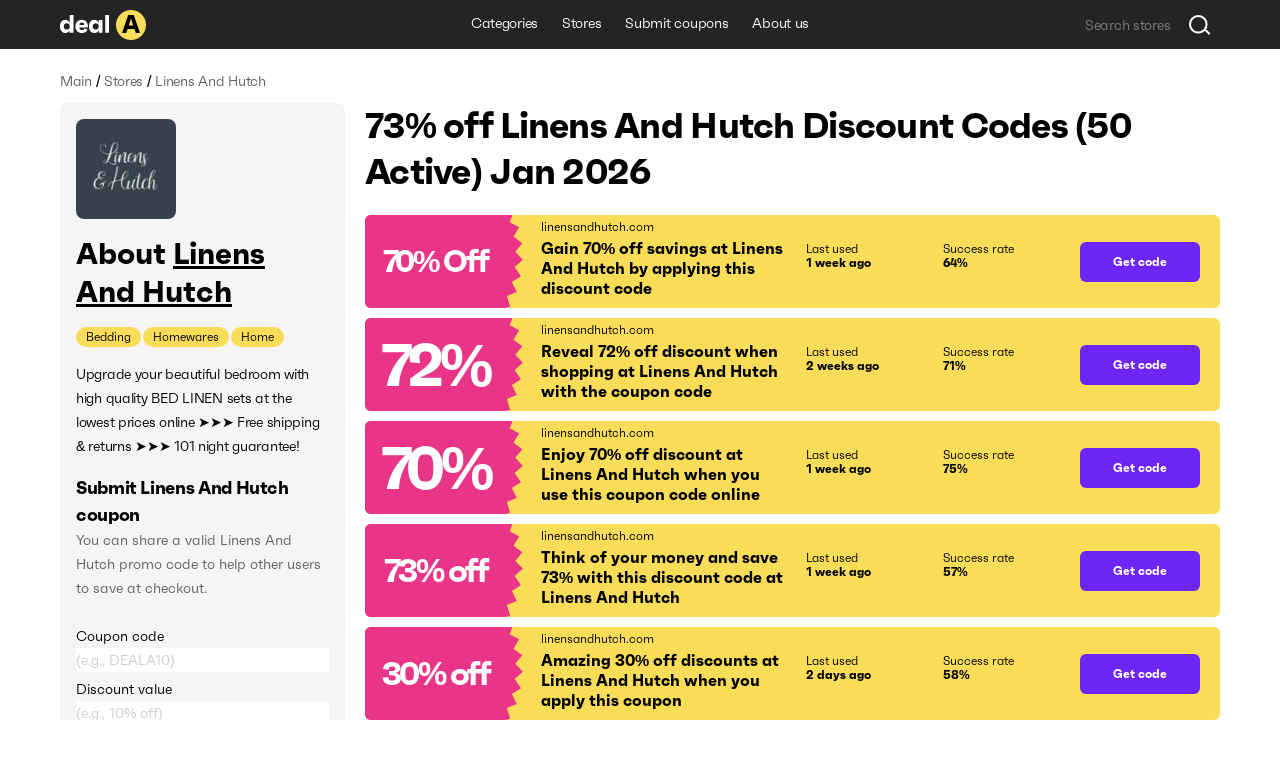

--- FILE ---
content_type: text/html; charset=utf-8
request_url: https://deala.com/linens-and-hutch
body_size: 22383
content:
<!DOCTYPE html><html lang="en" prefix="og: http://ogp.me/ns#"><head>
  <meta charset="utf-8">
  <title>73% off Linens And Hutch Discount Codes (50 Active) Jan 2026</title>
  <base href="/">
  <meta name="viewport" content="width=device-width, initial-scale=1.0, maximum-scale=1.0, user-scalable=no">
  <link rel="icon" type="image/png" href="/assets/images/favicon.png">
  <link rel="stylesheet" href="assets/fonts/faktum-test/faktum-test.css">
  <link rel="preload" href="https://fonts.googleapis.com/icon?family=Material+Icons" as="style" onload="this.onload=null;this.rel='stylesheet'">
  <noscript><link href="https://fonts.googleapis.com/icon?family=Material+Icons" rel="stylesheet"></noscript>
  <!-- Google Tag Manager -->
  <script>(function(w,d,s,l,i){w[l]=w[l]||[];w[l].push({'gtm.start':
      new Date().getTime(),event:'gtm.js'});var f=d.getElementsByTagName(s)[0],
    j=d.createElement(s),dl=l!='dataLayer'?'&l='+l:'';j.async=true;j.src=
    'https://www.googletagmanager.com/gtm.js?id='+i+dl;f.parentNode.insertBefore(j,f);
  })(window,document,'script','dataLayer','GTM-5L4XQ5R');</script>
  <!-- End Google Tag Manager -->
<link rel="stylesheet" href="styles.b534c177fd7dc971eb39.css"><style ng-transition="serverApp">.root[_ngcontent-sc22]{position:relative;z-index:0}</style><style ng-transition="serverApp">.popup-wrapper[_ngcontent-sc20]{position:absolute;z-index:2;pointer-events:auto}.popup-wrapper.centered[_ngcontent-sc20]{transform:translateX(-50%)}.tooltip-layout[_ngcontent-sc20]{position:fixed;z-index:1;top:0;right:0;bottom:0;left:0}.overlay[_ngcontent-sc20]{position:absolute;width:100%;height:100vh;top:0;left:0;pointer-events:none;z-index:2}</style><style ng-transition="serverApp">.snackbar-wrapper[_ngcontent-sc21]{position:fixed;bottom:0;left:0;right:0}.snackbar-container[_ngcontent-sc21]{position:fixed;z-index:100;bottom:20px;right:0;left:0;display:flex;justify-content:center;pointer-events:none}.snackbar[_ngcontent-sc21]{pointer-events:auto;padding:12px;width:462px;max-width:calc(100vw - 16px);font-size:12px;line-height:14px;letter-spacing:-.02em;color:hsla(0,0%,100%,.87);border-radius:6px;box-shadow:0 2px 10px 0 rgba(0,0,0,.16);display:flex;background-color:#242424}.snackbar[_ngcontent-sc21]:not(.error):before{content:"";display:block;flex:0 0 20px;height:12px;background-image:url(/assets/icons/check-snackbar.svg);margin-right:6px}</style><style ng-transition="serverApp">.content-wrapper[_ngcontent-sc78]{min-height:100vh;display:flex;flex-direction:column;position:relative;z-index:0}  body.full-height .content-wrapper.main-layout-content-wrapper{min-height:1px;position:absolute;top:0;right:0;bottom:0;left:0;height:100%;overflow:hidden}.content[_ngcontent-sc78]{position:relative;z-index:1;display:flex;flex-grow:1;flex-direction:column}  body.full-height .content.main-layout-content{position:absolute;top:0;right:0;bottom:0;left:0;height:100%;overflow:hidden;padding-top:0!important}.main-content[_ngcontent-sc78]{z-index:1;padding-top:20px;padding-bottom:49px;display:flex;flex-grow:1;flex-direction:column}@media screen and (max-width:589px){.main-content[_ngcontent-sc78]{padding-top:16px}}.back-link-wrapper[_ngcontent-sc78]{position:relative}.back-link[_ngcontent-sc78]{display:block;width:36px;height:36px;border-radius:100%;background-image:url(/assets/icons/arr-black-left.svg);background-position:50%;position:absolute;top:-7px;left:-76px}@media screen and (max-width:1439px){.back-link[_ngcontent-sc78]{left:-46px}}@media screen and (max-width:1023px){.back-link[_ngcontent-sc78]{position:static;transform:translate(-10px,-5px)}}.modal-outlet-wrapper[_ngcontent-sc78]{position:relative;z-index:4}.loader-wrapper[_ngcontent-sc78]{position:relative;z-index:5}</style><style ng-transition="serverApp">.modal-layout[_ngcontent-sc26]{position:fixed;top:0;right:0;bottom:0;left:0;z-index:100;display:flex;align-items:center;justify-content:center;margin-right:calc(-100vw - -100%);overflow-y:auto}.modal-layout.ios[_ngcontent-sc26]{position:absolute}.modal-wrapper[_ngcontent-sc26]{position:relative;z-index:2;max-height:100%}.back[_ngcontent-sc26]{position:fixed;top:0;right:0;bottom:0;left:0;z-index:1;background-color:rgba(34,34,34,.5)}.ios[_ngcontent-sc26]   .back[_ngcontent-sc26]{top:-1000px;bottom:-1000px}</style><style ng-transition="serverApp">.header[_ngcontent-sc74]{height:49px}.header[_ngcontent-sc74], .header-holder[_ngcontent-sc74]{position:relative;background-color:#242424}.header-holder[_ngcontent-sc74]{z-index:3;height:100%}.header-content[_ngcontent-sc74]{height:100%;display:grid;grid-template-columns:1fr auto 1fr}.logo[_ngcontent-sc74]{display:block;height:30px;width:86px}.logo-wrapper[_ngcontent-sc74]{display:flex;align-items:center;justify-content:flex-start}li[_ngcontent-sc74], nav[_ngcontent-sc74]{white-space:nowrap;overflow:hidden;text-overflow:ellipsis}.menu-item[_ngcontent-sc74], .menu-wrapper[_ngcontent-sc74]{height:100%;display:flex}.menu-item[_ngcontent-sc74]{font-size:14px;line-height:24px;letter-spacing:-.02em;color:#fff;padding:0 12px;align-items:center;border-bottom:3px solid transparent;transition:all .1s;white-space:nowrap}.menu-item.active[_ngcontent-sc74], .menu-item.fake-active[_ngcontent-sc74]{border-color:#f9dd59}.menu-item[_ngcontent-sc74]:hover{text-decoration:none}@media screen and (min-width:960px){.menu-item[_ngcontent-sc74]:not(.active):hover{border-color:#f9dd59}}.menu-item.focus-visible[_ngcontent-sc74]{border-color:#f9dd59}.search-wrapper[_ngcontent-sc74]{display:flex;align-items:center;justify-content:flex-end}</style><style ng-transition="serverApp">.footer[_ngcontent-sc75], .top-block-wrapper[_ngcontent-sc75]{background-color:#f5f5f5;position:relative}.top-block-wrapper[_ngcontent-sc75]{z-index:4;border-bottom:1px solid rgba(0,0,0,.1)}.top-block-wrapper.with-top-border[_ngcontent-sc75]{box-shadow:0 -1px 0 0 rgba(0,0,0,.1)}.top-block-content[_ngcontent-sc75]{height:77px;display:grid;grid-template-columns:auto 1fr}li[_ngcontent-sc75], nav[_ngcontent-sc75]{white-space:nowrap;overflow:hidden;text-overflow:ellipsis}.menu-item[_ngcontent-sc75], .menu-wrapper[_ngcontent-sc75]{height:100%;display:flex}.menu-item[_ngcontent-sc75]{font-size:14px;line-height:24px;margin-right:26px;letter-spacing:-.02em;padding:0 12px;align-items:center;border-bottom:3px solid transparent;transition:all .1s;white-space:nowrap}@media screen and (min-width:960px){.menu-item[_ngcontent-sc75]:hover{color:#6d26f5}}.menu-item[_ngcontent-sc75]:last-child{margin-right:0}.main-block-wrapper[_ngcontent-sc75]{padding:40px 0;position:relative;z-index:3;background-color:#f5f5f5}@media screen and (max-width:759px){.main-block-wrapper[_ngcontent-sc75]{padding:40px 0 16px}}.main-block-content[_ngcontent-sc75]{display:grid;grid-template-columns:repeat(4,1fr);grid-gap:8px 20px}@media screen and (max-width:669px){.main-block-content[_ngcontent-sc75]{grid-template-columns:repeat(2,1fr)}}@media screen and (max-width:360px){.main-block-content[_ngcontent-sc75]{grid-template-columns:1fr;grid-gap:20px 0}}.logo[_ngcontent-sc75]{height:30px;width:86px}.logo-wrapper[_ngcontent-sc75]{display:flex;align-items:center;justify-content:flex-start;margin-bottom:14px}@media screen and (max-width:759px){.logo-wrapper[_ngcontent-sc75]{margin-bottom:0}}.description-relink-block[_ngcontent-sc75]{display:flex}.description[_ngcontent-sc75]{font-size:12px;line-height:18px;color:#616161;max-width:458px;margin-bottom:24px}@media screen and (max-width:759px){.description[_ngcontent-sc75]{margin-bottom:14px}}.item[_ngcontent-sc75]{margin:0 0 8px;align-items:center;white-space:normal}.link[_ngcontent-sc75]{font-size:18px;line-height:27px;letter-spacing:-.02em;color:#6d26f5;transition:color .1s}@media screen and (min-width:960px){.link[_ngcontent-sc75]:hover{color:#e93587}}.socials-wrapper[_ngcontent-sc75]{display:flex;align-items:center;margin-bottom:24px}@media screen and (max-width:759px){.socials-wrapper[_ngcontent-sc75]{margin-bottom:14px}}.social-item[_ngcontent-sc75]{display:block;font-size:0;width:32px;height:32px;position:relative}.social-item[_ngcontent-sc75]:after, .social-item[_ngcontent-sc75]:before{content:"";position:absolute;top:0;left:0;width:100%;height:100%;background-position:50%;opacity:1}.social-item[_ngcontent-sc75]:after{opacity:0;transition:opacity .2s}@media screen and (min-width:960px){.social-item[_ngcontent-sc75]:hover:after{opacity:1}}.social-item.mod-facebook[_ngcontent-sc75]:before{background-image:url(/assets/icons/socials/fb.svg)}.social-item.mod-facebook[_ngcontent-sc75]:after{background-image:url(/assets/icons/socials/fb-hover.svg)}.social-item.mod-twitter[_ngcontent-sc75]:before{background-image:url(/assets/icons/socials/tw.svg)}.social-item.mod-twitter[_ngcontent-sc75]:after{background-image:url(/assets/icons/socials/tw-hover.svg)}.social-item.mod-instagram[_ngcontent-sc75]:before{background-image:url(/assets/icons/socials/inst.svg)}.social-item.mod-instagram[_ngcontent-sc75]:after{background-image:url(/assets/icons/socials/inst-hover.svg)}.social-item.mod-M[_ngcontent-sc75]:before{background-image:url(/assets/icons/socials/m.svg)}.social-item.mod-M[_ngcontent-sc75]:after{background-image:url(/assets/icons/socials/m-hover.svg)}.social-item.mod-in[_ngcontent-sc75]:before{background-image:url(/assets/icons/socials/in.svg)}.social-item.mod-in[_ngcontent-sc75]:after{background-image:url(/assets/icons/socials/in-hover.svg)}.document-item[_ngcontent-sc75]{font-size:12px;line-height:inherit;color:#616161;margin-right:16px}@media screen and (min-width:960px){.document-item[_ngcontent-sc75]:hover{color:#6d26f5}}.document-item[_ngcontent-sc75]:last-child{margin-right:0}.search-wrapper[_ngcontent-sc75]{flex:1 1 100%;display:flex;align-items:center;justify-content:flex-start}.documents-wrapper[_ngcontent-sc75]   li[_ngcontent-sc75]{display:inline;margin-right:16px}.main-info-wrapper[_ngcontent-sc75]{grid-column-start:1;grid-row-start:1}@media screen and (max-width:759px){.main-info-wrapper[_ngcontent-sc75]{grid-column-start:1;grid-row-start:2}}.app-block-wrapper[_ngcontent-sc75]   h2[_ngcontent-sc75]{font-size:26px;font-weight:400}@media screen and (max-width:759px){.app-block-wrapper[_ngcontent-sc75]{grid-column-start:1;grid-row-start:1}}.app-link[_ngcontent-sc75]{padding:10px 0}</style><style ng-transition="serverApp"></style><style ng-transition="serverApp">.back[_ngcontent-sc77]{position:fixed;top:0;right:0;bottom:0;left:0;background-color:rgba(0,0,0,.5);display:flex;align-items:center;justify-content:center}</style><style ng-transition="serverApp">.mat-icon{background-repeat:no-repeat;display:inline-block;fill:currentColor;height:24px;width:24px}.mat-icon.mat-icon-inline{font-size:inherit;height:inherit;line-height:inherit;width:inherit}[dir=rtl] .mat-icon-rtl-mirror{transform:scale(-1, 1)}.mat-form-field:not(.mat-form-field-appearance-legacy) .mat-form-field-prefix .mat-icon,.mat-form-field:not(.mat-form-field-appearance-legacy) .mat-form-field-suffix .mat-icon{display:block}.mat-form-field:not(.mat-form-field-appearance-legacy) .mat-form-field-prefix .mat-icon-button .mat-icon,.mat-form-field:not(.mat-form-field-appearance-legacy) .mat-form-field-suffix .mat-icon-button .mat-icon{margin:auto}
</style><style ng-transition="serverApp">.grid[_ngcontent-sc117]{display:grid;grid-template-columns:285px auto;grid-gap:32px 20px}@media screen and (max-width:1179px){.grid[_ngcontent-sc117]{grid-template-columns:220px auto;grid-gap:27px 20px}}@media screen and (max-width:959px){.grid[_ngcontent-sc117]{grid-template-columns:1fr;grid-gap:20px 0}}.main-info-wrapper[_ngcontent-sc117]{grid-column-start:1;grid-row-start:1}@media screen and (max-width:959px){.main-info-wrapper[_ngcontent-sc117]{grid-column-start:1;grid-row-start:2}}.popular-block-wrapper[_ngcontent-sc117]{grid-column-start:1;grid-row-start:2}@media screen and (max-width:959px){.popular-block-wrapper[_ngcontent-sc117]{grid-column-start:1;grid-row-start:4;overflow:hidden}}.first-block-wrapper[_ngcontent-sc117]{grid-column-start:2;grid-row-start:1}@media screen and (max-width:959px){.first-block-wrapper[_ngcontent-sc117]{grid-column-start:1;grid-row-start:1}}.second-block-wrapper[_ngcontent-sc117]{grid-column-start:2;grid-row-start:2}@media screen and (max-width:959px){.second-block-wrapper[_ngcontent-sc117]{grid-column-start:1;grid-row-start:3}}.video-block-wrapper[_ngcontent-sc117]{padding:24px}@media screen and (max-width:589px){.video-block-wrapper[_ngcontent-sc117]{padding:16px}}.video-wrapper[_ngcontent-sc117]{display:block;position:relative;padding-bottom:56.25%;height:0;overflow:hidden;width:100%}.video-wrapper[_ngcontent-sc117]   iframe[_ngcontent-sc117]{position:absolute;top:0;left:0;width:100%;height:100%}.relink-block-wrapper[_ngcontent-sc117]{grid-column-start:2}@media screen and (max-width:959px){.relink-block-wrapper[_ngcontent-sc117]{grid-column-start:1;grid-row-start:5}}app-store-info[_ngcontent-sc117]{margin-bottom:10px}@media screen and (max-width:959px){app-store-info[_ngcontent-sc117]{margin-bottom:0}}app-popular-stores[_ngcontent-sc117]{margin-bottom:10px}.page-title[_ngcontent-sc117]{word-break:break-word;margin-bottom:20px}@media screen and (max-width:469px){.page-title[_ngcontent-sc117]{line-height:36px}}.btn-show-more[_ngcontent-sc117]{margin-top:10px;margin-bottom:10px}.coupons-list[_ngcontent-sc117]{margin-bottom:20px}@media screen and (max-width:589px){.coupons-list[_ngcontent-sc117]{margin-bottom:10px}}.coupons-list[_ngcontent-sc117]:last-child{margin-bottom:0}.coupons-list[_ngcontent-sc117] > h2[_ngcontent-sc117]{margin-bottom:16px}.not-other-wrapper[_ngcontent-sc117]{border-radius:8px;background-color:#f5f5f5;padding:32px 16px}app-card-coupon-without-store[_ngcontent-sc117]{display:block;margin-bottom:10px}app-card-coupon-without-store[_ngcontent-sc117]:last-child{margin-bottom:0}app-card-coupon-with-store[_ngcontent-sc117]{display:block;margin-bottom:10px}app-card-coupon-with-store[_ngcontent-sc117]:last-child{margin-bottom:0}app-faq[_ngcontent-sc117], app-guide[_ngcontent-sc117]{width:100%}app-optimized-list-links-with-caption[_ngcontent-sc117]{display:block;margin-bottom:40px}</style><meta property="og:title" content="73% off Linens And Hutch Discount Codes (50 Active) Jan 2026"><meta name="description" content="Get top linensandhutch.com coupons and discount codes. There are 50 working Linens And Hutch coupons available in Jan 2026."><meta property="og:description" content="Get top linensandhutch.com coupons and discount codes. There are 50 working Linens And Hutch coupons available in Jan 2026."><meta property="og:url" content="https://deala.com/linens-and-hutch"><link rel="canonical" href="https://deala.com/linens-and-hutch"><meta property="og:image" content="https://deala-prod.s3.amazonaws.com/shop/100linens-and-hutch-24769.jpeg"><script type="application/ld+json">{"@context":"http://schema.org","@type":"FAQPage","image":"https://deala-prod.s3.amazonaws.com/shop/100linens-and-hutch-24769.jpeg","mainEntity":[{"@type":"Question","name":"What is the best Linens And Hutch coupon code available?","acceptedAnswer":{"@type":"Answer","text":"The best Linens And Hutch coupon code available is 'LHSTOREWIDE'. This code provides customers with an extra 73% off discount."}},{"@type":"Question","name":"Where can I find the latest discount code for Linens And Hutch?","acceptedAnswer":{"@type":"Answer","text":"You can check for the latest Linens And Hutch coupon codes right here at DealA. The latest discount code for Linens And Hutch will save you 73% off your order. We’re regularly tracking the new deals. Check back later for the latest discount offers."}},{"@type":"Question","name":"How much can I save using a coupon code at Linens And Hutch?","acceptedAnswer":{"@type":"Answer","text":"It usually depends on the total value of items in your shopping cart and the particular promo code you use at Linens And Hutch. It’s worth trying more than one discount code to get the best deal."}},{"@type":"Question","name":"Does Linens And Hutch have a Black Friday sale?","acceptedAnswer":{"@type":"Answer","text":"It depends on the year. Sometimes they do, sometimes they don't. In the years when Linens And Hutch is having a Black Friday sale, they make an announcement beforehand. We recommend that you sign up for their newsletter at linensandhutch.com to get notified about upcoming Black Friday sales. Apart from Black Friday discounts, you can find Linens And Hutch sitewide coupons throughout the year on DealA. Remember to visit DealA.com regularly for the latest Linens And Hutch coupons and promo codes."}},{"@type":"Question","name":"Does Linens And Hutch give Cyber Monday discounts?","acceptedAnswer":{"@type":"Answer","text":"According to our research, Linens And Hutch does not do a Cyber Monday sale. However, they do have some pretty amazing deals during the year. For example, when you sign up for their newsletter, you can get approximately 10% off your first purchase. It's worth checking DealA.com regularly for the latest Linens And Hutch coupons and discounts. We're constantly collecting and updating the best Linens And Hutch promotions, including Cyber Monday sales and other seasonal promotions. By visiting the Linens And Hutch's page on DealA.com, you won't need to look through multiple websites to find the Linens And Hutch working promo code."}}]}</script><style ng-transition="serverApp">[_nghost-sc101]{display:block;margin-bottom:10px}.list[_ngcontent-sc101]{display:flex;align-items:center}.item[_ngcontent-sc101]{font-size:14px;line-height:24px;letter-spacing:-.02em;color:#616161}.item[_ngcontent-sc101]:last-child{flex:1 1 auto;white-space:nowrap;overflow:hidden;text-overflow:ellipsis}.divider[_ngcontent-sc101]{margin:0 4px}</style><style ng-transition="serverApp">[_nghost-sc103]{display:block;background-color:#f5f5f5;border-radius:8px;padding:16px}@media screen and (max-width:959px) and (min-width:590px){[_nghost-sc103]{display:grid;grid-template-columns:repeat(3,1fr);grid-gap:20px}}@media screen and (max-width:959px) and (min-width:590px) and (max-width:759px){[_nghost-sc103]{grid-gap:12px}}.first-block[_ngcontent-sc103]{margin-bottom:15px;overflow:hidden}@media screen and (max-width:959px) and (min-width:590px){.first-block[_ngcontent-sc103]{margin-bottom:0}}.icon[_ngcontent-sc103]{width:100px;height:100px;border-radius:8px;-o-object-fit:contain;object-fit:contain;margin-bottom:16px;display:block}.name-wrapper[_ngcontent-sc103]{margin-bottom:16px;max-width:100%;display:flex}@media screen and (max-width:959px) and (min-width:590px){.name-wrapper[_ngcontent-sc103]{margin-bottom:6px}}.name[_ngcontent-sc103]{max-width:100%;word-break:break-word;padding-right:12px}.name-link[_ngcontent-sc103]{margin-top:7px;width:24px;height:24px;flex:0 0 24px;position:relative;text-decoration:underline;font-size:30px}.additional-list[_ngcontent-sc103]{margin:-1px;display:flex;flex-wrap:wrap}.additional-item[_ngcontent-sc103]{background-color:#f9dd59;font-size:12px;line-height:20px;margin:1px;padding:0 10px;border-radius:33px;transition:background-color,color,.1s}@media screen and (min-width:960px){.additional-item[_ngcontent-sc103]:hover{background-color:#6d26f5;color:#fff}}.additional-item.focus-visible[_ngcontent-sc103]{background-color:#6d26f5;color:#fff}.second-block[_ngcontent-sc103]{position:relative;margin-bottom:16px;overflow:hidden;transition:max-height .4s}@media screen and (max-width:959px) and (min-width:590px){.second-block[_ngcontent-sc103]{margin-bottom:0}}.second-block.loading[_ngcontent-sc103]{max-height:144px!important;transition:max-height 0ms}.description[_ngcontent-sc103]{letter-spacing:-.02em;word-break:break-word}.description[_ngcontent-sc103], .description[_ngcontent-sc103]   h3[_ngcontent-sc103], .description[_ngcontent-sc103]   p[_ngcontent-sc103], .description[_ngcontent-sc103]   strong[_ngcontent-sc103]{font-size:18px;line-height:27px}.description[_ngcontent-sc103]  *{font-size:14px;line-height:24px;letter-spacing:-.02em;margin:0!important;background-color:#f5f5f5!important}.link[_ngcontent-sc103]{color:#6d26f5;transition:color .1s}@media screen and (min-width:960px){.link[_ngcontent-sc103]:hover{color:#e93587}}.btn-show-all[_ngcontent-sc103]{font-size:14px;line-height:24px;letter-spacing:-.02em;color:#6d26f5;transition:color .1s;position:absolute;bottom:0;right:0;padding-left:2px;background-color:#f5f5f5;display:none}@media screen and (max-width:589px) and (min-width:470px){.btn-show-all[_ngcontent-sc103]{width:100%;text-align:start}}.btn-show-all.show[_ngcontent-sc103]{display:block}.btn-show-all[_ngcontent-sc103]:before{content:"...";margin-right:6px;color:#000}@media screen and (min-width:960px){.btn-show-all[_ngcontent-sc103]:hover{color:#e93587}}.btn-show-all.focus-visible[_ngcontent-sc103]{background-color:rgba(0,0,0,.1)}.info-list[_ngcontent-sc103]{width:100%}.info-item[_ngcontent-sc103]{display:grid;grid-template-columns:1fr 1fr;grid-gap:12px;margin-bottom:16px}@media screen and (max-width:959px) and (min-width:590px){.info-item[_ngcontent-sc103]{grid-template-columns:4fr 3fr;grid-gap:6px}}.info-item[_ngcontent-sc103]:last-child{margin-bottom:0}.info-caption[_ngcontent-sc103]{color:rgba(0,0,0,.6)}.info-caption[_ngcontent-sc103], .info-value[_ngcontent-sc103]{font-size:18px;line-height:27px}.info-value[_ngcontent-sc103]{font-weight:700}.table-caption[_ngcontent-sc103]{margin-bottom:8px}.table-caption[_ngcontent-sc103]   h3[_ngcontent-sc103]{font-size:18px;line-height:27px}.table-caption[_ngcontent-sc103]  *{font-size:14px;line-height:24px}.submit-coupon-title[_ngcontent-sc103]{font-size:18px;line-height:27px;word-break:break-word}.submit-coupon-description[_ngcontent-sc103]{font-size:14px;line-height:24px;word-break:break-word;color:#616161;margin-top:0;margin-bottom:24px}</style><style ng-transition="serverApp">[_nghost-sc106]{display:block;background-color:#f5f5f5;border-radius:7px;padding:24px}@media screen and (max-width:589px){[_nghost-sc106]{padding:16px}}.faq-title[_ngcontent-sc106]{word-break:break-word;margin-bottom:6px}@media screen and (max-width:469px){.faq-title[_ngcontent-sc106]{margin-bottom:20px}}.faq-wrapper[_ngcontent-sc106]{display:flex;flex-direction:column;align-items:start;margin-bottom:10px}@media screen and (max-width:469px){.faq-wrapper[_ngcontent-sc106]{margin-bottom:16px}}.faq-wrapper[_ngcontent-sc106]:last-child{margin-bottom:0}.faq-wrapper[_ngcontent-sc106]   h3[_ngcontent-sc106], .faq-wrapper[_ngcontent-sc106]   p[_ngcontent-sc106]{font-size:18px;line-height:27px}.faq-wrapper[_ngcontent-sc106]   p[_ngcontent-sc106]{word-break:break-word;margin:0}.faq-icon[_ngcontent-sc106]{margin-right:12px;-o-object-fit:contain;object-fit:contain}@media screen and (max-width:469px){.faq-icon[_ngcontent-sc106]{margin-right:0;margin-bottom:10px;height:64px}}.coupon-description[_ngcontent-sc106]{font-size:14px;line-height:24px;word-break:break-word;position:relative;padding-left:30px}@media screen and (max-width:469px){.coupon-description[_ngcontent-sc106]{padding-left:20px}}.coupon-description[_ngcontent-sc106]:before{content:"";width:6px;height:6px;border-radius:100%;background-color:#616161;position:absolute;top:9px;left:16px}@media screen and (max-width:469px){.coupon-description[_ngcontent-sc106]:before{left:6px}}</style><style ng-transition="serverApp">[_nghost-sc107]{display:block;border-radius:7px;padding:24px}@media screen and (max-width:589px){[_nghost-sc107]{padding:16px}}.guide-title[_ngcontent-sc107]{word-break:break-word;margin-bottom:6px}@media screen and (max-width:469px){.guide-title[_ngcontent-sc107]{margin-bottom:20px}}.guide-wrapper[_ngcontent-sc107]{display:flex;align-items:center;margin-bottom:10px}@media screen and (max-width:469px){.guide-wrapper[_ngcontent-sc107]{margin-bottom:16px;flex-direction:column;align-items:flex-start}}.guide-wrapper[_ngcontent-sc107]:last-child{margin-bottom:0}.guide-steps[_ngcontent-sc107]{font-size:18px;line-height:27px;word-break:break-word}.guide-steps[_ngcontent-sc107]   ol[_ngcontent-sc107]{padding-left:24px}.guide-steps[_ngcontent-sc107]   li[_ngcontent-sc107]{word-break:break-word;margin:.5em 0}.guide-steps[_ngcontent-sc107]   li[_ngcontent-sc107], .guide-steps[_ngcontent-sc107]   li[_ngcontent-sc107]     strong{font-size:18px;line-height:27px}</style><style ng-transition="serverApp">[_nghost-sc108]{display:block;border-radius:7px;padding:24px}@media screen and (max-width:589px){[_nghost-sc108]{padding:16px}}.info-question[_ngcontent-sc108]{word-break:break-word;margin-bottom:6px}@media screen and (max-width:469px){.info-question[_ngcontent-sc108]{margin-bottom:20px}}.info-wrapper[_ngcontent-sc108]{display:flex;align-items:center;margin-bottom:10px}@media screen and (max-width:469px){.info-wrapper[_ngcontent-sc108]{margin-bottom:16px;flex-direction:column;align-items:flex-start}}.info-wrapper[_ngcontent-sc108]:last-child{margin-bottom:0}.info-answer[_ngcontent-sc108], .info-answer[_ngcontent-sc108]   p[_ngcontent-sc108]{font-size:18px;line-height:27px;word-break:break-word}</style><style ng-transition="serverApp">[_nghost-sc109]{display:block;border-radius:7px;padding:24px}@media screen and (max-width:589px){[_nghost-sc109]{padding:16px}}.info-question[_ngcontent-sc109]{word-break:break-word;margin-bottom:6px}@media screen and (max-width:469px){.info-question[_ngcontent-sc109]{margin-bottom:20px}}.info-wrapper[_ngcontent-sc109]{display:flex;align-items:center;margin-bottom:10px}@media screen and (max-width:469px){.info-wrapper[_ngcontent-sc109]{margin-bottom:16px;flex-direction:column;align-items:flex-start}}.info-wrapper[_ngcontent-sc109]:last-child{margin-bottom:0}.info-answer[_ngcontent-sc109], .info-answer[_ngcontent-sc109]   p[_ngcontent-sc109]{font-size:18px;line-height:27px;word-break:break-word}.info-answer[_ngcontent-sc109]   ul[_ngcontent-sc109]{padding-left:24px;list-style:disc}.info-answer[_ngcontent-sc109]   li[_ngcontent-sc109]{word-break:break-word;margin:.5em 0}.info-answer[_ngcontent-sc109]   li[_ngcontent-sc109], .info-answer[_ngcontent-sc109]   li[_ngcontent-sc109]     strong{font-size:18px;line-height:27px}</style><style ng-transition="serverApp">[_nghost-sc110]{display:block;border-radius:7px;padding:24px}@media screen and (max-width:589px){[_nghost-sc110]{padding:16px}}.info-question[_ngcontent-sc110]{word-break:break-word;margin-bottom:6px}@media screen and (max-width:469px){.info-question[_ngcontent-sc110]{margin-bottom:20px}}.info-wrapper[_ngcontent-sc110]{display:flex;align-items:center;margin-bottom:10px}@media screen and (max-width:469px){.info-wrapper[_ngcontent-sc110]{margin-bottom:16px;flex-direction:column;align-items:flex-start}}.info-wrapper[_ngcontent-sc110]:last-child{margin-bottom:0}.info-answer[_ngcontent-sc110], .info-answer[_ngcontent-sc110]   p[_ngcontent-sc110]{font-size:18px;line-height:27px;word-break:break-word}</style><style ng-transition="serverApp">[_nghost-sc111]{display:block;border-radius:7px;padding:24px}@media screen and (max-width:589px){[_nghost-sc111]{padding:16px}}.info-question[_ngcontent-sc111]{word-break:break-word;margin-bottom:6px}@media screen and (max-width:469px){.info-question[_ngcontent-sc111]{margin-bottom:20px}}.info-wrapper[_ngcontent-sc111]{display:flex;align-items:center;margin-bottom:10px}@media screen and (max-width:469px){.info-wrapper[_ngcontent-sc111]{margin-bottom:16px;flex-direction:column;align-items:flex-start}}.info-wrapper[_ngcontent-sc111]:last-child{margin-bottom:0}.info-answer[_ngcontent-sc111], .info-answer[_ngcontent-sc111]   p[_ngcontent-sc111]{font-size:18px;line-height:27px;word-break:break-word}.info-answer[_ngcontent-sc111]   ol[_ngcontent-sc111]{padding-left:24px}.info-answer[_ngcontent-sc111]   li[_ngcontent-sc111]{word-break:break-word;margin:.5em 0}.info-answer[_ngcontent-sc111]   a[_ngcontent-sc111], .info-answer[_ngcontent-sc111]   li[_ngcontent-sc111], .info-answer[_ngcontent-sc111]   li[_ngcontent-sc111]     strong{font-size:18px;line-height:27px}</style><style ng-transition="serverApp">[_nghost-sc112]{display:block;background-color:#f5f5f5;border-radius:8px;padding:16px}@media screen and (max-width:959px){[_nghost-sc112]{background-color:#fff}}.popular-stores-title[_ngcontent-sc112]{margin-bottom:16px}.popular-stores-title[_ngcontent-sc112]   h3[_ngcontent-sc112]{font-size:18px;line-height:27px}.popular-stores-title[_ngcontent-sc112]  *{font-size:14px;line-height:24px}@media screen and (max-width:959px){.popular-stores-list[_ngcontent-sc112]{display:grid;grid-template-columns:repeat(4,1fr);grid-gap:20px}}@media screen and (max-width:759px){.popular-stores-list[_ngcontent-sc112]{grid-template-columns:repeat(3,1fr)}}@media screen and (max-width:589px){.popular-stores-list[_ngcontent-sc112]{grid-template-columns:repeat(2,1fr);grid-gap:12px}}@media screen and (max-width:469px){.popular-stores-list[_ngcontent-sc112]{grid-template-columns:repeat(1,1fr)}}.popular-stores-item[_ngcontent-sc112]{margin:8px 0;display:flex;align-items:center;overflow:hidden}.popular-stores-icon[_ngcontent-sc112]{margin-right:10px;width:50px;height:50px;flex:0 0 50px;overflow:hidden;-o-object-fit:contain;object-fit:contain;border-radius:8px}.popular-stores-info-wrapper[_ngcontent-sc112]{overflow:hidden;display:flex;flex-direction:column}.popular-stores-name[_ngcontent-sc112]{font-size:18px;line-height:27px;letter-spacing:-.02em;color:#6d26f5;transition:color .1s;max-width:100%;overflow:hidden;text-overflow:ellipsis;white-space:nowrap}@media screen and (min-width:960px){.popular-stores-name[_ngcontent-sc112]:hover{color:#e93587}}.popular-stores-coupons[_ngcontent-sc112]{font-size:18px;line-height:27px;letter-spacing:-.02em;color:rgba(0,0,0,.6)}</style><style ng-transition="serverApp">[_nghost-sc113]{display:block;background-color:#f5f5f5;border-radius:8px;padding:16px}@media screen and (max-width:959px){[_nghost-sc113]{background-color:#fff}}.people-like-title[_ngcontent-sc113]{margin-bottom:16px}.people-like-title[_ngcontent-sc113]   h3[_ngcontent-sc113]{font-size:18px;line-height:27px}.people-like-title[_ngcontent-sc113]  *{font-size:14px;line-height:24px}@media screen and (max-width:959px) and (min-width:590px){.people-like-list[_ngcontent-sc113]{display:grid;grid-template-columns:repeat(4,1fr);grid-gap:0 20px}}@media screen and (max-width:959px) and (min-width:590px) and (max-width:759px){.people-like-list[_ngcontent-sc113]{grid-template-columns:repeat(3,1fr)}}.people-like-item[_ngcontent-sc113]{margin:8px 0;display:flex;align-items:center;overflow:hidden}.people-like-link[_ngcontent-sc113]{display:inline-block;font-size:18px;line-height:27px;letter-spacing:-.02em;color:#6d26f5;transition:color .1s}@media screen and (min-width:960px){.people-like-link[_ngcontent-sc113]:hover{color:#e93587}}@media screen and (max-width:959px) and (min-width:590px){.people-like-link[_ngcontent-sc113]{overflow:hidden;text-overflow:ellipsis;white-space:nowrap}}</style><style ng-transition="serverApp">.relative-wrapper[_ngcontent-sc104]{position:relative;margin-right:24px;height:100%}@media screen and (max-width:669px){.relative-wrapper[_ngcontent-sc104]{margin-right:0}}.backing[_ngcontent-sc104]{position:absolute;right:-18px;top:0;height:100%;-o-object-fit:contain;object-fit:contain;z-index:1}@media screen and (max-width:669px){.backing[_ngcontent-sc104]{display:none}}.info-wrapper[_ngcontent-sc104]{flex:0 0 auto;width:140px;height:100%;background-color:#f9dd59;position:relative;z-index:2;background-position:50%;background-size:contain}@media screen and (max-width:669px){.info-wrapper[_ngcontent-sc104]{width:70px;height:70px;background-color:transparent;background-image:url(/assets/icons/coupons/gear-cyrcle-yellow.svg)}}.info-wrapper.highlight[_ngcontent-sc104]{background-color:#e93587}@media screen and (max-width:669px){.info-wrapper.highlight[_ngcontent-sc104]{background-color:transparent}.info-wrapper.highlight.mod-type-0[_ngcontent-sc104]{background-image:url(/assets/icons/coupons/title-for-best/title-0.svg)}.info-wrapper.highlight.mod-type-1[_ngcontent-sc104]{background-image:url(/assets/icons/coupons/title-for-best/title-1.svg)}.info-wrapper.highlight.mod-type-2[_ngcontent-sc104]{background-image:url(/assets/icons/coupons/title-for-best/title-2.svg)}.info-wrapper.highlight.mod-type-3[_ngcontent-sc104]{background-image:url(/assets/icons/coupons/title-for-best/title-3.svg)}}.info-wrapper.disabled[_ngcontent-sc104]{background-color:#dcdcdc}@media screen and (max-width:669px){.info-wrapper.disabled[_ngcontent-sc104]{background-color:transparent;background-image:url(/assets/icons/coupons/gear-cyrcle-grey.svg)}}.main-block[_ngcontent-sc104]{display:flex;flex-direction:column;width:auto;height:100%}@media screen and (max-width:669px){.main-block[_ngcontent-sc104]{padding:24px 0 0 12px}}strong[_ngcontent-sc104]{position:absolute;top:50%;left:50%;transform:translate(-50%,-50%);letter-spacing:-.075em;color:#e93587;width:100%;text-align:center}strong.mod-mobile[_ngcontent-sc104]{display:none}@media screen and (max-width:669px){strong.mod-mobile[_ngcontent-sc104]{display:block}}@media screen and (max-width:669px){strong.mod-desktop[_ngcontent-sc104]{display:none}}@media screen and (max-width:669px){strong[_ngcontent-sc104]{font-size:28px;line-height:30px}}strong.disabled[_ngcontent-sc104], strong.highlight[_ngcontent-sc104]{color:#fff}</style><style ng-transition="serverApp">.wrapper[_ngcontent-sc82]{display:flex;transition:all .1s;background-color:#f5f5f5;border-radius:6px;overflow:hidden;min-height:80px}.wrapper.highlight[_ngcontent-sc82]{background-color:#f9dd59}@media screen and (max-width:669px){.wrapper[_ngcontent-sc82]{height:auto;flex-direction:column}}.main-block[_ngcontent-sc82]{flex:1 1 100%;display:flex;cursor:pointer!important}@media screen and (max-width:669px){.main-block[_ngcontent-sc82]{flex-direction:row}}.left-block[_ngcontent-sc82]{flex:0 0 auto}.info-wrapper[_ngcontent-sc82]{flex:1 1 auto;display:flex;justify-content:start;word-break:break-word;padding:0 0 0 12px;flex-direction:column}@media screen and (max-width:669px){.info-wrapper[_ngcontent-sc82]{align-items:start;padding-right:12px}}.title-info-wrapper[_ngcontent-sc82]{flex:1 2 100%;display:flex;align-items:start;justify-content:start;word-break:break-word;padding-top:4px}@media screen and (max-width:669px){.title-info-wrapper[_ngcontent-sc82]{flex-direction:column-reverse}}.caption-info-wrapper[_ngcontent-sc82]{flex:2 1 100%;display:flex;justify-content:start;word-break:break-word;padding:4px 0}@media screen and (max-width:669px){.caption-info-wrapper[_ngcontent-sc82]{flex-direction:column;padding-right:12px}}.description-wrapper[_ngcontent-sc82]{flex:1 1 100%;display:flex;flex-direction:column;min-width:100px;padding-right:20px}.statistic-wrapper[_ngcontent-sc82]{flex:1 1 100%;display:flex;justify-content:start;padding-top:4px}@media screen and (max-width:669px){.statistic-wrapper[_ngcontent-sc82]{flex-direction:column-reverse;width:auto;align-self:flex-start}}.shop-title[_ngcontent-sc82]{flex:1 1 100%;display:flex;align-items:start;justify-content:left;font-weight:700;font-size:16px}@media screen and (max-width:669px){.shop-title[_ngcontent-sc82]{height:auto}}.shop-title.disabled[_ngcontent-sc82]{color:rgba(0,0,0,.3)}.shop-title[_ngcontent-sc82]  *{font-size:16px;line-height:20px}.shop-link[_ngcontent-sc82]{flex:1 1 100%;font-size:12px;color:#000;overflow:hidden}@media screen and (max-width:669px){.shop-link[_ngcontent-sc82]{flex:1 1 auto;padding-top:2px}}.coupon-discount-conditions[_ngcontent-sc82]{flex:1 1 100%;display:flex;align-items:end;justify-content:left;font-size:14px;padding-top:6px}@media screen and (max-width:669px){.coupon-discount-conditions[_ngcontent-sc82]{max-height:none}}.verified-wrapper[_ngcontent-sc82]{flex:1 1 100%;font-size:12px;color:#000;padding-left:4px}.verified-wrapper.check-icon[_ngcontent-sc82]{width:16px;height:16px;font-weight:700;font-size:16px;vertical-align:bottom;padding-left:0}.verified-wrapper[_ngcontent-sc82]   span[_ngcontent-sc82]{font-size:12px}@media screen and (max-width:669px){.verified-wrapper[_ngcontent-sc82]{flex:1 1 auto;padding-left:0}}.last-used[_ngcontent-sc82]{flex:1 1 100%;font-size:12px;line-height:14px;color:#000}.last-used.value[_ngcontent-sc82]{font-weight:700}@media screen and (min-width:669px){.last-used.new-line[_ngcontent-sc82]{display:block}}.rate-wrapper[_ngcontent-sc82]{flex:1 1 100%;font-size:12px;line-height:14px;color:#000;margin-left:20px}@media screen and (max-width:669px){.rate-wrapper[_ngcontent-sc82]{justify-content:flex-start;margin-left:0}}.rate-wrapper.value[_ngcontent-sc82]{font-weight:700;margin-left:0}@media screen and (min-width:669px){.rate-wrapper.new-line[_ngcontent-sc82]{display:block}}.btn-wrapper[_ngcontent-sc82]{flex:0 0 auto;display:flex;width:160px;align-items:center;justify-content:center;padding:12px 20px}@media screen and (max-width:669px){.btn-wrapper[_ngcontent-sc82]{width:auto;flex:1 1 auto;padding:12px}}.btn-get-code[_ngcontent-sc82]{flex:1 1 auto;align-self:center}</style><style ng-transition="serverApp">.title[_ngcontent-sc99]{margin-bottom:16px}.grid[_ngcontent-sc99]{display:grid;grid-template-columns:repeat(4,1fr);grid-gap:8px 20px}@media screen and (max-width:1023px){.grid[_ngcontent-sc99]{grid-template-columns:repeat(3,1fr)}}@media screen and (max-width:759px){.grid[_ngcontent-sc99]{grid-template-columns:repeat(2,1fr)}}.link[_ngcontent-sc99]{font-size:14px;line-height:24px;letter-spacing:-.02em;height:50px;color:#616161;transition:color .1s;display:block;white-space:normal}@media screen and (min-width:960px){.link[_ngcontent-sc99]:hover{color:#6d26f5}}</style><style ng-transition="serverApp">[_nghost-sc102]{display:block}form[_ngcontent-sc102]{display:flex;flex-direction:column}h3[_ngcontent-sc102]{font-size:18px;line-height:27px;word-break:break-word}p[_ngcontent-sc102]{color:#616161;margin-top:0;margin-bottom:24px}label[_ngcontent-sc102], p[_ngcontent-sc102]{font-size:14px;line-height:24px;word-break:break-word}input[_ngcontent-sc102], label[_ngcontent-sc102]{color:#000}input[_ngcontent-sc102]{font-size:14px;line-height:24px;word-break:break-word;margin-bottom:5px}input[_ngcontent-sc102]::-webkit-input-placeholder{color:rgba(0,0,0,.2)}input[_ngcontent-sc102]::-moz-placeholder{color:rgba(0,0,0,.2)}input[_ngcontent-sc102]::-ms-input-placeholder{color:rgba(0,0,0,.2)}input[_ngcontent-sc102]::placeholder{color:rgba(0,0,0,.2)}input[_ngcontent-sc102]:focus::-webkit-input-placeholder{color:transparent}input[_ngcontent-sc102]:focus::-moz-placeholder{color:transparent}input[_ngcontent-sc102]:focus::-ms-input-placeholder{color:transparent}input[_ngcontent-sc102]:focus::placeholder{color:transparent}button[_ngcontent-sc102]{width:115px;margin:24px 0}.alert[_ngcontent-sc102]{font-size:14px;line-height:24px;word-break:break-word;color:#e93587}.success-send[_ngcontent-sc102]{display:block;color:#05a344}</style><style ng-transition="serverApp">[_nghost-sc71]{justify-content:flex-end}.wrapper[_ngcontent-sc71], [_nghost-sc71]{width:100%;display:flex;align-items:center}.wrapper[_ngcontent-sc71]{max-width:140px;transition:max-width .3s;position:relative}.wrapper.mod-expansion[_ngcontent-sc71]{max-width:300px}.input[_ngcontent-sc71], .label[_ngcontent-sc71]{width:100%}.input[_ngcontent-sc71]{background-color:transparent;font-size:14px;line-height:24px;letter-spacing:-.02em;height:28px;padding:0 5px}.input.mod-theme-header[_ngcontent-sc71]{background-position:left 10px center;color:#fff}.input.mod-theme-header[_ngcontent-sc71]::-webkit-input-placeholder{color:hsla(0,0%,100%,.4)}.input.mod-theme-header[_ngcontent-sc71]::-moz-placeholder{color:hsla(0,0%,100%,.4)}.input.mod-theme-header[_ngcontent-sc71]::-ms-input-placeholder{color:hsla(0,0%,100%,.4)}.input.mod-theme-header[_ngcontent-sc71]::placeholder{color:hsla(0,0%,100%,.4)}.input.mod-theme-header.mod-expansion[_ngcontent-sc71]{padding-left:40px;background-image:url(/assets/icons/loupe-light.svg)}.input.mod-theme-footer[_ngcontent-sc71]{background-position:0}.input.mod-theme-footer[_ngcontent-sc71]::-webkit-input-placeholder{color:rgba(0,0,0,.4)}.input.mod-theme-footer[_ngcontent-sc71]::-moz-placeholder{color:rgba(0,0,0,.4)}.input.mod-theme-footer[_ngcontent-sc71]::-ms-input-placeholder{color:rgba(0,0,0,.4)}.input.mod-theme-footer[_ngcontent-sc71]::placeholder{color:rgba(0,0,0,.4)}.input.mod-theme-footer.mod-expansion[_ngcontent-sc71]{padding-left:40px;background-image:url(/assets/icons/loupe-dark-big.svg)}.btns-wrapper[_ngcontent-sc71]{display:flex;align-items:center;position:relative;flex:0 0 40px}.btn[_ngcontent-sc71], .btns-wrapper[_ngcontent-sc71]{width:40px;height:40px}.btn[_ngcontent-sc71]{position:absolute;top:50%;left:50%;transform:translate(-50%,-50%);padding:10px;transition:opacity .3s}.btn.hide-btn[_ngcontent-sc71]{opacity:0;pointer-events:none}.list-wrapper[_ngcontent-sc71]{position:absolute;width:100%;top:calc(100% + 4px);transition:opacity .3s}</style><style ng-transition="serverApp">.list-wrapper[_ngcontent-sc70]{border-radius:0 0 6px 6px;opacity:0;pointer-events:none}.list-wrapper.mod-reverse[_ngcontent-sc70]{display:flex;flex-direction:column-reverse;border-radius:6px 6px 0 0}.list-wrapper.mod-open[_ngcontent-sc70]{opacity:1;pointer-events:auto}.list-wrapper.mod-theme-footer[_ngcontent-sc70]{background-color:#f5f5f5}.list-wrapper.mod-theme-header[_ngcontent-sc70]{background-color:#242424}.list-wrapper.mod-exist-content[_ngcontent-sc70]{padding:10px 0}.list-wrapper.mod-exist-content.mod-theme-footer[_ngcontent-sc70]{border:1px solid rgba(0,0,0,.1)}.list-wrapper.mod-exist-content.mod-theme-header[_ngcontent-sc70]{border-top:1px solid hsla(0,0%,100%,.1)}.loader[_ngcontent-sc70]{margin:16px auto}.message-not-found[_ngcontent-sc70]{font-size:14px;line-height:18px;text-align:center;padding:10px 0}.message-not-found.mod-theme-footer[_ngcontent-sc70]{color:#000}.message-not-found.mod-theme-header[_ngcontent-sc70]{color:#fff}</style></head>
<body>
<!-- Google Tag Manager (noscript) -->
<noscript><iframe src="https://www.googletagmanager.com/ns.html?id=GTM-5L4XQ5R"
                  height="0" width="0" style="display:none;visibility:hidden"></iframe></noscript>
<!-- End Google Tag Manager (noscript) -->
  <app-root _nghost-sc22="" ng-version="9.1.9"><div _ngcontent-sc22="" class="root"><router-outlet _ngcontent-sc22=""></router-outlet><app-layout _nghost-sc78=""><div _ngcontent-sc78="" class="modal-outlet-wrapper"><app-modal-outlet _ngcontent-sc78="" _nghost-sc26=""><!----></app-modal-outlet></div><div _ngcontent-sc78="" class="content-wrapper main-layout-content-wrapper"><div _ngcontent-sc78="" class="content main-layout-content"><app-layout-header _ngcontent-sc78="" _nghost-sc74=""><header _ngcontent-sc74="" appclickoutside="" class="header"><div _ngcontent-sc74="" class="header-holder"><div _ngcontent-sc74="" class="gl-page-content mod-height-100"><div _ngcontent-sc74="" class="header-content"><div _ngcontent-sc74="" class="logo-wrapper"><a _ngcontent-sc74="" class="gl-link-fv mod-white" href="/"><img _ngcontent-sc74="" src="/assets/icons/logo-white.svg" alt="DealA logo" class="logo"></a></div><nav _ngcontent-sc74=""><ul _ngcontent-sc74="" class="menu-wrapper"><li _ngcontent-sc74=""><a _ngcontent-sc74="" routerlinkactive="active" class="menu-item" href="/tag">Categories</a></li><!----><!----><li _ngcontent-sc74=""><a _ngcontent-sc74="" routerlinkactive="active" class="menu-item" href="/stores">Stores</a></li><!----><!----><li _ngcontent-sc74=""><a _ngcontent-sc74="" routerlinkactive="active" class="menu-item" href="/submit-coupons">Submit coupons</a></li><!----><!----><!----><!----><li _ngcontent-sc74=""><a _ngcontent-sc74="" routerlinkactive="active" class="menu-item" href="/about-us">About us</a></li><!----><!----><!----><!----><!----></ul></nav><div _ngcontent-sc74="" class="search-wrapper"><app-input-search-with-loupe _ngcontent-sc74="" _nghost-sc71=""><div _ngcontent-sc71="" class="wrapper"><label _ngcontent-sc71="" class="label"><input _ngcontent-sc71="" type="text" class="input mod-theme-header ng-untouched ng-pristine ng-valid" placeholder="Search stores" value=""></label><div _ngcontent-sc71="" class="btns-wrapper"><button _ngcontent-sc71="" class="btn gl-btn gl-link-fv mod-theme-header" tabindex="0"><img _ngcontent-sc71="" src="/assets/icons/loupe-light.svg" alt="search icon"><!----><!----></button><button _ngcontent-sc71="" class="btn gl-btn gl-link-fv hide-btn mod-theme-header" tabindex="-1"><img _ngcontent-sc71="" src="/assets/icons/close-light.svg" alt="close button"><!----><!----></button></div><div _ngcontent-sc71="" class="list-wrapper"><app-cards-store-mini-list _ngcontent-sc71="" _nghost-sc70=""><div _ngcontent-sc70="" class="list-wrapper mod-theme-header"><!----><!----><!----></div></app-cards-store-mini-list></div></div></app-input-search-with-loupe></div><!----><!----><!----></div></div></div><!----></header></app-layout-header><main _ngcontent-sc78="" class="main-content"><router-outlet _ngcontent-sc78=""></router-outlet><app-store-view-page _nghost-sc117=""><div _ngcontent-sc117="" appscrollup="" class="gl-page-content"><app-breadcrumbs _ngcontent-sc117="" _nghost-sc101=""><div _ngcontent-sc101="" class="list"><a _ngcontent-sc101="" class="item gl-link-fv" href="/"> Main </a><!----><div _ngcontent-sc101="" class="divider">/</div><!----><!----><!----><a _ngcontent-sc101="" class="item gl-link-fv" href="/stores"> Stores </a><!----><div _ngcontent-sc101="" class="divider">/</div><!----><!----><!----><!----><!----><div _ngcontent-sc101="" class="item"> Linens And Hutch </div><!----><!----><!----></div></app-breadcrumbs><div _ngcontent-sc117="" class="grid"><div _ngcontent-sc117="" class="first-block-wrapper"><h1 _ngcontent-sc117="" class="page-title">73% off Linens And Hutch Discount Codes (50 Active) Jan 2026</h1><section _ngcontent-sc117="" class="coupons-list"><app-card-coupon-without-store _ngcontent-sc117="" _nghost-sc104=""><app-card-coupon-base _ngcontent-sc104="" _nghost-sc82=""><div _ngcontent-sc82="" xmlns="http://www.w3.org/1999/html" class="wrapper highlight"><div _ngcontent-sc82="" role="button" class="main-block"><div _ngcontent-sc82="" class="left-block"><div _ngcontent-sc104="" class="relative-wrapper"><img _ngcontent-sc104="" alt="backing" class="backing" src="/assets/icons/coupons/gear-pink.svg"><div _ngcontent-sc104="" class="main-block"><div _ngcontent-sc104="" class="info-wrapper highlight mod-type-0"><strong _ngcontent-sc104="" apptextmaxsize="" class="highlight"> 70% Off </strong></div></div></div></div><div _ngcontent-sc82="" class="info-wrapper"><div _ngcontent-sc82="" class="title-info-wrapper"><div _ngcontent-sc82="" class="shop-link"> linensandhutch.com </div><div _ngcontent-sc82="" class="verified-wrapper"><!----></div></div><div _ngcontent-sc82="" class="caption-info-wrapper"><div _ngcontent-sc82="" class="description-wrapper"><div _ngcontent-sc82="" class="shop-title"><h2 _ngcontent-sc82="">Gain 70% off savings at Linens And Hutch by applying this discount code</h2><!----><!----></div><div _ngcontent-sc82="" class="coupon-discount-conditions">  </div></div><div _ngcontent-sc82="" class="statistic-wrapper"><div _ngcontent-sc82="" class="last-used"> Last used <span _ngcontent-sc82="" class="last-used value new-line"> 2 weeks ago </span><!----><!----><!----></div><div _ngcontent-sc82="" class="rate-wrapper"> Success rate <span _ngcontent-sc82="" class="rate-wrapper value new-line"> 64% </span><!----><!----><!----></div></div></div></div></div><div _ngcontent-sc82="" class="btn-wrapper"><button _ngcontent-sc82="" class="btn-get-code gl-btn mod-primary mod-purple" tabindex="0"> Get code </button></div></div></app-card-coupon-base></app-card-coupon-without-store><app-card-coupon-without-store _ngcontent-sc117="" _nghost-sc104=""><app-card-coupon-base _ngcontent-sc104="" _nghost-sc82=""><div _ngcontent-sc82="" xmlns="http://www.w3.org/1999/html" class="wrapper highlight"><div _ngcontent-sc82="" role="button" class="main-block"><div _ngcontent-sc82="" class="left-block"><div _ngcontent-sc104="" class="relative-wrapper"><img _ngcontent-sc104="" alt="backing" class="backing" src="/assets/icons/coupons/gear-pink.svg"><div _ngcontent-sc104="" class="main-block"><div _ngcontent-sc104="" class="info-wrapper highlight mod-type-1"><strong _ngcontent-sc104="" apptextmaxsize="" class="highlight"> 72%  </strong></div></div></div></div><div _ngcontent-sc82="" class="info-wrapper"><div _ngcontent-sc82="" class="title-info-wrapper"><div _ngcontent-sc82="" class="shop-link"> linensandhutch.com </div><div _ngcontent-sc82="" class="verified-wrapper"><!----></div></div><div _ngcontent-sc82="" class="caption-info-wrapper"><div _ngcontent-sc82="" class="description-wrapper"><div _ngcontent-sc82="" class="shop-title"><h2 _ngcontent-sc82="">Reveal 72% off discount when shopping at Linens And Hutch with the coupon code</h2><!----><!----></div><div _ngcontent-sc82="" class="coupon-discount-conditions">  </div></div><div _ngcontent-sc82="" class="statistic-wrapper"><div _ngcontent-sc82="" class="last-used"> Last used <span _ngcontent-sc82="" class="last-used value new-line"> 2 weeks ago </span><!----><!----><!----></div><div _ngcontent-sc82="" class="rate-wrapper"> Success rate <span _ngcontent-sc82="" class="rate-wrapper value new-line"> 71% </span><!----><!----><!----></div></div></div></div></div><div _ngcontent-sc82="" class="btn-wrapper"><button _ngcontent-sc82="" class="btn-get-code gl-btn mod-primary mod-purple" tabindex="0"> Get code </button></div></div></app-card-coupon-base></app-card-coupon-without-store><app-card-coupon-without-store _ngcontent-sc117="" _nghost-sc104=""><app-card-coupon-base _ngcontent-sc104="" _nghost-sc82=""><div _ngcontent-sc82="" xmlns="http://www.w3.org/1999/html" class="wrapper highlight"><div _ngcontent-sc82="" role="button" class="main-block"><div _ngcontent-sc82="" class="left-block"><div _ngcontent-sc104="" class="relative-wrapper"><img _ngcontent-sc104="" alt="backing" class="backing" src="/assets/icons/coupons/gear-pink.svg"><div _ngcontent-sc104="" class="main-block"><div _ngcontent-sc104="" class="info-wrapper highlight mod-type-2"><strong _ngcontent-sc104="" apptextmaxsize="" class="highlight"> 70%  </strong></div></div></div></div><div _ngcontent-sc82="" class="info-wrapper"><div _ngcontent-sc82="" class="title-info-wrapper"><div _ngcontent-sc82="" class="shop-link"> linensandhutch.com </div><div _ngcontent-sc82="" class="verified-wrapper"><!----></div></div><div _ngcontent-sc82="" class="caption-info-wrapper"><div _ngcontent-sc82="" class="description-wrapper"><div _ngcontent-sc82="" class="shop-title"><h2 _ngcontent-sc82="">Enjoy 70% off discount at Linens And Hutch when you use this coupon code online</h2><!----><!----></div><div _ngcontent-sc82="" class="coupon-discount-conditions">  </div></div><div _ngcontent-sc82="" class="statistic-wrapper"><div _ngcontent-sc82="" class="last-used"> Last used <span _ngcontent-sc82="" class="last-used value new-line"> 4 days ago </span><!----><!----><!----></div><div _ngcontent-sc82="" class="rate-wrapper"> Success rate <span _ngcontent-sc82="" class="rate-wrapper value new-line"> 75% </span><!----><!----><!----></div></div></div></div></div><div _ngcontent-sc82="" class="btn-wrapper"><button _ngcontent-sc82="" class="btn-get-code gl-btn mod-primary mod-purple" tabindex="0"> Get code </button></div></div></app-card-coupon-base></app-card-coupon-without-store><app-card-coupon-without-store _ngcontent-sc117="" _nghost-sc104=""><app-card-coupon-base _ngcontent-sc104="" _nghost-sc82=""><div _ngcontent-sc82="" xmlns="http://www.w3.org/1999/html" class="wrapper highlight"><div _ngcontent-sc82="" role="button" class="main-block"><div _ngcontent-sc82="" class="left-block"><div _ngcontent-sc104="" class="relative-wrapper"><img _ngcontent-sc104="" alt="backing" class="backing" src="/assets/icons/coupons/gear-pink.svg"><div _ngcontent-sc104="" class="main-block"><div _ngcontent-sc104="" class="info-wrapper highlight mod-type-3"><strong _ngcontent-sc104="" apptextmaxsize="" class="highlight"> 73% off </strong></div></div></div></div><div _ngcontent-sc82="" class="info-wrapper"><div _ngcontent-sc82="" class="title-info-wrapper"><div _ngcontent-sc82="" class="shop-link"> linensandhutch.com </div><div _ngcontent-sc82="" class="verified-wrapper"><!----></div></div><div _ngcontent-sc82="" class="caption-info-wrapper"><div _ngcontent-sc82="" class="description-wrapper"><div _ngcontent-sc82="" class="shop-title"><h2 _ngcontent-sc82="">Think of your money and save 73% with this discount code at Linens And Hutch</h2><!----><!----></div><div _ngcontent-sc82="" class="coupon-discount-conditions">  </div></div><div _ngcontent-sc82="" class="statistic-wrapper"><div _ngcontent-sc82="" class="last-used"> Last used <span _ngcontent-sc82="" class="last-used value new-line"> today </span><!----><!----><!----></div><div _ngcontent-sc82="" class="rate-wrapper"> Success rate <span _ngcontent-sc82="" class="rate-wrapper value new-line"> 57% </span><!----><!----><!----></div></div></div></div></div><div _ngcontent-sc82="" class="btn-wrapper"><button _ngcontent-sc82="" class="btn-get-code gl-btn mod-primary mod-purple" tabindex="0"> Get code </button></div></div></app-card-coupon-base></app-card-coupon-without-store><app-card-coupon-without-store _ngcontent-sc117="" _nghost-sc104=""><app-card-coupon-base _ngcontent-sc104="" _nghost-sc82=""><div _ngcontent-sc82="" xmlns="http://www.w3.org/1999/html" class="wrapper highlight"><div _ngcontent-sc82="" role="button" class="main-block"><div _ngcontent-sc82="" class="left-block"><div _ngcontent-sc104="" class="relative-wrapper"><img _ngcontent-sc104="" alt="backing" class="backing" src="/assets/icons/coupons/gear-pink.svg"><div _ngcontent-sc104="" class="main-block"><div _ngcontent-sc104="" class="info-wrapper highlight mod-type-0"><strong _ngcontent-sc104="" apptextmaxsize="" class="highlight"> 30% off </strong></div></div></div></div><div _ngcontent-sc82="" class="info-wrapper"><div _ngcontent-sc82="" class="title-info-wrapper"><div _ngcontent-sc82="" class="shop-link"> linensandhutch.com </div><div _ngcontent-sc82="" class="verified-wrapper"><!----></div></div><div _ngcontent-sc82="" class="caption-info-wrapper"><div _ngcontent-sc82="" class="description-wrapper"><div _ngcontent-sc82="" class="shop-title"><h2 _ngcontent-sc82="">Amazing 30% off discounts at Linens And Hutch when you apply this coupon</h2><!----><!----></div><div _ngcontent-sc82="" class="coupon-discount-conditions">  </div></div><div _ngcontent-sc82="" class="statistic-wrapper"><div _ngcontent-sc82="" class="last-used"> Last used <span _ngcontent-sc82="" class="last-used value new-line"> 2 weeks ago </span><!----><!----><!----></div><div _ngcontent-sc82="" class="rate-wrapper"> Success rate <span _ngcontent-sc82="" class="rate-wrapper value new-line"> 58% </span><!----><!----><!----></div></div></div></div></div><div _ngcontent-sc82="" class="btn-wrapper"><button _ngcontent-sc82="" class="btn-get-code gl-btn mod-primary mod-purple" tabindex="0"> Get code </button></div></div></app-card-coupon-base></app-card-coupon-without-store><app-card-coupon-without-store _ngcontent-sc117="" _nghost-sc104=""><app-card-coupon-base _ngcontent-sc104="" _nghost-sc82=""><div _ngcontent-sc82="" xmlns="http://www.w3.org/1999/html" class="wrapper highlight"><div _ngcontent-sc82="" role="button" class="main-block"><div _ngcontent-sc82="" class="left-block"><div _ngcontent-sc104="" class="relative-wrapper"><img _ngcontent-sc104="" alt="backing" class="backing" src="/assets/icons/coupons/gear-pink.svg"><div _ngcontent-sc104="" class="main-block"><div _ngcontent-sc104="" class="info-wrapper highlight mod-type-1"><strong _ngcontent-sc104="" apptextmaxsize="" class="highlight"> 30% Off </strong></div></div></div></div><div _ngcontent-sc82="" class="info-wrapper"><div _ngcontent-sc82="" class="title-info-wrapper"><div _ngcontent-sc82="" class="shop-link"> linensandhutch.com </div><div _ngcontent-sc82="" class="verified-wrapper"><!----></div></div><div _ngcontent-sc82="" class="caption-info-wrapper"><div _ngcontent-sc82="" class="description-wrapper"><div _ngcontent-sc82="" class="shop-title"><h2 _ngcontent-sc82="">The price of your order at Linens And Hutch checkout page will dicrease by 30% when you use this code</h2><!----><!----></div><div _ngcontent-sc82="" class="coupon-discount-conditions">  </div></div><div _ngcontent-sc82="" class="statistic-wrapper"><div _ngcontent-sc82="" class="last-used"> Last used <span _ngcontent-sc82="" class="last-used value new-line"> 3 days ago </span><!----><!----><!----></div><div _ngcontent-sc82="" class="rate-wrapper"> Success rate <span _ngcontent-sc82="" class="rate-wrapper value new-line"> 76% </span><!----><!----><!----></div></div></div></div></div><div _ngcontent-sc82="" class="btn-wrapper"><button _ngcontent-sc82="" class="btn-get-code gl-btn mod-primary mod-purple" tabindex="0"> Get code </button></div></div></app-card-coupon-base></app-card-coupon-without-store><app-card-coupon-without-store _ngcontent-sc117="" _nghost-sc104=""><app-card-coupon-base _ngcontent-sc104="" _nghost-sc82=""><div _ngcontent-sc82="" xmlns="http://www.w3.org/1999/html" class="wrapper highlight"><div _ngcontent-sc82="" role="button" class="main-block"><div _ngcontent-sc82="" class="left-block"><div _ngcontent-sc104="" class="relative-wrapper"><img _ngcontent-sc104="" alt="backing" class="backing" src="/assets/icons/coupons/gear-pink.svg"><div _ngcontent-sc104="" class="main-block"><div _ngcontent-sc104="" class="info-wrapper highlight mod-type-2"><strong _ngcontent-sc104="" apptextmaxsize="" class="highlight"> 72% Off </strong></div></div></div></div><div _ngcontent-sc82="" class="info-wrapper"><div _ngcontent-sc82="" class="title-info-wrapper"><div _ngcontent-sc82="" class="shop-link"> linensandhutch.com </div><div _ngcontent-sc82="" class="verified-wrapper"><!----></div></div><div _ngcontent-sc82="" class="caption-info-wrapper"><div _ngcontent-sc82="" class="description-wrapper"><div _ngcontent-sc82="" class="shop-title"><h2 _ngcontent-sc82="">Take 72% off the price when you enter this promotional code at Linens And Hutch</h2><!----><!----></div><div _ngcontent-sc82="" class="coupon-discount-conditions">  </div></div><div _ngcontent-sc82="" class="statistic-wrapper"><div _ngcontent-sc82="" class="last-used"> Last used <span _ngcontent-sc82="" class="last-used value new-line"> 3 days ago </span><!----><!----><!----></div><div _ngcontent-sc82="" class="rate-wrapper"> Success rate <span _ngcontent-sc82="" class="rate-wrapper value new-line"> 64% </span><!----><!----><!----></div></div></div></div></div><div _ngcontent-sc82="" class="btn-wrapper"><button _ngcontent-sc82="" class="btn-get-code gl-btn mod-primary mod-purple" tabindex="0"> Get code </button></div></div></app-card-coupon-base></app-card-coupon-without-store><app-card-coupon-without-store _ngcontent-sc117="" _nghost-sc104=""><app-card-coupon-base _ngcontent-sc104="" _nghost-sc82=""><div _ngcontent-sc82="" xmlns="http://www.w3.org/1999/html" class="wrapper highlight"><div _ngcontent-sc82="" role="button" class="main-block"><div _ngcontent-sc82="" class="left-block"><div _ngcontent-sc104="" class="relative-wrapper"><img _ngcontent-sc104="" alt="backing" class="backing" src="/assets/icons/coupons/gear-pink.svg"><div _ngcontent-sc104="" class="main-block"><div _ngcontent-sc104="" class="info-wrapper highlight mod-type-3"><strong _ngcontent-sc104="" apptextmaxsize="" class="highlight"> 70%  </strong></div></div></div></div><div _ngcontent-sc82="" class="info-wrapper"><div _ngcontent-sc82="" class="title-info-wrapper"><div _ngcontent-sc82="" class="shop-link"> linensandhutch.com </div><div _ngcontent-sc82="" class="verified-wrapper"><!----></div></div><div _ngcontent-sc82="" class="caption-info-wrapper"><div _ngcontent-sc82="" class="description-wrapper"><div _ngcontent-sc82="" class="shop-title"><h2 _ngcontent-sc82="">Enjoy 70% off all items in your shopping cart at Linens And Hutch with this discount code</h2><!----><!----></div><div _ngcontent-sc82="" class="coupon-discount-conditions">  </div></div><div _ngcontent-sc82="" class="statistic-wrapper"><div _ngcontent-sc82="" class="last-used"> Last used <span _ngcontent-sc82="" class="last-used value new-line"> 6 days ago </span><!----><!----><!----></div><div _ngcontent-sc82="" class="rate-wrapper"> Success rate <span _ngcontent-sc82="" class="rate-wrapper value new-line"> 56% </span><!----><!----><!----></div></div></div></div></div><div _ngcontent-sc82="" class="btn-wrapper"><button _ngcontent-sc82="" class="btn-get-code gl-btn mod-primary mod-purple" tabindex="0"> Get code </button></div></div></app-card-coupon-base></app-card-coupon-without-store><app-card-coupon-without-store _ngcontent-sc117="" _nghost-sc104=""><app-card-coupon-base _ngcontent-sc104="" _nghost-sc82=""><div _ngcontent-sc82="" xmlns="http://www.w3.org/1999/html" class="wrapper highlight"><div _ngcontent-sc82="" role="button" class="main-block"><div _ngcontent-sc82="" class="left-block"><div _ngcontent-sc104="" class="relative-wrapper"><img _ngcontent-sc104="" alt="backing" class="backing" src="/assets/icons/coupons/gear-pink.svg"><div _ngcontent-sc104="" class="main-block"><div _ngcontent-sc104="" class="info-wrapper highlight mod-type-0"><strong _ngcontent-sc104="" apptextmaxsize="" class="highlight"> Sale </strong></div></div></div></div><div _ngcontent-sc82="" class="info-wrapper"><div _ngcontent-sc82="" class="title-info-wrapper"><div _ngcontent-sc82="" class="shop-link"> linensandhutch.com </div><div _ngcontent-sc82="" class="verified-wrapper"><!----></div></div><div _ngcontent-sc82="" class="caption-info-wrapper"><div _ngcontent-sc82="" class="description-wrapper"><div _ngcontent-sc82="" class="shop-title"><h2 _ngcontent-sc82="">Benefit From Using The Sitewide Discount Code At Checkout At Linens And Hutch</h2><!----><!----></div><div _ngcontent-sc82="" class="coupon-discount-conditions">  </div></div><div _ngcontent-sc82="" class="statistic-wrapper"><div _ngcontent-sc82="" class="last-used"> Last used <span _ngcontent-sc82="" class="last-used value new-line"> today </span><!----><!----><!----></div><div _ngcontent-sc82="" class="rate-wrapper"> Success rate <span _ngcontent-sc82="" class="rate-wrapper value new-line"> 73% </span><!----><!----><!----></div></div></div></div></div><div _ngcontent-sc82="" class="btn-wrapper"><button _ngcontent-sc82="" class="btn-get-code gl-btn mod-primary mod-purple" tabindex="0"> Get code </button></div></div></app-card-coupon-base></app-card-coupon-without-store><app-card-coupon-without-store _ngcontent-sc117="" _nghost-sc104=""><app-card-coupon-base _ngcontent-sc104="" _nghost-sc82=""><div _ngcontent-sc82="" xmlns="http://www.w3.org/1999/html" class="wrapper highlight"><div _ngcontent-sc82="" role="button" class="main-block"><div _ngcontent-sc82="" class="left-block"><div _ngcontent-sc104="" class="relative-wrapper"><img _ngcontent-sc104="" alt="backing" class="backing" src="/assets/icons/coupons/gear-pink.svg"><div _ngcontent-sc104="" class="main-block"><div _ngcontent-sc104="" class="info-wrapper highlight mod-type-1"><strong _ngcontent-sc104="" apptextmaxsize="" class="highlight"> 73%  </strong></div></div></div></div><div _ngcontent-sc82="" class="info-wrapper"><div _ngcontent-sc82="" class="title-info-wrapper"><div _ngcontent-sc82="" class="shop-link"> linensandhutch.com </div><div _ngcontent-sc82="" class="verified-wrapper"><!----></div></div><div _ngcontent-sc82="" class="caption-info-wrapper"><div _ngcontent-sc82="" class="description-wrapper"><div _ngcontent-sc82="" class="shop-title"><h2 _ngcontent-sc82="">This 73% off promotion will save you money on any order from Linens And Hutch</h2><!----><!----></div><div _ngcontent-sc82="" class="coupon-discount-conditions">  </div></div><div _ngcontent-sc82="" class="statistic-wrapper"><div _ngcontent-sc82="" class="last-used"> Last used <span _ngcontent-sc82="" class="last-used value new-line"> 3 days ago </span><!----><!----><!----></div><div _ngcontent-sc82="" class="rate-wrapper"> Success rate <span _ngcontent-sc82="" class="rate-wrapper value new-line"> 61% </span><!----><!----><!----></div></div></div></div></div><div _ngcontent-sc82="" class="btn-wrapper"><button _ngcontent-sc82="" class="btn-get-code gl-btn mod-primary mod-purple" tabindex="0"> Get code </button></div></div></app-card-coupon-base></app-card-coupon-without-store><app-card-coupon-without-store _ngcontent-sc117="" _nghost-sc104=""><app-card-coupon-base _ngcontent-sc104="" _nghost-sc82=""><div _ngcontent-sc82="" xmlns="http://www.w3.org/1999/html" class="wrapper highlight"><div _ngcontent-sc82="" role="button" class="main-block"><div _ngcontent-sc82="" class="left-block"><div _ngcontent-sc104="" class="relative-wrapper"><img _ngcontent-sc104="" alt="backing" class="backing" src="/assets/icons/coupons/gear-pink.svg"><div _ngcontent-sc104="" class="main-block"><div _ngcontent-sc104="" class="info-wrapper highlight mod-type-2"><strong _ngcontent-sc104="" apptextmaxsize="" class="highlight"> 50%  </strong></div></div></div></div><div _ngcontent-sc82="" class="info-wrapper"><div _ngcontent-sc82="" class="title-info-wrapper"><div _ngcontent-sc82="" class="shop-link"> linensandhutch.com </div><div _ngcontent-sc82="" class="verified-wrapper"><!----></div></div><div _ngcontent-sc82="" class="caption-info-wrapper"><div _ngcontent-sc82="" class="description-wrapper"><div _ngcontent-sc82="" class="shop-title"><h2 _ngcontent-sc82="">Use this voucher code at Linens And Hutch to get 50% off everything</h2><!----><!----></div><div _ngcontent-sc82="" class="coupon-discount-conditions">  </div></div><div _ngcontent-sc82="" class="statistic-wrapper"><div _ngcontent-sc82="" class="last-used"> Last used <span _ngcontent-sc82="" class="last-used value new-line"> 1 week ago </span><!----><!----><!----></div><div _ngcontent-sc82="" class="rate-wrapper"> Success rate <span _ngcontent-sc82="" class="rate-wrapper value new-line"> 54% </span><!----><!----><!----></div></div></div></div></div><div _ngcontent-sc82="" class="btn-wrapper"><button _ngcontent-sc82="" class="btn-get-code gl-btn mod-primary mod-purple" tabindex="0"> Get code </button></div></div></app-card-coupon-base></app-card-coupon-without-store><app-card-coupon-without-store _ngcontent-sc117="" _nghost-sc104=""><app-card-coupon-base _ngcontent-sc104="" _nghost-sc82=""><div _ngcontent-sc82="" xmlns="http://www.w3.org/1999/html" class="wrapper highlight"><div _ngcontent-sc82="" role="button" class="main-block"><div _ngcontent-sc82="" class="left-block"><div _ngcontent-sc104="" class="relative-wrapper"><img _ngcontent-sc104="" alt="backing" class="backing" src="/assets/icons/coupons/gear-pink.svg"><div _ngcontent-sc104="" class="main-block"><div _ngcontent-sc104="" class="info-wrapper highlight mod-type-3"><strong _ngcontent-sc104="" apptextmaxsize="" class="highlight"> 65% off </strong></div></div></div></div><div _ngcontent-sc82="" class="info-wrapper"><div _ngcontent-sc82="" class="title-info-wrapper"><div _ngcontent-sc82="" class="shop-link"> linensandhutch.com </div><div _ngcontent-sc82="" class="verified-wrapper"><!----></div></div><div _ngcontent-sc82="" class="caption-info-wrapper"><div _ngcontent-sc82="" class="description-wrapper"><div _ngcontent-sc82="" class="shop-title"><h2 _ngcontent-sc82="">Never pay extra money by using 65% off code at checkout when you shop at Linens And Hutch</h2><!----><!----></div><div _ngcontent-sc82="" class="coupon-discount-conditions">  </div></div><div _ngcontent-sc82="" class="statistic-wrapper"><div _ngcontent-sc82="" class="last-used"> Last used <span _ngcontent-sc82="" class="last-used value new-line"> 2 weeks ago </span><!----><!----><!----></div><div _ngcontent-sc82="" class="rate-wrapper"> Success rate <span _ngcontent-sc82="" class="rate-wrapper value new-line"> 67% </span><!----><!----><!----></div></div></div></div></div><div _ngcontent-sc82="" class="btn-wrapper"><button _ngcontent-sc82="" class="btn-get-code gl-btn mod-primary mod-purple" tabindex="0"> Get code </button></div></div></app-card-coupon-base></app-card-coupon-without-store><app-card-coupon-without-store _ngcontent-sc117="" _nghost-sc104=""><app-card-coupon-base _ngcontent-sc104="" _nghost-sc82=""><div _ngcontent-sc82="" xmlns="http://www.w3.org/1999/html" class="wrapper highlight"><div _ngcontent-sc82="" role="button" class="main-block"><div _ngcontent-sc82="" class="left-block"><div _ngcontent-sc104="" class="relative-wrapper"><img _ngcontent-sc104="" alt="backing" class="backing" src="/assets/icons/coupons/gear-pink.svg"><div _ngcontent-sc104="" class="main-block"><div _ngcontent-sc104="" class="info-wrapper highlight mod-type-0"><strong _ngcontent-sc104="" apptextmaxsize="" class="highlight"> Sale </strong></div></div></div></div><div _ngcontent-sc82="" class="info-wrapper"><div _ngcontent-sc82="" class="title-info-wrapper"><div _ngcontent-sc82="" class="shop-link"> linensandhutch.com </div><div _ngcontent-sc82="" class="verified-wrapper"><!----></div></div><div _ngcontent-sc82="" class="caption-info-wrapper"><div _ngcontent-sc82="" class="description-wrapper"><div _ngcontent-sc82="" class="shop-title"><h2 _ngcontent-sc82="">Buy From Linens And Hutch And Save Sitewide With This Coupon Code</h2><!----><!----></div><div _ngcontent-sc82="" class="coupon-discount-conditions">  </div></div><div _ngcontent-sc82="" class="statistic-wrapper"><div _ngcontent-sc82="" class="last-used"> Last used <span _ngcontent-sc82="" class="last-used value new-line"> 1 week ago </span><!----><!----><!----></div><div _ngcontent-sc82="" class="rate-wrapper"> Success rate <span _ngcontent-sc82="" class="rate-wrapper value new-line"> 52% </span><!----><!----><!----></div></div></div></div></div><div _ngcontent-sc82="" class="btn-wrapper"><button _ngcontent-sc82="" class="btn-get-code gl-btn mod-primary mod-purple" tabindex="0"> Get code </button></div></div></app-card-coupon-base></app-card-coupon-without-store><app-card-coupon-without-store _ngcontent-sc117="" _nghost-sc104=""><app-card-coupon-base _ngcontent-sc104="" _nghost-sc82=""><div _ngcontent-sc82="" xmlns="http://www.w3.org/1999/html" class="wrapper highlight"><div _ngcontent-sc82="" role="button" class="main-block"><div _ngcontent-sc82="" class="left-block"><div _ngcontent-sc104="" class="relative-wrapper"><img _ngcontent-sc104="" alt="backing" class="backing" src="/assets/icons/coupons/gear-pink.svg"><div _ngcontent-sc104="" class="main-block"><div _ngcontent-sc104="" class="info-wrapper highlight mod-type-1"><strong _ngcontent-sc104="" apptextmaxsize="" class="highlight"> 70%  </strong></div></div></div></div><div _ngcontent-sc82="" class="info-wrapper"><div _ngcontent-sc82="" class="title-info-wrapper"><div _ngcontent-sc82="" class="shop-link"> linensandhutch.com </div><div _ngcontent-sc82="" class="verified-wrapper"><!----></div></div><div _ngcontent-sc82="" class="caption-info-wrapper"><div _ngcontent-sc82="" class="description-wrapper"><div _ngcontent-sc82="" class="shop-title"><h2 _ngcontent-sc82="">Shop at Linens And Hutch with 70% discounts with this voucher</h2><!----><!----></div><div _ngcontent-sc82="" class="coupon-discount-conditions">  </div></div><div _ngcontent-sc82="" class="statistic-wrapper"><div _ngcontent-sc82="" class="last-used"> Last used <span _ngcontent-sc82="" class="last-used value new-line"> 2 weeks ago </span><!----><!----><!----></div><div _ngcontent-sc82="" class="rate-wrapper"> Success rate <span _ngcontent-sc82="" class="rate-wrapper value new-line"> 71% </span><!----><!----><!----></div></div></div></div></div><div _ngcontent-sc82="" class="btn-wrapper"><button _ngcontent-sc82="" class="btn-get-code gl-btn mod-primary mod-purple" tabindex="0"> Get code </button></div></div></app-card-coupon-base></app-card-coupon-without-store><app-card-coupon-without-store _ngcontent-sc117="" _nghost-sc104=""><app-card-coupon-base _ngcontent-sc104="" _nghost-sc82=""><div _ngcontent-sc82="" xmlns="http://www.w3.org/1999/html" class="wrapper highlight"><div _ngcontent-sc82="" role="button" class="main-block"><div _ngcontent-sc82="" class="left-block"><div _ngcontent-sc104="" class="relative-wrapper"><img _ngcontent-sc104="" alt="backing" class="backing" src="/assets/icons/coupons/gear-pink.svg"><div _ngcontent-sc104="" class="main-block"><div _ngcontent-sc104="" class="info-wrapper highlight mod-type-2"><strong _ngcontent-sc104="" apptextmaxsize="" class="highlight"> 72% off </strong></div></div></div></div><div _ngcontent-sc82="" class="info-wrapper"><div _ngcontent-sc82="" class="title-info-wrapper"><div _ngcontent-sc82="" class="shop-link"> linensandhutch.com </div><div _ngcontent-sc82="" class="verified-wrapper"><!----></div></div><div _ngcontent-sc82="" class="caption-info-wrapper"><div _ngcontent-sc82="" class="description-wrapper"><div _ngcontent-sc82="" class="shop-title"><h2 _ngcontent-sc82="">Adjust the total in your shopping cart at Linens And Hutch with 72% off sitewide voucher code</h2><!----><!----></div><div _ngcontent-sc82="" class="coupon-discount-conditions">  </div></div><div _ngcontent-sc82="" class="statistic-wrapper"><div _ngcontent-sc82="" class="last-used"> Last used <span _ngcontent-sc82="" class="last-used value new-line"> today </span><!----><!----><!----></div><div _ngcontent-sc82="" class="rate-wrapper"> Success rate <span _ngcontent-sc82="" class="rate-wrapper value new-line"> 75% </span><!----><!----><!----></div></div></div></div></div><div _ngcontent-sc82="" class="btn-wrapper"><button _ngcontent-sc82="" class="btn-get-code gl-btn mod-primary mod-purple" tabindex="0"> Get code </button></div></div></app-card-coupon-base></app-card-coupon-without-store><app-card-coupon-without-store _ngcontent-sc117="" _nghost-sc104=""><app-card-coupon-base _ngcontent-sc104="" _nghost-sc82=""><div _ngcontent-sc82="" xmlns="http://www.w3.org/1999/html" class="wrapper highlight"><div _ngcontent-sc82="" role="button" class="main-block"><div _ngcontent-sc82="" class="left-block"><div _ngcontent-sc104="" class="relative-wrapper"><img _ngcontent-sc104="" alt="backing" class="backing" src="/assets/icons/coupons/gear-pink.svg"><div _ngcontent-sc104="" class="main-block"><div _ngcontent-sc104="" class="info-wrapper highlight mod-type-3"><strong _ngcontent-sc104="" apptextmaxsize="" class="highlight"> 70%  </strong></div></div></div></div><div _ngcontent-sc82="" class="info-wrapper"><div _ngcontent-sc82="" class="title-info-wrapper"><div _ngcontent-sc82="" class="shop-link"> linensandhutch.com </div><div _ngcontent-sc82="" class="verified-wrapper"><!----></div></div><div _ngcontent-sc82="" class="caption-info-wrapper"><div _ngcontent-sc82="" class="description-wrapper"><div _ngcontent-sc82="" class="shop-title"><h2 _ngcontent-sc82="">Budget-friendly offers from Linens And Hutch with 70% off coupon code</h2><!----><!----></div><div _ngcontent-sc82="" class="coupon-discount-conditions">  </div></div><div _ngcontent-sc82="" class="statistic-wrapper"><div _ngcontent-sc82="" class="last-used"> Last used <span _ngcontent-sc82="" class="last-used value new-line"> 2 weeks ago </span><!----><!----><!----></div><div _ngcontent-sc82="" class="rate-wrapper"> Success rate <span _ngcontent-sc82="" class="rate-wrapper value new-line"> 76% </span><!----><!----><!----></div></div></div></div></div><div _ngcontent-sc82="" class="btn-wrapper"><button _ngcontent-sc82="" class="btn-get-code gl-btn mod-primary mod-purple" tabindex="0"> Get code </button></div></div></app-card-coupon-base></app-card-coupon-without-store><app-card-coupon-without-store _ngcontent-sc117="" _nghost-sc104=""><app-card-coupon-base _ngcontent-sc104="" _nghost-sc82=""><div _ngcontent-sc82="" xmlns="http://www.w3.org/1999/html" class="wrapper highlight"><div _ngcontent-sc82="" role="button" class="main-block"><div _ngcontent-sc82="" class="left-block"><div _ngcontent-sc104="" class="relative-wrapper"><img _ngcontent-sc104="" alt="backing" class="backing" src="/assets/icons/coupons/gear-pink.svg"><div _ngcontent-sc104="" class="main-block"><div _ngcontent-sc104="" class="info-wrapper highlight mod-type-0"><strong _ngcontent-sc104="" apptextmaxsize="" class="highlight"> 70%  </strong></div></div></div></div><div _ngcontent-sc82="" class="info-wrapper"><div _ngcontent-sc82="" class="title-info-wrapper"><div _ngcontent-sc82="" class="shop-link"> linensandhutch.com </div><div _ngcontent-sc82="" class="verified-wrapper"><!----></div></div><div _ngcontent-sc82="" class="caption-info-wrapper"><div _ngcontent-sc82="" class="description-wrapper"><div _ngcontent-sc82="" class="shop-title"><h2 _ngcontent-sc82="">Your savings will amount to 70% off your purchase at Linens And Hutch with this voucher</h2><!----><!----></div><div _ngcontent-sc82="" class="coupon-discount-conditions">  </div></div><div _ngcontent-sc82="" class="statistic-wrapper"><div _ngcontent-sc82="" class="last-used"> Last used <span _ngcontent-sc82="" class="last-used value new-line"> 2 weeks ago </span><!----><!----><!----></div><div _ngcontent-sc82="" class="rate-wrapper"> Success rate <span _ngcontent-sc82="" class="rate-wrapper value new-line"> 71% </span><!----><!----><!----></div></div></div></div></div><div _ngcontent-sc82="" class="btn-wrapper"><button _ngcontent-sc82="" class="btn-get-code gl-btn mod-primary mod-purple" tabindex="0"> Get code </button></div></div></app-card-coupon-base></app-card-coupon-without-store><app-card-coupon-without-store _ngcontent-sc117="" _nghost-sc104=""><app-card-coupon-base _ngcontent-sc104="" _nghost-sc82=""><div _ngcontent-sc82="" xmlns="http://www.w3.org/1999/html" class="wrapper highlight"><div _ngcontent-sc82="" role="button" class="main-block"><div _ngcontent-sc82="" class="left-block"><div _ngcontent-sc104="" class="relative-wrapper"><img _ngcontent-sc104="" alt="backing" class="backing" src="/assets/icons/coupons/gear-pink.svg"><div _ngcontent-sc104="" class="main-block"><div _ngcontent-sc104="" class="info-wrapper highlight mod-type-1"><strong _ngcontent-sc104="" apptextmaxsize="" class="highlight"> 70%  </strong></div></div></div></div><div _ngcontent-sc82="" class="info-wrapper"><div _ngcontent-sc82="" class="title-info-wrapper"><div _ngcontent-sc82="" class="shop-link"> linensandhutch.com </div><div _ngcontent-sc82="" class="verified-wrapper"><!----></div></div><div _ngcontent-sc82="" class="caption-info-wrapper"><div _ngcontent-sc82="" class="description-wrapper"><div _ngcontent-sc82="" class="shop-title"><h2 _ngcontent-sc82="">Great discounts in your shopping cart at Linens And Hutch with 70% off coupon code</h2><!----><!----></div><div _ngcontent-sc82="" class="coupon-discount-conditions">  </div></div><div _ngcontent-sc82="" class="statistic-wrapper"><div _ngcontent-sc82="" class="last-used"> Last used <span _ngcontent-sc82="" class="last-used value new-line"> 1 week ago </span><!----><!----><!----></div><div _ngcontent-sc82="" class="rate-wrapper"> Success rate <span _ngcontent-sc82="" class="rate-wrapper value new-line"> 53% </span><!----><!----><!----></div></div></div></div></div><div _ngcontent-sc82="" class="btn-wrapper"><button _ngcontent-sc82="" class="btn-get-code gl-btn mod-primary mod-purple" tabindex="0"> Get code </button></div></div></app-card-coupon-base></app-card-coupon-without-store><app-card-coupon-without-store _ngcontent-sc117="" _nghost-sc104=""><app-card-coupon-base _ngcontent-sc104="" _nghost-sc82=""><div _ngcontent-sc82="" xmlns="http://www.w3.org/1999/html" class="wrapper highlight"><div _ngcontent-sc82="" role="button" class="main-block"><div _ngcontent-sc82="" class="left-block"><div _ngcontent-sc104="" class="relative-wrapper"><img _ngcontent-sc104="" alt="backing" class="backing" src="/assets/icons/coupons/gear-pink.svg"><div _ngcontent-sc104="" class="main-block"><div _ngcontent-sc104="" class="info-wrapper highlight mod-type-2"><strong _ngcontent-sc104="" apptextmaxsize="" class="highlight"> 70%  </strong></div></div></div></div><div _ngcontent-sc82="" class="info-wrapper"><div _ngcontent-sc82="" class="title-info-wrapper"><div _ngcontent-sc82="" class="shop-link"> linensandhutch.com </div><div _ngcontent-sc82="" class="verified-wrapper"><!----></div></div><div _ngcontent-sc82="" class="caption-info-wrapper"><div _ngcontent-sc82="" class="description-wrapper"><div _ngcontent-sc82="" class="shop-title"><h2 _ngcontent-sc82="">Get 70% off sitewide orders with online promo code from Linens And Hutch</h2><!----><!----></div><div _ngcontent-sc82="" class="coupon-discount-conditions">  </div></div><div _ngcontent-sc82="" class="statistic-wrapper"><div _ngcontent-sc82="" class="last-used"> Last used <span _ngcontent-sc82="" class="last-used value new-line"> today </span><!----><!----><!----></div><div _ngcontent-sc82="" class="rate-wrapper"> Success rate <span _ngcontent-sc82="" class="rate-wrapper value new-line"> 60% </span><!----><!----><!----></div></div></div></div></div><div _ngcontent-sc82="" class="btn-wrapper"><button _ngcontent-sc82="" class="btn-get-code gl-btn mod-primary mod-purple" tabindex="0"> Get code </button></div></div></app-card-coupon-base></app-card-coupon-without-store><app-card-coupon-without-store _ngcontent-sc117="" _nghost-sc104=""><app-card-coupon-base _ngcontent-sc104="" _nghost-sc82=""><div _ngcontent-sc82="" xmlns="http://www.w3.org/1999/html" class="wrapper highlight"><div _ngcontent-sc82="" role="button" class="main-block"><div _ngcontent-sc82="" class="left-block"><div _ngcontent-sc104="" class="relative-wrapper"><img _ngcontent-sc104="" alt="backing" class="backing" src="/assets/icons/coupons/gear-pink.svg"><div _ngcontent-sc104="" class="main-block"><div _ngcontent-sc104="" class="info-wrapper highlight mod-type-3"><strong _ngcontent-sc104="" apptextmaxsize="" class="highlight"> 70% Off </strong></div></div></div></div><div _ngcontent-sc82="" class="info-wrapper"><div _ngcontent-sc82="" class="title-info-wrapper"><div _ngcontent-sc82="" class="shop-link"> linensandhutch.com </div><div _ngcontent-sc82="" class="verified-wrapper"><!----></div></div><div _ngcontent-sc82="" class="caption-info-wrapper"><div _ngcontent-sc82="" class="description-wrapper"><div _ngcontent-sc82="" class="shop-title"><h2 _ngcontent-sc82="">Redeem this coupon at checkout to get 70% off everything at Linens And Hutch</h2><!----><!----></div><div _ngcontent-sc82="" class="coupon-discount-conditions">  </div></div><div _ngcontent-sc82="" class="statistic-wrapper"><div _ngcontent-sc82="" class="last-used"> Last used <span _ngcontent-sc82="" class="last-used value new-line"> 4 days ago </span><!----><!----><!----></div><div _ngcontent-sc82="" class="rate-wrapper"> Success rate <span _ngcontent-sc82="" class="rate-wrapper value new-line"> 77% </span><!----><!----><!----></div></div></div></div></div><div _ngcontent-sc82="" class="btn-wrapper"><button _ngcontent-sc82="" class="btn-get-code gl-btn mod-primary mod-purple" tabindex="0"> Get code </button></div></div></app-card-coupon-base></app-card-coupon-without-store><app-card-coupon-without-store _ngcontent-sc117="" _nghost-sc104=""><app-card-coupon-base _ngcontent-sc104="" _nghost-sc82=""><div _ngcontent-sc82="" xmlns="http://www.w3.org/1999/html" class="wrapper highlight"><div _ngcontent-sc82="" role="button" class="main-block"><div _ngcontent-sc82="" class="left-block"><div _ngcontent-sc104="" class="relative-wrapper"><img _ngcontent-sc104="" alt="backing" class="backing" src="/assets/icons/coupons/gear-pink.svg"><div _ngcontent-sc104="" class="main-block"><div _ngcontent-sc104="" class="info-wrapper highlight mod-type-0"><strong _ngcontent-sc104="" apptextmaxsize="" class="highlight"> 30% off </strong></div></div></div></div><div _ngcontent-sc82="" class="info-wrapper"><div _ngcontent-sc82="" class="title-info-wrapper"><div _ngcontent-sc82="" class="shop-link"> linensandhutch.com </div><div _ngcontent-sc82="" class="verified-wrapper"><!----></div></div><div _ngcontent-sc82="" class="caption-info-wrapper"><div _ngcontent-sc82="" class="description-wrapper"><div _ngcontent-sc82="" class="shop-title"><h2 _ngcontent-sc82="">This online promotional code will give you 30% off sitewide orders at Linens And Hutch</h2><!----><!----></div><div _ngcontent-sc82="" class="coupon-discount-conditions">  </div></div><div _ngcontent-sc82="" class="statistic-wrapper"><div _ngcontent-sc82="" class="last-used"> Last used <span _ngcontent-sc82="" class="last-used value new-line"> 2 weeks ago </span><!----><!----><!----></div><div _ngcontent-sc82="" class="rate-wrapper"> Success rate <span _ngcontent-sc82="" class="rate-wrapper value new-line"> 77% </span><!----><!----><!----></div></div></div></div></div><div _ngcontent-sc82="" class="btn-wrapper"><button _ngcontent-sc82="" class="btn-get-code gl-btn mod-primary mod-purple" tabindex="0"> Get code </button></div></div></app-card-coupon-base></app-card-coupon-without-store><app-card-coupon-without-store _ngcontent-sc117="" _nghost-sc104=""><app-card-coupon-base _ngcontent-sc104="" _nghost-sc82=""><div _ngcontent-sc82="" xmlns="http://www.w3.org/1999/html" class="wrapper highlight"><div _ngcontent-sc82="" role="button" class="main-block"><div _ngcontent-sc82="" class="left-block"><div _ngcontent-sc104="" class="relative-wrapper"><img _ngcontent-sc104="" alt="backing" class="backing" src="/assets/icons/coupons/gear-pink.svg"><div _ngcontent-sc104="" class="main-block"><div _ngcontent-sc104="" class="info-wrapper highlight mod-type-1"><strong _ngcontent-sc104="" apptextmaxsize="" class="highlight"> 20%  </strong></div></div></div></div><div _ngcontent-sc82="" class="info-wrapper"><div _ngcontent-sc82="" class="title-info-wrapper"><div _ngcontent-sc82="" class="shop-link"> linensandhutch.com </div><div _ngcontent-sc82="" class="verified-wrapper"><!----></div></div><div _ngcontent-sc82="" class="caption-info-wrapper"><div _ngcontent-sc82="" class="description-wrapper"><div _ngcontent-sc82="" class="shop-title"><h2 _ngcontent-sc82="">Take 20% off discount at Linens And Hutch checkout page with this coupon</h2><!----><!----></div><div _ngcontent-sc82="" class="coupon-discount-conditions">  </div></div><div _ngcontent-sc82="" class="statistic-wrapper"><div _ngcontent-sc82="" class="last-used"> Last used <span _ngcontent-sc82="" class="last-used value new-line"> 2 weeks ago </span><!----><!----><!----></div><div _ngcontent-sc82="" class="rate-wrapper"> Success rate <span _ngcontent-sc82="" class="rate-wrapper value new-line"> 71% </span><!----><!----><!----></div></div></div></div></div><div _ngcontent-sc82="" class="btn-wrapper"><button _ngcontent-sc82="" class="btn-get-code gl-btn mod-primary mod-purple" tabindex="0"> Get code </button></div></div></app-card-coupon-base></app-card-coupon-without-store><app-card-coupon-without-store _ngcontent-sc117="" _nghost-sc104=""><app-card-coupon-base _ngcontent-sc104="" _nghost-sc82=""><div _ngcontent-sc82="" xmlns="http://www.w3.org/1999/html" class="wrapper highlight"><div _ngcontent-sc82="" role="button" class="main-block"><div _ngcontent-sc82="" class="left-block"><div _ngcontent-sc104="" class="relative-wrapper"><img _ngcontent-sc104="" alt="backing" class="backing" src="/assets/icons/coupons/gear-pink.svg"><div _ngcontent-sc104="" class="main-block"><div _ngcontent-sc104="" class="info-wrapper highlight mod-type-2"><strong _ngcontent-sc104="" apptextmaxsize="" class="highlight"> 70% Off </strong></div></div></div></div><div _ngcontent-sc82="" class="info-wrapper"><div _ngcontent-sc82="" class="title-info-wrapper"><div _ngcontent-sc82="" class="shop-link"> linensandhutch.com </div><div _ngcontent-sc82="" class="verified-wrapper"><!----></div></div><div _ngcontent-sc82="" class="caption-info-wrapper"><div _ngcontent-sc82="" class="description-wrapper"><div _ngcontent-sc82="" class="shop-title"><h2 _ngcontent-sc82="">Win a 70% off discount on everything at Linens And Hutch by using the voucher code</h2><!----><!----></div><div _ngcontent-sc82="" class="coupon-discount-conditions">  </div></div><div _ngcontent-sc82="" class="statistic-wrapper"><div _ngcontent-sc82="" class="last-used"> Last used <span _ngcontent-sc82="" class="last-used value new-line"> 6 days ago </span><!----><!----><!----></div><div _ngcontent-sc82="" class="rate-wrapper"> Success rate <span _ngcontent-sc82="" class="rate-wrapper value new-line"> 71% </span><!----><!----><!----></div></div></div></div></div><div _ngcontent-sc82="" class="btn-wrapper"><button _ngcontent-sc82="" class="btn-get-code gl-btn mod-primary mod-purple" tabindex="0"> Get code </button></div></div></app-card-coupon-base></app-card-coupon-without-store><app-card-coupon-without-store _ngcontent-sc117="" _nghost-sc104=""><app-card-coupon-base _ngcontent-sc104="" _nghost-sc82=""><div _ngcontent-sc82="" xmlns="http://www.w3.org/1999/html" class="wrapper highlight"><div _ngcontent-sc82="" role="button" class="main-block"><div _ngcontent-sc82="" class="left-block"><div _ngcontent-sc104="" class="relative-wrapper"><img _ngcontent-sc104="" alt="backing" class="backing" src="/assets/icons/coupons/gear-pink.svg"><div _ngcontent-sc104="" class="main-block"><div _ngcontent-sc104="" class="info-wrapper highlight mod-type-3"><strong _ngcontent-sc104="" apptextmaxsize="" class="highlight"> 70%  </strong></div></div></div></div><div _ngcontent-sc82="" class="info-wrapper"><div _ngcontent-sc82="" class="title-info-wrapper"><div _ngcontent-sc82="" class="shop-link"> linensandhutch.com </div><div _ngcontent-sc82="" class="verified-wrapper"><!----></div></div><div _ngcontent-sc82="" class="caption-info-wrapper"><div _ngcontent-sc82="" class="description-wrapper"><div _ngcontent-sc82="" class="shop-title"><h2 _ngcontent-sc82="">Save 70% off entire order at Linens And Hutch with this voucher</h2><!----><!----></div><div _ngcontent-sc82="" class="coupon-discount-conditions">  </div></div><div _ngcontent-sc82="" class="statistic-wrapper"><div _ngcontent-sc82="" class="last-used"> Last used <span _ngcontent-sc82="" class="last-used value new-line"> 6 days ago </span><!----><!----><!----></div><div _ngcontent-sc82="" class="rate-wrapper"> Success rate <span _ngcontent-sc82="" class="rate-wrapper value new-line"> 74% </span><!----><!----><!----></div></div></div></div></div><div _ngcontent-sc82="" class="btn-wrapper"><button _ngcontent-sc82="" class="btn-get-code gl-btn mod-primary mod-purple" tabindex="0"> Get code </button></div></div></app-card-coupon-base></app-card-coupon-without-store><app-card-coupon-without-store _ngcontent-sc117="" _nghost-sc104=""><app-card-coupon-base _ngcontent-sc104="" _nghost-sc82=""><div _ngcontent-sc82="" xmlns="http://www.w3.org/1999/html" class="wrapper highlight"><div _ngcontent-sc82="" role="button" class="main-block"><div _ngcontent-sc82="" class="left-block"><div _ngcontent-sc104="" class="relative-wrapper"><img _ngcontent-sc104="" alt="backing" class="backing" src="/assets/icons/coupons/gear-pink.svg"><div _ngcontent-sc104="" class="main-block"><div _ngcontent-sc104="" class="info-wrapper highlight mod-type-0"><strong _ngcontent-sc104="" apptextmaxsize="" class="highlight"> 72%  </strong></div></div></div></div><div _ngcontent-sc82="" class="info-wrapper"><div _ngcontent-sc82="" class="title-info-wrapper"><div _ngcontent-sc82="" class="shop-link"> linensandhutch.com </div><div _ngcontent-sc82="" class="verified-wrapper"><!----></div></div><div _ngcontent-sc82="" class="caption-info-wrapper"><div _ngcontent-sc82="" class="description-wrapper"><div _ngcontent-sc82="" class="shop-title"><h2 _ngcontent-sc82="">Apply this code at Linens And Hutch checkout to save 72% off sitewide</h2><!----><!----></div><div _ngcontent-sc82="" class="coupon-discount-conditions">  </div></div><div _ngcontent-sc82="" class="statistic-wrapper"><div _ngcontent-sc82="" class="last-used"> Last used <span _ngcontent-sc82="" class="last-used value new-line"> 2 days ago </span><!----><!----><!----></div><div _ngcontent-sc82="" class="rate-wrapper"> Success rate <span _ngcontent-sc82="" class="rate-wrapper value new-line"> 60% </span><!----><!----><!----></div></div></div></div></div><div _ngcontent-sc82="" class="btn-wrapper"><button _ngcontent-sc82="" class="btn-get-code gl-btn mod-primary mod-purple" tabindex="0"> Get code </button></div></div></app-card-coupon-base></app-card-coupon-without-store><app-card-coupon-without-store _ngcontent-sc117="" _nghost-sc104=""><app-card-coupon-base _ngcontent-sc104="" _nghost-sc82=""><div _ngcontent-sc82="" xmlns="http://www.w3.org/1999/html" class="wrapper highlight"><div _ngcontent-sc82="" role="button" class="main-block"><div _ngcontent-sc82="" class="left-block"><div _ngcontent-sc104="" class="relative-wrapper"><img _ngcontent-sc104="" alt="backing" class="backing" src="/assets/icons/coupons/gear-pink.svg"><div _ngcontent-sc104="" class="main-block"><div _ngcontent-sc104="" class="info-wrapper highlight mod-type-1"><strong _ngcontent-sc104="" apptextmaxsize="" class="highlight"> 70%  </strong></div></div></div></div><div _ngcontent-sc82="" class="info-wrapper"><div _ngcontent-sc82="" class="title-info-wrapper"><div _ngcontent-sc82="" class="shop-link"> linensandhutch.com </div><div _ngcontent-sc82="" class="verified-wrapper"><!----></div></div><div _ngcontent-sc82="" class="caption-info-wrapper"><div _ngcontent-sc82="" class="description-wrapper"><div _ngcontent-sc82="" class="shop-title"><h2 _ngcontent-sc82="">Save by using this online promo code at Linens And Hutch checkout page to get 70% off any order</h2><!----><!----></div><div _ngcontent-sc82="" class="coupon-discount-conditions">  </div></div><div _ngcontent-sc82="" class="statistic-wrapper"><div _ngcontent-sc82="" class="last-used"> Last used <span _ngcontent-sc82="" class="last-used value new-line"> 2 weeks ago </span><!----><!----><!----></div><div _ngcontent-sc82="" class="rate-wrapper"> Success rate <span _ngcontent-sc82="" class="rate-wrapper value new-line"> 56% </span><!----><!----><!----></div></div></div></div></div><div _ngcontent-sc82="" class="btn-wrapper"><button _ngcontent-sc82="" class="btn-get-code gl-btn mod-primary mod-purple" tabindex="0"> Get code </button></div></div></app-card-coupon-base></app-card-coupon-without-store><app-card-coupon-without-store _ngcontent-sc117="" _nghost-sc104=""><app-card-coupon-base _ngcontent-sc104="" _nghost-sc82=""><div _ngcontent-sc82="" xmlns="http://www.w3.org/1999/html" class="wrapper highlight"><div _ngcontent-sc82="" role="button" class="main-block"><div _ngcontent-sc82="" class="left-block"><div _ngcontent-sc104="" class="relative-wrapper"><img _ngcontent-sc104="" alt="backing" class="backing" src="/assets/icons/coupons/gear-pink.svg"><div _ngcontent-sc104="" class="main-block"><div _ngcontent-sc104="" class="info-wrapper highlight mod-type-2"><strong _ngcontent-sc104="" apptextmaxsize="" class="highlight"> 70% off </strong></div></div></div></div><div _ngcontent-sc82="" class="info-wrapper"><div _ngcontent-sc82="" class="title-info-wrapper"><div _ngcontent-sc82="" class="shop-link"> linensandhutch.com </div><div _ngcontent-sc82="" class="verified-wrapper"><!----></div></div><div _ngcontent-sc82="" class="caption-info-wrapper"><div _ngcontent-sc82="" class="description-wrapper"><div _ngcontent-sc82="" class="shop-title"><h2 _ngcontent-sc82="">Input this promo code when you shop at Linens And Hutch for 70% savings</h2><!----><!----></div><div _ngcontent-sc82="" class="coupon-discount-conditions">  </div></div><div _ngcontent-sc82="" class="statistic-wrapper"><div _ngcontent-sc82="" class="last-used"> Last used <span _ngcontent-sc82="" class="last-used value new-line"> 2 weeks ago </span><!----><!----><!----></div><div _ngcontent-sc82="" class="rate-wrapper"> Success rate <span _ngcontent-sc82="" class="rate-wrapper value new-line"> 73% </span><!----><!----><!----></div></div></div></div></div><div _ngcontent-sc82="" class="btn-wrapper"><button _ngcontent-sc82="" class="btn-get-code gl-btn mod-primary mod-purple" tabindex="0"> Get code </button></div></div></app-card-coupon-base></app-card-coupon-without-store><app-card-coupon-without-store _ngcontent-sc117="" _nghost-sc104=""><app-card-coupon-base _ngcontent-sc104="" _nghost-sc82=""><div _ngcontent-sc82="" xmlns="http://www.w3.org/1999/html" class="wrapper highlight"><div _ngcontent-sc82="" role="button" class="main-block"><div _ngcontent-sc82="" class="left-block"><div _ngcontent-sc104="" class="relative-wrapper"><img _ngcontent-sc104="" alt="backing" class="backing" src="/assets/icons/coupons/gear-pink.svg"><div _ngcontent-sc104="" class="main-block"><div _ngcontent-sc104="" class="info-wrapper highlight mod-type-3"><strong _ngcontent-sc104="" apptextmaxsize="" class="highlight"> 70% off </strong></div></div></div></div><div _ngcontent-sc82="" class="info-wrapper"><div _ngcontent-sc82="" class="title-info-wrapper"><div _ngcontent-sc82="" class="shop-link"> linensandhutch.com </div><div _ngcontent-sc82="" class="verified-wrapper"><!----></div></div><div _ngcontent-sc82="" class="caption-info-wrapper"><div _ngcontent-sc82="" class="description-wrapper"><div _ngcontent-sc82="" class="shop-title"><h2 _ngcontent-sc82="">Gain 70% off savings at Linens And Hutch by applying this discount code</h2><!----><!----></div><div _ngcontent-sc82="" class="coupon-discount-conditions">  </div></div><div _ngcontent-sc82="" class="statistic-wrapper"><div _ngcontent-sc82="" class="last-used"> Last used <span _ngcontent-sc82="" class="last-used value new-line"> 2 days ago </span><!----><!----><!----></div><div _ngcontent-sc82="" class="rate-wrapper"> Success rate <span _ngcontent-sc82="" class="rate-wrapper value new-line"> 66% </span><!----><!----><!----></div></div></div></div></div><div _ngcontent-sc82="" class="btn-wrapper"><button _ngcontent-sc82="" class="btn-get-code gl-btn mod-primary mod-purple" tabindex="0"> Get code </button></div></div></app-card-coupon-base></app-card-coupon-without-store><app-card-coupon-without-store _ngcontent-sc117="" _nghost-sc104=""><app-card-coupon-base _ngcontent-sc104="" _nghost-sc82=""><div _ngcontent-sc82="" xmlns="http://www.w3.org/1999/html" class="wrapper highlight"><div _ngcontent-sc82="" role="button" class="main-block"><div _ngcontent-sc82="" class="left-block"><div _ngcontent-sc104="" class="relative-wrapper"><img _ngcontent-sc104="" alt="backing" class="backing" src="/assets/icons/coupons/gear-pink.svg"><div _ngcontent-sc104="" class="main-block"><div _ngcontent-sc104="" class="info-wrapper highlight mod-type-0"><strong _ngcontent-sc104="" apptextmaxsize="" class="highlight"> 70% off </strong></div></div></div></div><div _ngcontent-sc82="" class="info-wrapper"><div _ngcontent-sc82="" class="title-info-wrapper"><div _ngcontent-sc82="" class="shop-link"> linensandhutch.com </div><div _ngcontent-sc82="" class="verified-wrapper"><!----></div></div><div _ngcontent-sc82="" class="caption-info-wrapper"><div _ngcontent-sc82="" class="description-wrapper"><div _ngcontent-sc82="" class="shop-title"><h2 _ngcontent-sc82="">Reveal 70% off discount when shopping at Linens And Hutch with the coupon code</h2><!----><!----></div><div _ngcontent-sc82="" class="coupon-discount-conditions">  </div></div><div _ngcontent-sc82="" class="statistic-wrapper"><div _ngcontent-sc82="" class="last-used"> Last used <span _ngcontent-sc82="" class="last-used value new-line"> 2 days ago </span><!----><!----><!----></div><div _ngcontent-sc82="" class="rate-wrapper"> Success rate <span _ngcontent-sc82="" class="rate-wrapper value new-line"> 62% </span><!----><!----><!----></div></div></div></div></div><div _ngcontent-sc82="" class="btn-wrapper"><button _ngcontent-sc82="" class="btn-get-code gl-btn mod-primary mod-purple" tabindex="0"> Get code </button></div></div></app-card-coupon-base></app-card-coupon-without-store><app-card-coupon-without-store _ngcontent-sc117="" _nghost-sc104=""><app-card-coupon-base _ngcontent-sc104="" _nghost-sc82=""><div _ngcontent-sc82="" xmlns="http://www.w3.org/1999/html" class="wrapper highlight"><div _ngcontent-sc82="" role="button" class="main-block"><div _ngcontent-sc82="" class="left-block"><div _ngcontent-sc104="" class="relative-wrapper"><img _ngcontent-sc104="" alt="backing" class="backing" src="/assets/icons/coupons/gear-pink.svg"><div _ngcontent-sc104="" class="main-block"><div _ngcontent-sc104="" class="info-wrapper highlight mod-type-1"><strong _ngcontent-sc104="" apptextmaxsize="" class="highlight"> 70% off </strong></div></div></div></div><div _ngcontent-sc82="" class="info-wrapper"><div _ngcontent-sc82="" class="title-info-wrapper"><div _ngcontent-sc82="" class="shop-link"> linensandhutch.com </div><div _ngcontent-sc82="" class="verified-wrapper"><!----></div></div><div _ngcontent-sc82="" class="caption-info-wrapper"><div _ngcontent-sc82="" class="description-wrapper"><div _ngcontent-sc82="" class="shop-title"><h2 _ngcontent-sc82="">Enjoy 70% off discount at Linens And Hutch when you use this coupon code online</h2><!----><!----></div><div _ngcontent-sc82="" class="coupon-discount-conditions">  </div></div><div _ngcontent-sc82="" class="statistic-wrapper"><div _ngcontent-sc82="" class="last-used"> Last used <span _ngcontent-sc82="" class="last-used value new-line"> 1 week ago </span><!----><!----><!----></div><div _ngcontent-sc82="" class="rate-wrapper"> Success rate <span _ngcontent-sc82="" class="rate-wrapper value new-line"> 71% </span><!----><!----><!----></div></div></div></div></div><div _ngcontent-sc82="" class="btn-wrapper"><button _ngcontent-sc82="" class="btn-get-code gl-btn mod-primary mod-purple" tabindex="0"> Get code </button></div></div></app-card-coupon-base></app-card-coupon-without-store><app-card-coupon-without-store _ngcontent-sc117="" _nghost-sc104=""><app-card-coupon-base _ngcontent-sc104="" _nghost-sc82=""><div _ngcontent-sc82="" xmlns="http://www.w3.org/1999/html" class="wrapper highlight"><div _ngcontent-sc82="" role="button" class="main-block"><div _ngcontent-sc82="" class="left-block"><div _ngcontent-sc104="" class="relative-wrapper"><img _ngcontent-sc104="" alt="backing" class="backing" src="/assets/icons/coupons/gear-pink.svg"><div _ngcontent-sc104="" class="main-block"><div _ngcontent-sc104="" class="info-wrapper highlight mod-type-2"><strong _ngcontent-sc104="" apptextmaxsize="" class="highlight"> 70% off </strong></div></div></div></div><div _ngcontent-sc82="" class="info-wrapper"><div _ngcontent-sc82="" class="title-info-wrapper"><div _ngcontent-sc82="" class="shop-link"> linensandhutch.com </div><div _ngcontent-sc82="" class="verified-wrapper"><!----></div></div><div _ngcontent-sc82="" class="caption-info-wrapper"><div _ngcontent-sc82="" class="description-wrapper"><div _ngcontent-sc82="" class="shop-title"><h2 _ngcontent-sc82="">Think of your money and save 70% with this discount code at Linens And Hutch</h2><!----><!----></div><div _ngcontent-sc82="" class="coupon-discount-conditions">  </div></div><div _ngcontent-sc82="" class="statistic-wrapper"><div _ngcontent-sc82="" class="last-used"> Last used <span _ngcontent-sc82="" class="last-used value new-line"> 2 weeks ago </span><!----><!----><!----></div><div _ngcontent-sc82="" class="rate-wrapper"> Success rate <span _ngcontent-sc82="" class="rate-wrapper value new-line"> 74% </span><!----><!----><!----></div></div></div></div></div><div _ngcontent-sc82="" class="btn-wrapper"><button _ngcontent-sc82="" class="btn-get-code gl-btn mod-primary mod-purple" tabindex="0"> Get code </button></div></div></app-card-coupon-base></app-card-coupon-without-store><app-card-coupon-without-store _ngcontent-sc117="" _nghost-sc104=""><app-card-coupon-base _ngcontent-sc104="" _nghost-sc82=""><div _ngcontent-sc82="" xmlns="http://www.w3.org/1999/html" class="wrapper highlight"><div _ngcontent-sc82="" role="button" class="main-block"><div _ngcontent-sc82="" class="left-block"><div _ngcontent-sc104="" class="relative-wrapper"><img _ngcontent-sc104="" alt="backing" class="backing" src="/assets/icons/coupons/gear-pink.svg"><div _ngcontent-sc104="" class="main-block"><div _ngcontent-sc104="" class="info-wrapper highlight mod-type-3"><strong _ngcontent-sc104="" apptextmaxsize="" class="highlight"> 70% off </strong></div></div></div></div><div _ngcontent-sc82="" class="info-wrapper"><div _ngcontent-sc82="" class="title-info-wrapper"><div _ngcontent-sc82="" class="shop-link"> linensandhutch.com </div><div _ngcontent-sc82="" class="verified-wrapper"><!----></div></div><div _ngcontent-sc82="" class="caption-info-wrapper"><div _ngcontent-sc82="" class="description-wrapper"><div _ngcontent-sc82="" class="shop-title"><h2 _ngcontent-sc82="">Amazing 70% off discounts at Linens And Hutch when you apply this coupon</h2><!----><!----></div><div _ngcontent-sc82="" class="coupon-discount-conditions">  </div></div><div _ngcontent-sc82="" class="statistic-wrapper"><div _ngcontent-sc82="" class="last-used"> Last used <span _ngcontent-sc82="" class="last-used value new-line"> 4 days ago </span><!----><!----><!----></div><div _ngcontent-sc82="" class="rate-wrapper"> Success rate <span _ngcontent-sc82="" class="rate-wrapper value new-line"> 80% </span><!----><!----><!----></div></div></div></div></div><div _ngcontent-sc82="" class="btn-wrapper"><button _ngcontent-sc82="" class="btn-get-code gl-btn mod-primary mod-purple" tabindex="0"> Get code </button></div></div></app-card-coupon-base></app-card-coupon-without-store><app-card-coupon-without-store _ngcontent-sc117="" _nghost-sc104=""><app-card-coupon-base _ngcontent-sc104="" _nghost-sc82=""><div _ngcontent-sc82="" xmlns="http://www.w3.org/1999/html" class="wrapper highlight"><div _ngcontent-sc82="" role="button" class="main-block"><div _ngcontent-sc82="" class="left-block"><div _ngcontent-sc104="" class="relative-wrapper"><img _ngcontent-sc104="" alt="backing" class="backing" src="/assets/icons/coupons/gear-pink.svg"><div _ngcontent-sc104="" class="main-block"><div _ngcontent-sc104="" class="info-wrapper highlight mod-type-0"><strong _ngcontent-sc104="" apptextmaxsize="" class="highlight"> 70% off </strong></div></div></div></div><div _ngcontent-sc82="" class="info-wrapper"><div _ngcontent-sc82="" class="title-info-wrapper"><div _ngcontent-sc82="" class="shop-link"> linensandhutch.com </div><div _ngcontent-sc82="" class="verified-wrapper"><!----></div></div><div _ngcontent-sc82="" class="caption-info-wrapper"><div _ngcontent-sc82="" class="description-wrapper"><div _ngcontent-sc82="" class="shop-title"><h2 _ngcontent-sc82="">The price of your order at Linens And Hutch checkout page will dicrease by 70% when you use this code</h2><!----><!----></div><div _ngcontent-sc82="" class="coupon-discount-conditions">  </div></div><div _ngcontent-sc82="" class="statistic-wrapper"><div _ngcontent-sc82="" class="last-used"> Last used <span _ngcontent-sc82="" class="last-used value new-line"> 2 weeks ago </span><!----><!----><!----></div><div _ngcontent-sc82="" class="rate-wrapper"> Success rate <span _ngcontent-sc82="" class="rate-wrapper value new-line"> 64% </span><!----><!----><!----></div></div></div></div></div><div _ngcontent-sc82="" class="btn-wrapper"><button _ngcontent-sc82="" class="btn-get-code gl-btn mod-primary mod-purple" tabindex="0"> Get code </button></div></div></app-card-coupon-base></app-card-coupon-without-store><app-card-coupon-without-store _ngcontent-sc117="" _nghost-sc104=""><app-card-coupon-base _ngcontent-sc104="" _nghost-sc82=""><div _ngcontent-sc82="" xmlns="http://www.w3.org/1999/html" class="wrapper highlight"><div _ngcontent-sc82="" role="button" class="main-block"><div _ngcontent-sc82="" class="left-block"><div _ngcontent-sc104="" class="relative-wrapper"><img _ngcontent-sc104="" alt="backing" class="backing" src="/assets/icons/coupons/gear-pink.svg"><div _ngcontent-sc104="" class="main-block"><div _ngcontent-sc104="" class="info-wrapper highlight mod-type-1"><strong _ngcontent-sc104="" apptextmaxsize="" class="highlight"> 70% off </strong></div></div></div></div><div _ngcontent-sc82="" class="info-wrapper"><div _ngcontent-sc82="" class="title-info-wrapper"><div _ngcontent-sc82="" class="shop-link"> linensandhutch.com </div><div _ngcontent-sc82="" class="verified-wrapper"><!----></div></div><div _ngcontent-sc82="" class="caption-info-wrapper"><div _ngcontent-sc82="" class="description-wrapper"><div _ngcontent-sc82="" class="shop-title"><h2 _ngcontent-sc82="">Take 70% off the price when you enter this promotional code at Linens And Hutch</h2><!----><!----></div><div _ngcontent-sc82="" class="coupon-discount-conditions">  </div></div><div _ngcontent-sc82="" class="statistic-wrapper"><div _ngcontent-sc82="" class="last-used"> Last used <span _ngcontent-sc82="" class="last-used value new-line"> 2 days ago </span><!----><!----><!----></div><div _ngcontent-sc82="" class="rate-wrapper"> Success rate <span _ngcontent-sc82="" class="rate-wrapper value new-line"> 59% </span><!----><!----><!----></div></div></div></div></div><div _ngcontent-sc82="" class="btn-wrapper"><button _ngcontent-sc82="" class="btn-get-code gl-btn mod-primary mod-purple" tabindex="0"> Get code </button></div></div></app-card-coupon-base></app-card-coupon-without-store><app-card-coupon-without-store _ngcontent-sc117="" _nghost-sc104=""><app-card-coupon-base _ngcontent-sc104="" _nghost-sc82=""><div _ngcontent-sc82="" xmlns="http://www.w3.org/1999/html" class="wrapper highlight"><div _ngcontent-sc82="" role="button" class="main-block"><div _ngcontent-sc82="" class="left-block"><div _ngcontent-sc104="" class="relative-wrapper"><img _ngcontent-sc104="" alt="backing" class="backing" src="/assets/icons/coupons/gear-pink.svg"><div _ngcontent-sc104="" class="main-block"><div _ngcontent-sc104="" class="info-wrapper highlight mod-type-2"><strong _ngcontent-sc104="" apptextmaxsize="" class="highlight"> 68% off </strong></div></div></div></div><div _ngcontent-sc82="" class="info-wrapper"><div _ngcontent-sc82="" class="title-info-wrapper"><div _ngcontent-sc82="" class="shop-link"> linensandhutch.com </div><div _ngcontent-sc82="" class="verified-wrapper"><!----></div></div><div _ngcontent-sc82="" class="caption-info-wrapper"><div _ngcontent-sc82="" class="description-wrapper"><div _ngcontent-sc82="" class="shop-title"><h2 _ngcontent-sc82="">Enjoy 68% off all items in your shopping cart at Linens And Hutch with this discount code</h2><!----><!----></div><div _ngcontent-sc82="" class="coupon-discount-conditions">  </div></div><div _ngcontent-sc82="" class="statistic-wrapper"><div _ngcontent-sc82="" class="last-used"> Last used <span _ngcontent-sc82="" class="last-used value new-line"> 1 day ago </span><!----><!----><!----></div><div _ngcontent-sc82="" class="rate-wrapper"> Success rate <span _ngcontent-sc82="" class="rate-wrapper value new-line"> 77% </span><!----><!----><!----></div></div></div></div></div><div _ngcontent-sc82="" class="btn-wrapper"><button _ngcontent-sc82="" class="btn-get-code gl-btn mod-primary mod-purple" tabindex="0"> Get code </button></div></div></app-card-coupon-base></app-card-coupon-without-store><app-card-coupon-without-store _ngcontent-sc117="" _nghost-sc104=""><app-card-coupon-base _ngcontent-sc104="" _nghost-sc82=""><div _ngcontent-sc82="" xmlns="http://www.w3.org/1999/html" class="wrapper highlight"><div _ngcontent-sc82="" role="button" class="main-block"><div _ngcontent-sc82="" class="left-block"><div _ngcontent-sc104="" class="relative-wrapper"><img _ngcontent-sc104="" alt="backing" class="backing" src="/assets/icons/coupons/gear-pink.svg"><div _ngcontent-sc104="" class="main-block"><div _ngcontent-sc104="" class="info-wrapper highlight mod-type-3"><strong _ngcontent-sc104="" apptextmaxsize="" class="highlight"> 72% off </strong></div></div></div></div><div _ngcontent-sc82="" class="info-wrapper"><div _ngcontent-sc82="" class="title-info-wrapper"><div _ngcontent-sc82="" class="shop-link"> linensandhutch.com </div><div _ngcontent-sc82="" class="verified-wrapper"><!----></div></div><div _ngcontent-sc82="" class="caption-info-wrapper"><div _ngcontent-sc82="" class="description-wrapper"><div _ngcontent-sc82="" class="shop-title"><h2 _ngcontent-sc82="">This 72% off promotion will save you money on any order from Linens And Hutch</h2><!----><!----></div><div _ngcontent-sc82="" class="coupon-discount-conditions">  </div></div><div _ngcontent-sc82="" class="statistic-wrapper"><div _ngcontent-sc82="" class="last-used"> Last used <span _ngcontent-sc82="" class="last-used value new-line"> 1 week ago </span><!----><!----><!----></div><div _ngcontent-sc82="" class="rate-wrapper"> Success rate <span _ngcontent-sc82="" class="rate-wrapper value new-line"> 78% </span><!----><!----><!----></div></div></div></div></div><div _ngcontent-sc82="" class="btn-wrapper"><button _ngcontent-sc82="" class="btn-get-code gl-btn mod-primary mod-purple" tabindex="0"> Get code </button></div></div></app-card-coupon-base></app-card-coupon-without-store><app-card-coupon-without-store _ngcontent-sc117="" _nghost-sc104=""><app-card-coupon-base _ngcontent-sc104="" _nghost-sc82=""><div _ngcontent-sc82="" xmlns="http://www.w3.org/1999/html" class="wrapper highlight"><div _ngcontent-sc82="" role="button" class="main-block"><div _ngcontent-sc82="" class="left-block"><div _ngcontent-sc104="" class="relative-wrapper"><img _ngcontent-sc104="" alt="backing" class="backing" src="/assets/icons/coupons/gear-pink.svg"><div _ngcontent-sc104="" class="main-block"><div _ngcontent-sc104="" class="info-wrapper highlight mod-type-0"><strong _ngcontent-sc104="" apptextmaxsize="" class="highlight"> 72% off </strong></div></div></div></div><div _ngcontent-sc82="" class="info-wrapper"><div _ngcontent-sc82="" class="title-info-wrapper"><div _ngcontent-sc82="" class="shop-link"> linensandhutch.com </div><div _ngcontent-sc82="" class="verified-wrapper"><!----></div></div><div _ngcontent-sc82="" class="caption-info-wrapper"><div _ngcontent-sc82="" class="description-wrapper"><div _ngcontent-sc82="" class="shop-title"><h2 _ngcontent-sc82="">Use this voucher code at Linens And Hutch to get 72% off everything</h2><!----><!----></div><div _ngcontent-sc82="" class="coupon-discount-conditions">  </div></div><div _ngcontent-sc82="" class="statistic-wrapper"><div _ngcontent-sc82="" class="last-used"> Last used <span _ngcontent-sc82="" class="last-used value new-line"> 1 week ago </span><!----><!----><!----></div><div _ngcontent-sc82="" class="rate-wrapper"> Success rate <span _ngcontent-sc82="" class="rate-wrapper value new-line"> 52% </span><!----><!----><!----></div></div></div></div></div><div _ngcontent-sc82="" class="btn-wrapper"><button _ngcontent-sc82="" class="btn-get-code gl-btn mod-primary mod-purple" tabindex="0"> Get code </button></div></div></app-card-coupon-base></app-card-coupon-without-store><app-card-coupon-without-store _ngcontent-sc117="" _nghost-sc104=""><app-card-coupon-base _ngcontent-sc104="" _nghost-sc82=""><div _ngcontent-sc82="" xmlns="http://www.w3.org/1999/html" class="wrapper highlight"><div _ngcontent-sc82="" role="button" class="main-block"><div _ngcontent-sc82="" class="left-block"><div _ngcontent-sc104="" class="relative-wrapper"><img _ngcontent-sc104="" alt="backing" class="backing" src="/assets/icons/coupons/gear-pink.svg"><div _ngcontent-sc104="" class="main-block"><div _ngcontent-sc104="" class="info-wrapper highlight mod-type-1"><strong _ngcontent-sc104="" apptextmaxsize="" class="highlight"> 72% off </strong></div></div></div></div><div _ngcontent-sc82="" class="info-wrapper"><div _ngcontent-sc82="" class="title-info-wrapper"><div _ngcontent-sc82="" class="shop-link"> linensandhutch.com </div><div _ngcontent-sc82="" class="verified-wrapper"><!----></div></div><div _ngcontent-sc82="" class="caption-info-wrapper"><div _ngcontent-sc82="" class="description-wrapper"><div _ngcontent-sc82="" class="shop-title"><h2 _ngcontent-sc82="">Never pay extra money by using 72% off code at checkout when you shop at Linens And Hutch</h2><!----><!----></div><div _ngcontent-sc82="" class="coupon-discount-conditions">  </div></div><div _ngcontent-sc82="" class="statistic-wrapper"><div _ngcontent-sc82="" class="last-used"> Last used <span _ngcontent-sc82="" class="last-used value new-line"> 6 days ago </span><!----><!----><!----></div><div _ngcontent-sc82="" class="rate-wrapper"> Success rate <span _ngcontent-sc82="" class="rate-wrapper value new-line"> 63% </span><!----><!----><!----></div></div></div></div></div><div _ngcontent-sc82="" class="btn-wrapper"><button _ngcontent-sc82="" class="btn-get-code gl-btn mod-primary mod-purple" tabindex="0"> Get code </button></div></div></app-card-coupon-base></app-card-coupon-without-store><app-card-coupon-without-store _ngcontent-sc117="" _nghost-sc104=""><app-card-coupon-base _ngcontent-sc104="" _nghost-sc82=""><div _ngcontent-sc82="" xmlns="http://www.w3.org/1999/html" class="wrapper highlight"><div _ngcontent-sc82="" role="button" class="main-block"><div _ngcontent-sc82="" class="left-block"><div _ngcontent-sc104="" class="relative-wrapper"><img _ngcontent-sc104="" alt="backing" class="backing" src="/assets/icons/coupons/gear-pink.svg"><div _ngcontent-sc104="" class="main-block"><div _ngcontent-sc104="" class="info-wrapper highlight mod-type-2"><strong _ngcontent-sc104="" apptextmaxsize="" class="highlight"> 72% Off </strong></div></div></div></div><div _ngcontent-sc82="" class="info-wrapper"><div _ngcontent-sc82="" class="title-info-wrapper"><div _ngcontent-sc82="" class="shop-link"> linensandhutch.com </div><div _ngcontent-sc82="" class="verified-wrapper"><!----></div></div><div _ngcontent-sc82="" class="caption-info-wrapper"><div _ngcontent-sc82="" class="description-wrapper"><div _ngcontent-sc82="" class="shop-title"><h2 _ngcontent-sc82="">Shop at Linens And Hutch with 72% discounts with this voucher</h2><!----><!----></div><div _ngcontent-sc82="" class="coupon-discount-conditions">  </div></div><div _ngcontent-sc82="" class="statistic-wrapper"><div _ngcontent-sc82="" class="last-used"> Last used <span _ngcontent-sc82="" class="last-used value new-line"> 2 weeks ago </span><!----><!----><!----></div><div _ngcontent-sc82="" class="rate-wrapper"> Success rate <span _ngcontent-sc82="" class="rate-wrapper value new-line"> 70% </span><!----><!----><!----></div></div></div></div></div><div _ngcontent-sc82="" class="btn-wrapper"><button _ngcontent-sc82="" class="btn-get-code gl-btn mod-primary mod-purple" tabindex="0"> Get code </button></div></div></app-card-coupon-base></app-card-coupon-without-store><app-card-coupon-without-store _ngcontent-sc117="" _nghost-sc104=""><app-card-coupon-base _ngcontent-sc104="" _nghost-sc82=""><div _ngcontent-sc82="" xmlns="http://www.w3.org/1999/html" class="wrapper highlight"><div _ngcontent-sc82="" role="button" class="main-block"><div _ngcontent-sc82="" class="left-block"><div _ngcontent-sc104="" class="relative-wrapper"><img _ngcontent-sc104="" alt="backing" class="backing" src="/assets/icons/coupons/gear-pink.svg"><div _ngcontent-sc104="" class="main-block"><div _ngcontent-sc104="" class="info-wrapper highlight mod-type-3"><strong _ngcontent-sc104="" apptextmaxsize="" class="highlight"> 72% Off </strong></div></div></div></div><div _ngcontent-sc82="" class="info-wrapper"><div _ngcontent-sc82="" class="title-info-wrapper"><div _ngcontent-sc82="" class="shop-link"> linensandhutch.com </div><div _ngcontent-sc82="" class="verified-wrapper"><!----></div></div><div _ngcontent-sc82="" class="caption-info-wrapper"><div _ngcontent-sc82="" class="description-wrapper"><div _ngcontent-sc82="" class="shop-title"><h2 _ngcontent-sc82="">Adjust the total in your shopping cart at Linens And Hutch with 72% off sitewide voucher code</h2><!----><!----></div><div _ngcontent-sc82="" class="coupon-discount-conditions">  </div></div><div _ngcontent-sc82="" class="statistic-wrapper"><div _ngcontent-sc82="" class="last-used"> Last used <span _ngcontent-sc82="" class="last-used value new-line"> 2 weeks ago </span><!----><!----><!----></div><div _ngcontent-sc82="" class="rate-wrapper"> Success rate <span _ngcontent-sc82="" class="rate-wrapper value new-line"> 72% </span><!----><!----><!----></div></div></div></div></div><div _ngcontent-sc82="" class="btn-wrapper"><button _ngcontent-sc82="" class="btn-get-code gl-btn mod-primary mod-purple" tabindex="0"> Get code </button></div></div></app-card-coupon-base></app-card-coupon-without-store><app-card-coupon-without-store _ngcontent-sc117="" _nghost-sc104=""><app-card-coupon-base _ngcontent-sc104="" _nghost-sc82=""><div _ngcontent-sc82="" xmlns="http://www.w3.org/1999/html" class="wrapper highlight"><div _ngcontent-sc82="" role="button" class="main-block"><div _ngcontent-sc82="" class="left-block"><div _ngcontent-sc104="" class="relative-wrapper"><img _ngcontent-sc104="" alt="backing" class="backing" src="/assets/icons/coupons/gear-pink.svg"><div _ngcontent-sc104="" class="main-block"><div _ngcontent-sc104="" class="info-wrapper highlight mod-type-0"><strong _ngcontent-sc104="" apptextmaxsize="" class="highlight"> 72% Off </strong></div></div></div></div><div _ngcontent-sc82="" class="info-wrapper"><div _ngcontent-sc82="" class="title-info-wrapper"><div _ngcontent-sc82="" class="shop-link"> linensandhutch.com </div><div _ngcontent-sc82="" class="verified-wrapper"><!----></div></div><div _ngcontent-sc82="" class="caption-info-wrapper"><div _ngcontent-sc82="" class="description-wrapper"><div _ngcontent-sc82="" class="shop-title"><h2 _ngcontent-sc82="">Budget-friendly offers from Linens And Hutch with 72% off coupon code</h2><!----><!----></div><div _ngcontent-sc82="" class="coupon-discount-conditions">  </div></div><div _ngcontent-sc82="" class="statistic-wrapper"><div _ngcontent-sc82="" class="last-used"> Last used <span _ngcontent-sc82="" class="last-used value new-line"> 1 week ago </span><!----><!----><!----></div><div _ngcontent-sc82="" class="rate-wrapper"> Success rate <span _ngcontent-sc82="" class="rate-wrapper value new-line"> 58% </span><!----><!----><!----></div></div></div></div></div><div _ngcontent-sc82="" class="btn-wrapper"><button _ngcontent-sc82="" class="btn-get-code gl-btn mod-primary mod-purple" tabindex="0"> Get code </button></div></div></app-card-coupon-base></app-card-coupon-without-store><app-card-coupon-without-store _ngcontent-sc117="" _nghost-sc104=""><app-card-coupon-base _ngcontent-sc104="" _nghost-sc82=""><div _ngcontent-sc82="" xmlns="http://www.w3.org/1999/html" class="wrapper highlight"><div _ngcontent-sc82="" role="button" class="main-block"><div _ngcontent-sc82="" class="left-block"><div _ngcontent-sc104="" class="relative-wrapper"><img _ngcontent-sc104="" alt="backing" class="backing" src="/assets/icons/coupons/gear-pink.svg"><div _ngcontent-sc104="" class="main-block"><div _ngcontent-sc104="" class="info-wrapper highlight mod-type-1"><strong _ngcontent-sc104="" apptextmaxsize="" class="highlight"> 72% off </strong></div></div></div></div><div _ngcontent-sc82="" class="info-wrapper"><div _ngcontent-sc82="" class="title-info-wrapper"><div _ngcontent-sc82="" class="shop-link"> linensandhutch.com </div><div _ngcontent-sc82="" class="verified-wrapper"><!----></div></div><div _ngcontent-sc82="" class="caption-info-wrapper"><div _ngcontent-sc82="" class="description-wrapper"><div _ngcontent-sc82="" class="shop-title"><h2 _ngcontent-sc82="">Your savings will amount to 72% off your purchase at Linens And Hutch with this voucher</h2><!----><!----></div><div _ngcontent-sc82="" class="coupon-discount-conditions">  </div></div><div _ngcontent-sc82="" class="statistic-wrapper"><div _ngcontent-sc82="" class="last-used"> Last used <span _ngcontent-sc82="" class="last-used value new-line"> 2 weeks ago </span><!----><!----><!----></div><div _ngcontent-sc82="" class="rate-wrapper"> Success rate <span _ngcontent-sc82="" class="rate-wrapper value new-line"> 74% </span><!----><!----><!----></div></div></div></div></div><div _ngcontent-sc82="" class="btn-wrapper"><button _ngcontent-sc82="" class="btn-get-code gl-btn mod-primary mod-purple" tabindex="0"> Get code </button></div></div></app-card-coupon-base></app-card-coupon-without-store><app-card-coupon-without-store _ngcontent-sc117="" _nghost-sc104=""><app-card-coupon-base _ngcontent-sc104="" _nghost-sc82=""><div _ngcontent-sc82="" xmlns="http://www.w3.org/1999/html" class="wrapper highlight"><div _ngcontent-sc82="" role="button" class="main-block"><div _ngcontent-sc82="" class="left-block"><div _ngcontent-sc104="" class="relative-wrapper"><img _ngcontent-sc104="" alt="backing" class="backing" src="/assets/icons/coupons/gear-pink.svg"><div _ngcontent-sc104="" class="main-block"><div _ngcontent-sc104="" class="info-wrapper highlight mod-type-2"><strong _ngcontent-sc104="" apptextmaxsize="" class="highlight"> 72% off </strong></div></div></div></div><div _ngcontent-sc82="" class="info-wrapper"><div _ngcontent-sc82="" class="title-info-wrapper"><div _ngcontent-sc82="" class="shop-link"> linensandhutch.com </div><div _ngcontent-sc82="" class="verified-wrapper"><!----></div></div><div _ngcontent-sc82="" class="caption-info-wrapper"><div _ngcontent-sc82="" class="description-wrapper"><div _ngcontent-sc82="" class="shop-title"><h2 _ngcontent-sc82="">Great discounts in your shopping cart at Linens And Hutch with 72% off coupon code</h2><!----><!----></div><div _ngcontent-sc82="" class="coupon-discount-conditions">  </div></div><div _ngcontent-sc82="" class="statistic-wrapper"><div _ngcontent-sc82="" class="last-used"> Last used <span _ngcontent-sc82="" class="last-used value new-line"> 2 weeks ago </span><!----><!----><!----></div><div _ngcontent-sc82="" class="rate-wrapper"> Success rate <span _ngcontent-sc82="" class="rate-wrapper value new-line"> 69% </span><!----><!----><!----></div></div></div></div></div><div _ngcontent-sc82="" class="btn-wrapper"><button _ngcontent-sc82="" class="btn-get-code gl-btn mod-primary mod-purple" tabindex="0"> Get code </button></div></div></app-card-coupon-base></app-card-coupon-without-store><app-card-coupon-without-store _ngcontent-sc117="" _nghost-sc104=""><app-card-coupon-base _ngcontent-sc104="" _nghost-sc82=""><div _ngcontent-sc82="" xmlns="http://www.w3.org/1999/html" class="wrapper highlight"><div _ngcontent-sc82="" role="button" class="main-block"><div _ngcontent-sc82="" class="left-block"><div _ngcontent-sc104="" class="relative-wrapper"><img _ngcontent-sc104="" alt="backing" class="backing" src="/assets/icons/coupons/gear-pink.svg"><div _ngcontent-sc104="" class="main-block"><div _ngcontent-sc104="" class="info-wrapper highlight mod-type-3"><strong _ngcontent-sc104="" apptextmaxsize="" class="highlight"> 65% off </strong></div></div></div></div><div _ngcontent-sc82="" class="info-wrapper"><div _ngcontent-sc82="" class="title-info-wrapper"><div _ngcontent-sc82="" class="shop-link"> linensandhutch.com </div><div _ngcontent-sc82="" class="verified-wrapper"><!----></div></div><div _ngcontent-sc82="" class="caption-info-wrapper"><div _ngcontent-sc82="" class="description-wrapper"><div _ngcontent-sc82="" class="shop-title"><h2 _ngcontent-sc82="">Get 65% off sitewide orders with online promo code from Linens And Hutch</h2><!----><!----></div><div _ngcontent-sc82="" class="coupon-discount-conditions">  </div></div><div _ngcontent-sc82="" class="statistic-wrapper"><div _ngcontent-sc82="" class="last-used"> Last used <span _ngcontent-sc82="" class="last-used value new-line"> 2 days ago </span><!----><!----><!----></div><div _ngcontent-sc82="" class="rate-wrapper"> Success rate <span _ngcontent-sc82="" class="rate-wrapper value new-line"> 73% </span><!----><!----><!----></div></div></div></div></div><div _ngcontent-sc82="" class="btn-wrapper"><button _ngcontent-sc82="" class="btn-get-code gl-btn mod-primary mod-purple" tabindex="0"> Get code </button></div></div></app-card-coupon-base></app-card-coupon-without-store><app-card-coupon-without-store _ngcontent-sc117="" _nghost-sc104=""><app-card-coupon-base _ngcontent-sc104="" _nghost-sc82=""><div _ngcontent-sc82="" xmlns="http://www.w3.org/1999/html" class="wrapper highlight"><div _ngcontent-sc82="" role="button" class="main-block"><div _ngcontent-sc82="" class="left-block"><div _ngcontent-sc104="" class="relative-wrapper"><img _ngcontent-sc104="" alt="backing" class="backing" src="/assets/icons/coupons/gear-pink.svg"><div _ngcontent-sc104="" class="main-block"><div _ngcontent-sc104="" class="info-wrapper highlight mod-type-0"><strong _ngcontent-sc104="" apptextmaxsize="" class="highlight"> 60% off </strong></div></div></div></div><div _ngcontent-sc82="" class="info-wrapper"><div _ngcontent-sc82="" class="title-info-wrapper"><div _ngcontent-sc82="" class="shop-link"> linensandhutch.com </div><div _ngcontent-sc82="" class="verified-wrapper"><!----></div></div><div _ngcontent-sc82="" class="caption-info-wrapper"><div _ngcontent-sc82="" class="description-wrapper"><div _ngcontent-sc82="" class="shop-title"><h2 _ngcontent-sc82="">Redeem this coupon at checkout to get 60% off everything at Linens And Hutch</h2><!----><!----></div><div _ngcontent-sc82="" class="coupon-discount-conditions">  </div></div><div _ngcontent-sc82="" class="statistic-wrapper"><div _ngcontent-sc82="" class="last-used"> Last used <span _ngcontent-sc82="" class="last-used value new-line"> 6 days ago </span><!----><!----><!----></div><div _ngcontent-sc82="" class="rate-wrapper"> Success rate <span _ngcontent-sc82="" class="rate-wrapper value new-line"> 66% </span><!----><!----><!----></div></div></div></div></div><div _ngcontent-sc82="" class="btn-wrapper"><button _ngcontent-sc82="" class="btn-get-code gl-btn mod-primary mod-purple" tabindex="0"> Get code </button></div></div></app-card-coupon-base></app-card-coupon-without-store><app-card-coupon-without-store _ngcontent-sc117="" _nghost-sc104=""><app-card-coupon-base _ngcontent-sc104="" _nghost-sc82=""><div _ngcontent-sc82="" xmlns="http://www.w3.org/1999/html" class="wrapper highlight"><div _ngcontent-sc82="" role="button" class="main-block"><div _ngcontent-sc82="" class="left-block"><div _ngcontent-sc104="" class="relative-wrapper"><img _ngcontent-sc104="" alt="backing" class="backing" src="/assets/icons/coupons/gear-pink.svg"><div _ngcontent-sc104="" class="main-block"><div _ngcontent-sc104="" class="info-wrapper highlight mod-type-1"><strong _ngcontent-sc104="" apptextmaxsize="" class="highlight"> 60% off </strong></div></div></div></div><div _ngcontent-sc82="" class="info-wrapper"><div _ngcontent-sc82="" class="title-info-wrapper"><div _ngcontent-sc82="" class="shop-link"> linensandhutch.com </div><div _ngcontent-sc82="" class="verified-wrapper"><!----></div></div><div _ngcontent-sc82="" class="caption-info-wrapper"><div _ngcontent-sc82="" class="description-wrapper"><div _ngcontent-sc82="" class="shop-title"><h2 _ngcontent-sc82="">This online promotional code will give you 60% off sitewide orders at Linens And Hutch</h2><!----><!----></div><div _ngcontent-sc82="" class="coupon-discount-conditions">  </div></div><div _ngcontent-sc82="" class="statistic-wrapper"><div _ngcontent-sc82="" class="last-used"> Last used <span _ngcontent-sc82="" class="last-used value new-line"> 4 days ago </span><!----><!----><!----></div><div _ngcontent-sc82="" class="rate-wrapper"> Success rate <span _ngcontent-sc82="" class="rate-wrapper value new-line"> 54% </span><!----><!----><!----></div></div></div></div></div><div _ngcontent-sc82="" class="btn-wrapper"><button _ngcontent-sc82="" class="btn-get-code gl-btn mod-primary mod-purple" tabindex="0"> Get code </button></div></div></app-card-coupon-base></app-card-coupon-without-store><app-card-coupon-without-store _ngcontent-sc117="" _nghost-sc104=""><app-card-coupon-base _ngcontent-sc104="" _nghost-sc82=""><div _ngcontent-sc82="" xmlns="http://www.w3.org/1999/html" class="wrapper highlight"><div _ngcontent-sc82="" role="button" class="main-block"><div _ngcontent-sc82="" class="left-block"><div _ngcontent-sc104="" class="relative-wrapper"><img _ngcontent-sc104="" alt="backing" class="backing" src="/assets/icons/coupons/gear-pink.svg"><div _ngcontent-sc104="" class="main-block"><div _ngcontent-sc104="" class="info-wrapper highlight mod-type-2"><strong _ngcontent-sc104="" apptextmaxsize="" class="highlight"> 50% off </strong></div></div></div></div><div _ngcontent-sc82="" class="info-wrapper"><div _ngcontent-sc82="" class="title-info-wrapper"><div _ngcontent-sc82="" class="shop-link"> linensandhutch.com </div><div _ngcontent-sc82="" class="verified-wrapper"><!----></div></div><div _ngcontent-sc82="" class="caption-info-wrapper"><div _ngcontent-sc82="" class="description-wrapper"><div _ngcontent-sc82="" class="shop-title"><h2 _ngcontent-sc82="">Take 50% off discount at Linens And Hutch checkout page with this coupon</h2><!----><!----></div><div _ngcontent-sc82="" class="coupon-discount-conditions">  </div></div><div _ngcontent-sc82="" class="statistic-wrapper"><div _ngcontent-sc82="" class="last-used"> Last used <span _ngcontent-sc82="" class="last-used value new-line"> 4 days ago </span><!----><!----><!----></div><div _ngcontent-sc82="" class="rate-wrapper"> Success rate <span _ngcontent-sc82="" class="rate-wrapper value new-line"> 57% </span><!----><!----><!----></div></div></div></div></div><div _ngcontent-sc82="" class="btn-wrapper"><button _ngcontent-sc82="" class="btn-get-code gl-btn mod-primary mod-purple" tabindex="0"> Get code </button></div></div></app-card-coupon-base></app-card-coupon-without-store><!----><!----><!----><!----><!----></section><!----><section _ngcontent-sc117="" class="coupons-list"><h2 _ngcontent-sc117="">Expired or Old Linens And Hutch Coupons</h2><app-card-coupon-without-store _ngcontent-sc117="" _nghost-sc104=""><app-card-coupon-base _ngcontent-sc104="" _nghost-sc82=""><div _ngcontent-sc82="" xmlns="http://www.w3.org/1999/html" class="wrapper"><div _ngcontent-sc82="" role="button" class="main-block"><div _ngcontent-sc82="" class="left-block"><div _ngcontent-sc104="" class="relative-wrapper"><img _ngcontent-sc104="" alt="backing" class="backing" src="/assets/icons/coupons/gear-yellow.svg"><div _ngcontent-sc104="" class="main-block"><div _ngcontent-sc104="" class="info-wrapper mod-type-0"><strong _ngcontent-sc104="" apptextmaxsize="" class=""> 74% OFF </strong></div></div></div></div><div _ngcontent-sc82="" class="info-wrapper"><div _ngcontent-sc82="" class="title-info-wrapper"><div _ngcontent-sc82="" class="shop-link"> linensandhutch.com </div><div _ngcontent-sc82="" class="verified-wrapper"><!----></div></div><div _ngcontent-sc82="" class="caption-info-wrapper"><div _ngcontent-sc82="" class="description-wrapper"><div _ngcontent-sc82="" class="shop-title"><h2 _ngcontent-sc82="">The price of your order at Linens And Hutch checkout page will dicrease by 74% when you use this code</h2><!----><!----></div><div _ngcontent-sc82="" class="coupon-discount-conditions">  </div></div><div _ngcontent-sc82="" class="statistic-wrapper"><div _ngcontent-sc82="" class="last-used"> Last used <span _ngcontent-sc82="" class="last-used value new-line"> 2 days ago </span><!----><!----><!----></div><div _ngcontent-sc82="" class="rate-wrapper"> Success rate <span _ngcontent-sc82="" class="rate-wrapper value new-line"> 52% </span><!----><!----><!----></div></div></div></div></div><div _ngcontent-sc82="" class="btn-wrapper"><button _ngcontent-sc82="" class="btn-get-code gl-btn mod-primary mod-purple" tabindex="-1"> Get code </button></div></div></app-card-coupon-base></app-card-coupon-without-store><app-card-coupon-without-store _ngcontent-sc117="" _nghost-sc104=""><app-card-coupon-base _ngcontent-sc104="" _nghost-sc82=""><div _ngcontent-sc82="" xmlns="http://www.w3.org/1999/html" class="wrapper"><div _ngcontent-sc82="" role="button" class="main-block"><div _ngcontent-sc82="" class="left-block"><div _ngcontent-sc104="" class="relative-wrapper"><img _ngcontent-sc104="" alt="backing" class="backing" src="/assets/icons/coupons/gear-yellow.svg"><div _ngcontent-sc104="" class="main-block"><div _ngcontent-sc104="" class="info-wrapper mod-type-1"><strong _ngcontent-sc104="" apptextmaxsize="" class=""> Free shipping </strong></div></div></div></div><div _ngcontent-sc82="" class="info-wrapper"><div _ngcontent-sc82="" class="title-info-wrapper"><div _ngcontent-sc82="" class="shop-link"> linensandhutch.com </div><div _ngcontent-sc82="" class="verified-wrapper"><!----></div></div><div _ngcontent-sc82="" class="caption-info-wrapper"><div _ngcontent-sc82="" class="description-wrapper"><div _ngcontent-sc82="" class="shop-title"><h2 _ngcontent-sc82="">Shop at Linens And Hutch with free shipping when applying the discount code at checkout</h2><!----><!----></div><div _ngcontent-sc82="" class="coupon-discount-conditions">  </div></div><div _ngcontent-sc82="" class="statistic-wrapper"><div _ngcontent-sc82="" class="last-used"> Last used <span _ngcontent-sc82="" class="last-used value new-line"> 6 days ago </span><!----><!----><!----></div><div _ngcontent-sc82="" class="rate-wrapper"> Success rate <span _ngcontent-sc82="" class="rate-wrapper value new-line"> 73% </span><!----><!----><!----></div></div></div></div></div><div _ngcontent-sc82="" class="btn-wrapper"><button _ngcontent-sc82="" class="btn-get-code gl-btn mod-primary mod-purple" tabindex="-1"> Get code </button></div></div></app-card-coupon-base></app-card-coupon-without-store><app-card-coupon-without-store _ngcontent-sc117="" _nghost-sc104=""><app-card-coupon-base _ngcontent-sc104="" _nghost-sc82=""><div _ngcontent-sc82="" xmlns="http://www.w3.org/1999/html" class="wrapper"><div _ngcontent-sc82="" role="button" class="main-block"><div _ngcontent-sc82="" class="left-block"><div _ngcontent-sc104="" class="relative-wrapper"><img _ngcontent-sc104="" alt="backing" class="backing" src="/assets/icons/coupons/gear-yellow.svg"><div _ngcontent-sc104="" class="main-block"><div _ngcontent-sc104="" class="info-wrapper mod-type-2"><strong _ngcontent-sc104="" apptextmaxsize="" class=""> 70% OFF </strong></div></div></div></div><div _ngcontent-sc82="" class="info-wrapper"><div _ngcontent-sc82="" class="title-info-wrapper"><div _ngcontent-sc82="" class="shop-link"> linensandhutch.com </div><div _ngcontent-sc82="" class="verified-wrapper"><!----></div></div><div _ngcontent-sc82="" class="caption-info-wrapper"><div _ngcontent-sc82="" class="description-wrapper"><div _ngcontent-sc82="" class="shop-title"><h2 _ngcontent-sc82="">Take 70% off the price when you enter this promotional code at Linens And Hutch</h2><!----><!----></div><div _ngcontent-sc82="" class="coupon-discount-conditions">  </div></div><div _ngcontent-sc82="" class="statistic-wrapper"><div _ngcontent-sc82="" class="last-used"> Last used <span _ngcontent-sc82="" class="last-used value new-line"> 6 days ago </span><!----><!----><!----></div><div _ngcontent-sc82="" class="rate-wrapper"> Success rate <span _ngcontent-sc82="" class="rate-wrapper value new-line"> 68% </span><!----><!----><!----></div></div></div></div></div><div _ngcontent-sc82="" class="btn-wrapper"><button _ngcontent-sc82="" class="btn-get-code gl-btn mod-primary mod-purple" tabindex="-1"> Get code </button></div></div></app-card-coupon-base></app-card-coupon-without-store><!----><!----><!----><!----><!----></section></div><div _ngcontent-sc117="" class="main-info-wrapper"><app-store-info _ngcontent-sc117="" _nghost-sc103=""><div _ngcontent-sc103="" class="first-block"><img _ngcontent-sc103="" id="store-logo" class="icon" alt="Linens And Hutch coupons and promo codes" src="https://deala-prod.s3.amazonaws.com/shop/100linens-and-hutch-24769.jpeg"><!----><!----><!----><div _ngcontent-sc103="" class="name-wrapper"><h2 _ngcontent-sc103="" class="name">About <a _ngcontent-sc103="" target="_blank" rel="nofollow" class="name-link gl-link-fv" href="https://linensandhutch.com">Linens And Hutch</a></h2></div><div _ngcontent-sc103="" class="additional-list"><a _ngcontent-sc103="" class="gl-btn additional-item mod-not-underline" href="/tag/bedding">Bedding</a><a _ngcontent-sc103="" class="gl-btn additional-item mod-not-underline" href="/tag/homewares">Homewares</a><a _ngcontent-sc103="" class="gl-btn additional-item mod-not-underline" href="/tag/home">Home</a><!----></div></div><div _ngcontent-sc103="" class="second-block"><div _ngcontent-sc103="" class="description"><p>Upgrade your beautiful bedroom with high quality BED LINEN sets at the lowest prices online ➤➤➤ Free shipping &amp; returns ➤➤➤ 101 night guarantee!</p></div></div><section _ngcontent-sc103=""><h3 _ngcontent-sc103="" class="submit-coupon-title">Submit Linens And Hutch coupon</h3><p _ngcontent-sc103="" class="submit-coupon-description">You can share a valid Linens And Hutch promo code to help other users to save at checkout.</p><app-submit-coupon _ngcontent-sc103="" _nghost-sc102=""><form _ngcontent-sc102="" novalidate="" class="ng-untouched ng-pristine ng-invalid"><label _ngcontent-sc102="" for="couponCode" class="label">Coupon code</label><input _ngcontent-sc102="" id="couponCode" type="text" formcontrolname="couponCode" placeholder="(e.g., DEALA10)" required="" value="" class="ng-untouched ng-pristine ng-invalid"><label _ngcontent-sc102="" for="discountValue" class="label">Discount value</label><input _ngcontent-sc102="" id="discountValue" type="text" formcontrolname="discountValue" placeholder="(e.g., 10% off)" required="" value="" class="ng-untouched ng-pristine ng-invalid"><label _ngcontent-sc102="" for="conditions" class="label">Conditions</label><input _ngcontent-sc102="" id="conditions" type="text" formcontrolname="conditions" placeholder="(e.g., orders $50+, expiry date)" value="" class="ng-untouched ng-pristine ng-valid"><!----><!----><button _ngcontent-sc102="" type="submit" class="gl-btn mod-primary mod-purple">Submit coupon</button></form><!----></app-submit-coupon></section><div _ngcontent-sc103="" class="second-block"><div _ngcontent-sc103="" class="description"><h3 _ngcontent-sc103="">About Linens And Hutch’s coupons</h3><p _ngcontent-sc103="">Save<strong _ngcontent-sc103=""> up to  73% <!----><!----><!----><!----><!----><!----><!----></strong> with <strong _ngcontent-sc103="">Linens And Hutch’s promo codes</strong>. We’ve got <strong _ngcontent-sc103="">50 coupons</strong> for Linens And Hutch. This page is updated every time we find a new Linens And Hutch’s coupon code. <!----> We also have coupons for 72%  and $50 <!----><!----> off. <!----><!----><!----></p></div></div><div _ngcontent-sc103="" class="third-block"><div _ngcontent-sc103="" class="table-caption"><h3 _ngcontent-sc103="">Linens And Hutch coupon codes statistics</h3></div><table _ngcontent-sc103="" class="info-list"><tbody _ngcontent-sc103=""><tr _ngcontent-sc103="" class="info-item"><td _ngcontent-sc103="" class="info-caption">Coupons available</td><td _ngcontent-sc103="" class="info-value">50</td></tr><tr _ngcontent-sc103="" class="info-item"><td _ngcontent-sc103="" class="info-caption">Best offer</td><td _ngcontent-sc103="" class="info-value"> 73% <!----><!----><!----><!----><!----></td></tr><!----><!----><!----></tbody></table></div><!----><!----></app-store-info></div><div _ngcontent-sc117="" class="second-block-wrapper"><section _ngcontent-sc117="" class="video-block-wrapper"><h2 _ngcontent-sc117="">How To Apply Linens And Hutch Coupon</h2><div _ngcontent-sc117="" class="video-wrapper"><iframe _ngcontent-sc117="" src="https://www.youtube.com/embed/wNb_pIHSKwE" frameborder="0" allowfullscreen=""></iframe></div></section><app-faq _ngcontent-sc117="" _nghost-sc106=""><h2 _ngcontent-sc106="" class="faq-title">Linens And Hutch Coupon FAQ</h2><div _ngcontent-sc106="" class="faq-list-wrapper"><div _ngcontent-sc106="" class="faq-wrapper"><h3 _ngcontent-sc106="">What is the best Linens And Hutch coupon code available?</h3><p _ngcontent-sc106="">The best Linens And Hutch coupon code available is 'LHSTOREWIDE'. This code provides customers with an extra 73% off discount.</p><!----></div><!----><div _ngcontent-sc106="" class="faq-wrapper"><h3 _ngcontent-sc106="">Where can I find the latest discount code for Linens And Hutch?</h3><p _ngcontent-sc106="">You can check for the latest Linens And Hutch coupon codes right here at DealA. The latest discount code for Linens And Hutch will save you 73% off your order. We’re regularly tracking the new deals. Check back later for the latest discount offers.</p><!----></div><!----><div _ngcontent-sc106="" class="faq-wrapper"><h3 _ngcontent-sc106="">How much can I save using a coupon code at Linens And Hutch?</h3><p _ngcontent-sc106="">It usually depends on the total value of items in your shopping cart and the particular promo code you use at Linens And Hutch. It’s worth trying more than one discount code to get the best deal.</p><!----></div><!----><!----><div _ngcontent-sc106="" class="faq-wrapper"><h3 _ngcontent-sc106="">Does Linens And Hutch have a Black Friday sale?</h3><p _ngcontent-sc106="">It depends on the year. Sometimes they do, sometimes they don't. In the years when Linens And Hutch is having a Black Friday sale, they make an announcement beforehand. We recommend that you sign up for their newsletter at linensandhutch.com to get notified about upcoming Black Friday sales. Apart from Black Friday discounts, you can find Linens And Hutch sitewide coupons throughout the year on DealA. Remember to visit DealA.com regularly for the latest Linens And Hutch coupons and promo codes.</p><!----></div><!----><div _ngcontent-sc106="" class="faq-wrapper"><h3 _ngcontent-sc106="">Does Linens And Hutch give Cyber Monday discounts?</h3><p _ngcontent-sc106="">According to our research, Linens And Hutch does not do a Cyber Monday sale. However, they do have some pretty amazing deals during the year. For example, when you sign up for their newsletter, you can get approximately 10% off your first purchase.</p><p _ngcontent-sc106="">It's worth checking DealA.com regularly for the latest Linens And Hutch coupons and discounts. We're constantly collecting and updating the best Linens And Hutch promotions, including Cyber Monday sales and other seasonal promotions. By visiting the Linens And Hutch's page on DealA.com, you won't need to look through multiple websites to find the Linens And Hutch working promo code.</p><!----></div><!----><!----></div></app-faq><app-guide _ngcontent-sc117="" _nghost-sc107=""><h2 _ngcontent-sc107="" class="guide-title">Steps to use Linens And Hutch coupon codes</h2><div _ngcontent-sc107="" class="guide-steps"><ol _ngcontent-sc107=""><li _ngcontent-sc107="">View the coupon codes listed on this page. If the discount value is not reflected on the coupon code card, try several codes starting from the top of the list to see the savings this coupon gives.</li><!----><li _ngcontent-sc107="">Click the ‘<strong>Get code</strong>’ button to see the coupon code.</li><!----><li _ngcontent-sc107=""><strong>Copy the code</strong> from the box opened.</li><!----><li _ngcontent-sc107=""><strong>Go to Linens And Hutch</strong> website by clicking the link in the same box with the coupon code.</li><!----><li _ngcontent-sc107="">Look through Linens And Hutch products and add the ones you prefer to your shopping cart. If you have already added the Linens And Hutch products to your shopping cart, just skip this step.</li><!----><li _ngcontent-sc107="">Review the items in your shopping cart and proceed to checkout.</li><!----><li _ngcontent-sc107="">Find the promo code box. It usually has one of the following titles: ‘Discount code’, ‘Promo code or gift card’, ‘Coupon code’, ‘Voucher code’, ‘Have a coupon?’, ‘I’ve got a promo code’.</li><!----><li _ngcontent-sc107="">Paste the <strong>promo code</strong> in that box and click ‘<strong>Apply</strong>’.</li><!----><li _ngcontent-sc107="">If you see the message ‘Enter a valid coupon code’ or ‘This coupon code is expired’ instead, try another coupon code following the steps above.</li><!----><li _ngcontent-sc107="">Place your order and proceed to the payment.</li><!----><!----></ol></div></app-guide><app-info-for-students _ngcontent-sc117="" _nghost-sc108=""><h2 _ngcontent-sc108="" class="info-question">Does Linens And Hutch offer student discounts?</h2><div _ngcontent-sc108="" class="info-answer"><p _ngcontent-sc108="">At the last check of Linens And Hutch’s website, they were not offering student discounts.
      Nevertheless, we encourage you to try coupons on this page as we can pretty much guarantee that you will get the best prices.</p><p _ngcontent-sc108="">Some retailers give a year round student discount while others do not.
      You can always check Linens And Hutch’s official website and pay attention to the top and bottom sections.
      Usually, the company will put the information about student discounts here.</p><p _ngcontent-sc108="">It may also come in handy to browse websites like Student Beans, SheerID and UNIDAYS for Linens And Hutch’s student discounts.</p><!----></div></app-info-for-students><app-invalid-code-info _ngcontent-sc117="" _nghost-sc109=""><h2 _ngcontent-sc109="" class="info-question">Why is Linens And Hutch website saying my promo code is invalid?</h2><div _ngcontent-sc109="" class="info-answer"><p _ngcontent-sc109="">Make sure you've entered the Linens And Hutch promo code correctly and that it hasn't expired.</p><p _ngcontent-sc109="">While putting the promo code in the coupon box at checkout, you may see the error message in red saying the coupon is invalid.</p><p _ngcontent-sc109="">Simply put, the Linens And Hutch coupons may have such requirements as minimum or maximum order amount,
        category or item restrictions, coupon reuse limitations, and expiration date.</p><p _ngcontent-sc109="">Here are the five main reasons why the coupon may be invalid:</p><!----><ul _ngcontent-sc109=""><li _ngcontent-sc109="">The items added to your shopping cart <strong>may not be eligible for the discount.</strong>
        You might have selected the items that are already on sale or include a gift.
        Therefore, additional discounts cannot be applied. Also, the coupon may apply to only specific items or categories.</li><!----><li _ngcontent-sc109="">You might haven’t reached the minimum or exceeded the maximum order amount.
        Linens And Hutch may issue coupons with the conditions like <strong>minimum or maximum order amount.</strong></li><!----><li _ngcontent-sc109="">You might have made a <strong>mistake</strong> entering the Linens And Hutch code into the coupon code box at checkout.
        Coupon codes may be case-sensitive. Make sure you have entered it correctly.</li><!----><li _ngcontent-sc109=""><strong>The coupon might have expired already.</strong> Stores can discontinue codes before the expiration date they provide.
        Or there may not be an exact expiration given, meaning the Linens And Hutch offer can end at any time.</li><!----><li _ngcontent-sc109=""><strong>There might be reuse limitations.</strong> Some stores are limiting coupons to a certain number of uses.
        So if an offer suddenly ends, this can be a reason why it has become invalid.</li><!----><!----></ul><p _ngcontent-sc109="">We strive to deliver at DealA.com only the sitewide coupons. Our coupon moderators team handpicks them for you and indicates in the coupon description the limitations given by the store. You should always put an eye on the discount conditions before applying Linens And Hutch promo codes at checkout.</p></div></app-invalid-code-info><app-info-for-military _ngcontent-sc117="" _nghost-sc110=""><h2 _ngcontent-sc110="" class="info-question">Does Linens And Hutch give military discounts?</h2><div _ngcontent-sc110="" class="info-answer"><p _ngcontent-sc110="">Linens And Hutch does not offer a permanent military discount.
      However, sometimes they offer a personal 10% discount to active and retired military personnel upon request.
      To receive your discount, please email Linens And Hutch directly at linensandhutch.com with your name and branch of service.</p><p _ngcontent-sc110="">Remember to check back DealA for the latest updates about the Linens And Hutch military discounts.</p><!----></div></app-info-for-military><app-ways-to-save _ngcontent-sc117="" _nghost-sc111=""><h2 _ngcontent-sc111="" class="info-question">Other ways to save at Linens And Hutch</h2><div _ngcontent-sc111="" class="info-answer"><p _ngcontent-sc111="">Linens And Hutch is another store with various ways to save while shopping online.
      Keep in mind the key rule on how to save at Linens And Hutch - check out DealA for the Linens And Hutch coupon codes when you shop online.
      Besides, you can follow the tips we prepared for you:</p><!----><ol _ngcontent-sc111=""><li _ngcontent-sc111=""><strong>Follow the social media.</strong> Linens And Hutch frequently posts discounts and giveaways on its social media pages,
      so make sure to follow the store on Twitter, Facebook, Instagram, TikTok, and LinkedIn for the latest news.</li><!----><li _ngcontent-sc111=""><strong>Subscribe to the newsletter.</strong> Almost every store sends out a monthly newsletter about upcoming discounts and deals,
        so this is another way to save at Linens And Hutch.</li><!----><li _ngcontent-sc111=""><strong>Look for the Linens And Hutch discount codes and coupons</strong> on services like EmailTuna and Milled.
        Both platforms are the search engines for email newsletters. Chances are you will get the Linens And Hutch discount and save some money at checkout.</li><!----><li _ngcontent-sc111=""><strong>Foresee the Linens And Hutch seasonal sales.</strong> Using search engines for newsletters like Milled and EmailTuna,
        you can look through the seasonal sales back in time and foresee the dates they will be held in the future.</li><!----><li _ngcontent-sc111=""><strong>Contact Linens And Hutch directly at linensandhutch.com.</strong> When you find a retailer with live chat support,
        ask them whether they have any discount codes available at the moment. You can also email Linens And Hutch if you have a bit more time.
        How quickly they reply to emails depends on the customer service SLA. Typically, the support team strives to respond to customers within 48 hours.</li><!----><li _ngcontent-sc111=""><strong>Join the Linens And Hutch rewards program.</strong> Joining an online retailer with a rewards program is usually worth it.
        You may not save money right now by getting discounts upfront. But in the long run, your purchases will cost less.
        Plenty of perks and special deals are only available for registered members.</li><!----><!----></ol></div></app-ways-to-save></div><!----><div _ngcontent-sc117="" class="popular-block-wrapper"><app-popular-stores _ngcontent-sc117="" _nghost-sc112=""><div _ngcontent-sc112="" class="popular-stores-title"><h3 _ngcontent-sc112="">Popular stores</h3></div><ul _ngcontent-sc112=""><li _ngcontent-sc112=""><a _ngcontent-sc112="" class="popular-stores-item mod-not-underline gl-link-fv" href="/weird-fish"><img _ngcontent-sc112="" class="popular-stores-icon" alt="Weird Fish logo" src="https://deala-prod.s3.amazonaws.com/shop/100weird-fish-24776.jpeg"><!----><!----><!----><!----><div _ngcontent-sc112="" class="popular-stores-name">Weird Fish</div></a></li><li _ngcontent-sc112=""><a _ngcontent-sc112="" class="popular-stores-item mod-not-underline gl-link-fv" href="/julep"><img _ngcontent-sc112="" class="popular-stores-icon" alt="Julep logo" src="https://deala-prod.s3.amazonaws.com/shop/100julep-24805.jpeg"><!----><!----><!----><!----><div _ngcontent-sc112="" class="popular-stores-name">Julep</div></a></li><li _ngcontent-sc112=""><a _ngcontent-sc112="" class="popular-stores-item mod-not-underline gl-link-fv" href="/blacks"><img _ngcontent-sc112="" class="popular-stores-icon" alt="Blacks logo" src="https://deala-prod.s3.amazonaws.com/shop/100blacks-511.jpg"><!----><!----><!----><!----><div _ngcontent-sc112="" class="popular-stores-name">Blacks</div></a></li><li _ngcontent-sc112=""><a _ngcontent-sc112="" class="popular-stores-item mod-not-underline gl-link-fv" href="/lip-smacker"><img _ngcontent-sc112="" class="popular-stores-icon" alt="Lip Smacker logo" src="https://deala-prod.s3.amazonaws.com/shop/100lip-smacker-527.png"><!----><!----><!----><!----><div _ngcontent-sc112="" class="popular-stores-name">Lip Smacker</div></a></li><li _ngcontent-sc112=""><a _ngcontent-sc112="" class="popular-stores-item mod-not-underline gl-link-fv" href="/a1supplements"><img _ngcontent-sc112="" class="popular-stores-icon" alt="A1Supplements logo" src="https://deala-prod.s3.amazonaws.com/shop/100a1supplements.jpeg"><!----><!----><!----><!----><div _ngcontent-sc112="" class="popular-stores-name">A1Supplements</div></a></li><!----></ul></app-popular-stores><app-people-also-like _ngcontent-sc117="" _nghost-sc113=""><div _ngcontent-sc113="" class="people-like-title"><h3 _ngcontent-sc113="">Brands people also like</h3></div><ul _ngcontent-sc113=""><li _ngcontent-sc113="" class="people-like-item"><a _ngcontent-sc113="" class="people-like-link mod-not-underline gl-link-fv" href="/eagle-creek">Eagle Creek Coupon Codes</a></li><li _ngcontent-sc113="" class="people-like-item"><a _ngcontent-sc113="" class="people-like-link mod-not-underline gl-link-fv" href="/jessica-london">Jessica London Discount Codes</a></li><li _ngcontent-sc113="" class="people-like-item"><a _ngcontent-sc113="" class="people-like-link mod-not-underline gl-link-fv" href="/speks">Speks Discount Codes</a></li><li _ngcontent-sc113="" class="people-like-item"><a _ngcontent-sc113="" class="people-like-link mod-not-underline gl-link-fv" href="/andalou-naturals">Andalou Naturals Coupon Codes</a></li><li _ngcontent-sc113="" class="people-like-item"><a _ngcontent-sc113="" class="people-like-link mod-not-underline gl-link-fv" href="/esteelaudercom">Estee Lauder Discount Codes</a></li><li _ngcontent-sc113="" class="people-like-item"><a _ngcontent-sc113="" class="people-like-link mod-not-underline gl-link-fv" href="/bboutique-us">BBoutique Coupon Codes</a></li><li _ngcontent-sc113="" class="people-like-item"><a _ngcontent-sc113="" class="people-like-link mod-not-underline gl-link-fv" href="/whsmith">WHSmith Discount Codes</a></li><!----></ul></app-people-also-like></div><div _ngcontent-sc117="" class="relink-block-wrapper"><app-optimized-list-links _ngcontent-sc117="" _nghost-sc99=""><h2 _ngcontent-sc99="" class="title">Stores similar to Linens And Hutch</h2><ul _ngcontent-sc99="" class="grid"><li _ngcontent-sc99="" class="gl-ellipsis"><a _ngcontent-sc99="" class="gl-ellipsis link mod-not-underline gl-link-fv" href="/spafinder">Spafinder</a><!----><!----></li><li _ngcontent-sc99="" class="gl-ellipsis"><a _ngcontent-sc99="" class="gl-ellipsis link mod-not-underline gl-link-fv" href="/oliso">Oliso</a><!----><!----></li><li _ngcontent-sc99="" class="gl-ellipsis"><a _ngcontent-sc99="" class="gl-ellipsis link mod-not-underline gl-link-fv" href="/balance-of-nature">Balance of Nature</a><!----><!----></li><li _ngcontent-sc99="" class="gl-ellipsis"><a _ngcontent-sc99="" class="gl-ellipsis link mod-not-underline gl-link-fv" href="/adairs">Adairs</a><!----><!----></li><li _ngcontent-sc99="" class="gl-ellipsis"><a _ngcontent-sc99="" class="gl-ellipsis link mod-not-underline gl-link-fv" href="/my-organic-sheets">My Organic Sheets</a><!----><!----></li><li _ngcontent-sc99="" class="gl-ellipsis"><a _ngcontent-sc99="" class="gl-ellipsis link mod-not-underline gl-link-fv" href="/gadget-guard">Gadget Guard</a><!----><!----></li><li _ngcontent-sc99="" class="gl-ellipsis"><a _ngcontent-sc99="" class="gl-ellipsis link mod-not-underline gl-link-fv" href="/tantaly">Tantaly</a><!----><!----></li><li _ngcontent-sc99="" class="gl-ellipsis"><a _ngcontent-sc99="" class="gl-ellipsis link mod-not-underline gl-link-fv" href="/vinyl-flooring-uk">Vinyl Flooring UK</a><!----><!----></li><li _ngcontent-sc99="" class="gl-ellipsis"><a _ngcontent-sc99="" class="gl-ellipsis link mod-not-underline gl-link-fv" href="/myinnovo">Myinnovo</a><!----><!----></li><li _ngcontent-sc99="" class="gl-ellipsis"><a _ngcontent-sc99="" class="gl-ellipsis link mod-not-underline gl-link-fv" href="/sewing-online">Sewing-Online</a><!----><!----></li><li _ngcontent-sc99="" class="gl-ellipsis"><a _ngcontent-sc99="" class="gl-ellipsis link mod-not-underline gl-link-fv" href="/led-light-expert">Led Light Expert</a><!----><!----></li><li _ngcontent-sc99="" class="gl-ellipsis"><a _ngcontent-sc99="" class="gl-ellipsis link mod-not-underline gl-link-fv" href="/house-name-plate">House Name Plate</a><!----><!----></li><li _ngcontent-sc99="" class="gl-ellipsis"><a _ngcontent-sc99="" class="gl-ellipsis link mod-not-underline gl-link-fv" href="/kohler">Kohler</a><!----><!----></li><li _ngcontent-sc99="" class="gl-ellipsis"><a _ngcontent-sc99="" class="gl-ellipsis link mod-not-underline gl-link-fv" href="/fairyseason">Fairyseason</a><!----><!----></li><li _ngcontent-sc99="" class="gl-ellipsis"><a _ngcontent-sc99="" class="gl-ellipsis link mod-not-underline gl-link-fv" href="/zapaka">Zapaka</a><!----><!----></li><li _ngcontent-sc99="" class="gl-ellipsis"><a _ngcontent-sc99="" class="gl-ellipsis link mod-not-underline gl-link-fv" href="/grand-canyon-west">Grand Canyon West</a><!----><!----></li><li _ngcontent-sc99="" class="gl-ellipsis"><a _ngcontent-sc99="" class="gl-ellipsis link mod-not-underline gl-link-fv" href="/brightech">Brightech</a><!----><!----></li><li _ngcontent-sc99="" class="gl-ellipsis"><a _ngcontent-sc99="" class="gl-ellipsis link mod-not-underline gl-link-fv" href="/watchco">WatchCo</a><!----><!----></li><li _ngcontent-sc99="" class="gl-ellipsis"><a _ngcontent-sc99="" class="gl-ellipsis link mod-not-underline gl-link-fv" href="/haynes">Haynes</a><!----><!----></li><li _ngcontent-sc99="" class="gl-ellipsis"><a _ngcontent-sc99="" class="gl-ellipsis link mod-not-underline gl-link-fv" href="/sunglass-warehouse">Sunglass Warehouse</a><!----><!----></li><!----></ul></app-optimized-list-links></div><!----><!----><!----></div><!----><!----><!----></div><!----><!----><!----></app-store-view-page><!----></main><app-layout-footer _ngcontent-sc78="" _nghost-sc75=""><footer _ngcontent-sc75="" class="footer"><div _ngcontent-sc75="" class="top-block-wrapper"><div _ngcontent-sc75="" class="gl-page-content"><div _ngcontent-sc75="" appclickoutside="" class="top-block-content"><nav _ngcontent-sc75=""><ul _ngcontent-sc75="" class="menu-wrapper"><li _ngcontent-sc75=""><a _ngcontent-sc75="" routerlinkactive="active" class="menu-item mod-not-underline gl-link-fv" href="/tag">Categories</a></li><li _ngcontent-sc75=""><a _ngcontent-sc75="" routerlinkactive="active" class="menu-item mod-not-underline gl-link-fv" href="/stores">Stores</a></li><li _ngcontent-sc75=""><a _ngcontent-sc75="" routerlinkactive="active" class="menu-item mod-not-underline gl-link-fv" href="/submit-coupons">Submit coupons</a></li><li _ngcontent-sc75=""><a _ngcontent-sc75="" routerlinkactive="active" class="menu-item mod-not-underline gl-link-fv" href="/blog">Blog</a></li><li _ngcontent-sc75=""><a _ngcontent-sc75="" routerlinkactive="active" class="menu-item mod-not-underline gl-link-fv" href="/about-us">About us</a></li><li _ngcontent-sc75=""><a _ngcontent-sc75="" routerlinkactive="active" class="menu-item mod-not-underline gl-link-fv" href="/contact-us">Contact us</a></li><!----></ul></nav><div _ngcontent-sc75="" class="search-wrapper"><app-input-search-with-loupe _ngcontent-sc75="" _nghost-sc71=""><div _ngcontent-sc71="" class="wrapper"><label _ngcontent-sc71="" class="label"><input _ngcontent-sc71="" type="text" class="input mod-theme-footer ng-untouched ng-pristine ng-valid" placeholder="Search stores" value=""></label><div _ngcontent-sc71="" class="btns-wrapper"><button _ngcontent-sc71="" class="btn gl-btn gl-link-fv mod-theme-footer" tabindex="0"><!----><img _ngcontent-sc71="" src="/assets/icons/loupe-dark-big.svg" alt="search icon"><!----></button><button _ngcontent-sc71="" class="btn gl-btn gl-link-fv hide-btn mod-theme-footer" tabindex="-1"><!----><img _ngcontent-sc71="" src="/assets/icons/close-dark-big.svg" alt="close button"><!----></button></div><div _ngcontent-sc71="" class="list-wrapper"><app-cards-store-mini-list _ngcontent-sc71="" _nghost-sc70=""><div _ngcontent-sc70="" class="list-wrapper mod-theme-footer"><!----><!----><!----></div></app-cards-store-mini-list></div></div></app-input-search-with-loupe></div><!----><!----><!----></div></div></div><div _ngcontent-sc75="" class="main-block-wrapper"><div _ngcontent-sc75="" class="gl-page-content"><div _ngcontent-sc75="" class="main-block-content"><div _ngcontent-sc75="" class="main-info-wrapper"><div _ngcontent-sc75="" class="logo-wrapper"><a _ngcontent-sc75="" class="gl-link-fv" href="/"><img _ngcontent-sc75="" src="/assets/icons/logo-black.svg" alt="DealA logo" class="logo"></a><!----></div><div _ngcontent-sc75="" class="description-relink-block"><div _ngcontent-sc75="" class="description"> Copyright © 2023 DealA.com <br _ngcontent-sc75=""><br _ngcontent-sc75="">Address: <br _ngcontent-sc75="">OSWALDOM PTE. LTD. <br _ngcontent-sc75="">149b Telok Ayer St, Level 3, <br _ngcontent-sc75="">Singapore 068607 <br _ngcontent-sc75=""><br _ngcontent-sc75="">Phone: <a _ngcontent-sc75="" href="tel:+1229-800-6800" class="document-item mod-not-underline gl-link-fv">+1&nbsp;229&nbsp;800&nbsp;6800</a><br _ngcontent-sc75="">Email: <a _ngcontent-sc75="" href="mailto:info@deala.com" class="document-item mod-not-underline gl-link-fv">info@deala.com</a></div></div><div _ngcontent-sc75="" class="socials-wrapper"><a _ngcontent-sc75="" href="https://twitter.com/dealacom" target="_blank" class="document-item mod-not-underline gl-link-fv mod-white"><mat-icon _ngcontent-sc75="" role="img" svgicon="twitter" class="mat-icon notranslate mat-icon-no-color" aria-hidden="true"><svg xmlns="http://www.w3.org/2000/svg" width="100%" height="100%" preserveAspectRatio="xMidYMid meet" viewBox="0 0 24 24" fit="" focusable="false">
<path fill="currentColor" d="M22.46 6c-.77.35-1.6.58-2.46.69c.88-.53 1.56-1.37 1.88-2.38c-.83.5-1.75.85-2.72 1.05C18.37 4.5 17.26 4 16 4c-2.35 0-4.27 1.92-4.27 4.29c0 .34.04.67.11.98C8.28 9.09 5.11 7.38 3 4.79c-.37.63-.58 1.37-.58 2.15c0 1.49.75 2.81 1.91 3.56c-.71 0-1.37-.2-1.95-.5v.03c0 2.08 1.48 3.82 3.44 4.21a4.22 4.22 0 0 1-1.93.07a4.28 4.28 0 0 0 4 2.98a8.521 8.521 0 0 1-5.33 1.84c-.34 0-.68-.02-1.02-.06C3.44 20.29 5.7 21 8.12 21C16 21 20.33 14.46 20.33 8.79c0-.19 0-.37-.01-.56c.84-.6 1.56-1.36 2.14-2.23Z"></path>
</svg></mat-icon></a><a _ngcontent-sc75="" href="https://www.instagram.com/dealadotcom/" target="_blank" class="document-item mod-not-underline gl-link-fv mod-white"><mat-icon _ngcontent-sc75="" role="img" svgicon="instagram" class="mat-icon notranslate mat-icon-no-color" aria-hidden="true"><svg xmlns="http://www.w3.org/2000/svg" width="100%" height="100%" preserveAspectRatio="xMidYMid meet" viewBox="0 0 24 24" fit="" focusable="false">
<path fill="currentColor" d="M7.8 2h8.4C19.4 2 22 4.6 22 7.8v8.4a5.8 5.8 0 0 1-5.8 5.8H7.8C4.6 22 2 19.4 2 16.2V7.8A5.8 5.8 0 0 1 7.8 2m-.2 2A3.6 3.6 0 0 0 4 7.6v8.8C4 18.39 5.61 20 7.6 20h8.8a3.6 3.6 0 0 0 3.6-3.6V7.6C20 5.61 18.39 4 16.4 4H7.6m9.65 1.5a1.25 1.25 0 0 1 1.25 1.25A1.25 1.25 0 0 1 17.25 8A1.25 1.25 0 0 1 16 6.75a1.25 1.25 0 0 1 1.25-1.25M12 7a5 5 0 0 1 5 5a5 5 0 0 1-5 5a5 5 0 0 1-5-5a5 5 0 0 1 5-5m0 2a3 3 0 0 0-3 3a3 3 0 0 0 3 3a3 3 0 0 0 3-3a3 3 0 0 0-3-3Z"></path>
</svg></mat-icon></a><a _ngcontent-sc75="" href="https://www.youtube.com/channel/UCupjAVP_JVRG_r4-EtoCqfA" target="_blank" class="document-item mod-not-underline gl-link-fv mod-white"><mat-icon _ngcontent-sc75="" role="img" svgicon="youtube" class="mat-icon notranslate mat-icon-no-color" aria-hidden="true"><svg xmlns="http://www.w3.org/2000/svg" width="100%" height="100%" preserveAspectRatio="xMidYMid meet" viewBox="0 0 24 24" fit="" focusable="false">
<path fill="currentColor" d="m10 15l5.19-3L10 9v6m11.56-7.83c.13.47.22 1.1.28 1.9c.07.8.1 1.49.1 2.09L22 12c0 2.19-.16 3.8-.44 4.83c-.25.9-.83 1.48-1.73 1.73c-.47.13-1.33.22-2.65.28c-1.3.07-2.49.1-3.59.1L12 19c-4.19 0-6.8-.16-7.83-.44c-.9-.25-1.48-.83-1.73-1.73c-.13-.47-.22-1.1-.28-1.9c-.07-.8-.1-1.49-.1-2.09L2 12c0-2.19.16-3.8.44-4.83c.25-.9.83-1.48 1.73-1.73c.47-.13 1.33-.22 2.65-.28c1.3-.07 2.49-.1 3.59-.1L12 5c4.19 0 6.8.16 7.83.44c.9.25 1.48.83 1.73 1.73Z"></path>
</svg></mat-icon></a><a _ngcontent-sc75="" href="https://www.linkedin.com/company/deala/" target="_blank" class="document-item mod-not-underline gl-link-fv mod-white"><mat-icon _ngcontent-sc75="" role="img" svgicon="linkedin" class="mat-icon notranslate mat-icon-no-color" aria-hidden="true"><svg id="linkedin" viewBox="0 0 24 24" fit="" height="100%" width="100%" preserveAspectRatio="xMidYMid meet" focusable="false">
<path d="M19 3A2 2 0 0 1 21 5V19A2 2 0 0 1 19 21H5A2 2 0 0 1 3 19V5A2 2 0 0 1 5 3H19M18.5 18.5V13.2A3.26 3.26 0 0 0 15.24 9.94C14.39 9.94 13.4 10.46 12.92 11.24V10.13H10.13V18.5H12.92V13.57C12.92 12.8 13.54 12.17 14.31 12.17A1.4 1.4 0 0 1 15.71 13.57V18.5H18.5M6.88 8.56A1.68 1.68 0 0 0 8.56 6.88C8.56 5.95 7.81 5.19 6.88 5.19A1.69 1.69 0 0 0 5.19 6.88C5.19 7.81 5.95 8.56 6.88 8.56M8.27 18.5V10.13H5.5V18.5H8.27Z"></path>
</svg></mat-icon></a></div><div _ngcontent-sc75=""><ul _ngcontent-sc75="" class="documents-wrapper"><li _ngcontent-sc75=""><a _ngcontent-sc75="" class="document-item mod-not-underline gl-link-fv" href="/terms-of-service">Terms of Service</a></li><li _ngcontent-sc75=""><a _ngcontent-sc75="" class="document-item mod-not-underline gl-link-fv" href="/privacy-policy">Privacy Policy</a></li></ul></div></div><div _ngcontent-sc75="" class="app-block-wrapper"><h2 _ngcontent-sc75="">Get the App</h2><div _ngcontent-sc75="" class="app-link"><a _ngcontent-sc75="" href="https://play.google.com/store/apps/details?id=com.decpro.deala" target="_blank"><img _ngcontent-sc75="" src="/assets/images/google_play.webp" alt="DealA Android APP" width="150" height="45"></a></div><div _ngcontent-sc75="" class="app-link"><a _ngcontent-sc75="" href="https://chrome.google.com/webstore/detail/deala-extension/lglkohnjajejpgbhichjakjpcbnngnbm" target="_blank"><img _ngcontent-sc75="" src="/assets/images/ext_store.webp" alt="DealA Chrome Extension" width="150" height="45"></a></div></div><!----><!----></div></div></div><!----></footer></app-layout-footer></div></div><app-modal-window _ngcontent-sc78="" _nghost-sc76=""></app-modal-window><!----><div _ngcontent-sc78="" class="loader-wrapper"><app-global-loader _ngcontent-sc78="" _nghost-sc77=""><!----></app-global-loader></div></app-layout><!----></div><app-popup-outlet _ngcontent-sc22="" _nghost-sc20=""><!----><!----></app-popup-outlet><app-snackbar _ngcontent-sc22="" _nghost-sc21=""><div _ngcontent-sc21="" class="snackbar-wrapper"><!----></div></app-snackbar></app-root>

<script src="runtime-es2015.0d58b57f46d36e50adc4.js" type="module"></script><script src="runtime-es5.0d58b57f46d36e50adc4.js" nomodule="" defer=""></script><script src="polyfills-es5.268b28b4e998b854f922.js" nomodule="" defer=""></script><script src="polyfills-es2015.a31e5276832cfb76fdff.js" type="module"></script><script src="scripts.aad732425b0e6d6dc1d8.js" defer=""></script><script src="main-es2015.d2e049e3c13a3847986f.js" type="module"></script><script src="main-es5.d2e049e3c13a3847986f.js" nomodule="" defer=""></script>

<script id="serverApp-state" type="application/json">{&q;store-view-page-store&q;:{&q;result&q;:{&q;id&q;:792,&q;alias&q;:&q;linens-and-hutch&q;,&q;title&q;:&q;Linens And Hutch&q;,&q;link&q;:&q;linensandhutch.com&q;,&q;logo&q;:{&q;id&q;:24769,&q;url&q;:&q;https://deala-prod.s3.amazonaws.com/shop/linens-and-hutch.jpeg&q;,&q;previewUrl&q;:&q;https://deala-prod.s3.amazonaws.com/shop/100linens-and-hutch-24769.jpeg&q;,&q;name&q;:&q;linens-and-hutch.jpeg&q;,&q;createdDateTimeInMillis&q;:1641787375025,&q;type&q;:&q;IMAGE&q;,&q;ownerId&q;:10,&q;order&q;:null,&q;fileSize&q;:3273,&q;width&q;:150,&q;height&q;:150},&q;couponsCount&q;:50,&q;successRate&q;:null,&q;activeCouponsCount&q;:47,&q;activeOnCouponblend&q;:true,&q;description&q;:&q;&l;p&g;Upgrade your beautiful bedroom with high quality BED LINEN sets at the lowest prices online ➤➤➤ Free shipping &a;amp; returns ➤➤➤ 101 night guarantee!&l;/p&g;&q;,&q;individualContent&q;:null,&q;customTitleH1&q;:null,&q;categories&q;:[{&q;id&q;:201,&q;createdDateTimeMS&q;:1618328265727,&q;title&q;:&q;Bedding&q;,&q;level&q;:1,&q;alias&q;:&q;bedding&q;,&q;shopsCount&q;:null,&q;activeShopsCount&q;:null},{&q;id&q;:342,&q;createdDateTimeMS&q;:1618427991621,&q;title&q;:&q;Homewares&q;,&q;level&q;:1,&q;alias&q;:&q;homewares&q;,&q;shopsCount&q;:null,&q;activeShopsCount&q;:null},{&q;id&q;:264,&q;createdDateTimeMS&q;:1618329913211,&q;title&q;:&q;Home&q;,&q;level&q;:1,&q;alias&q;:&q;home&q;,&q;shopsCount&q;:null,&q;activeShopsCount&q;:null}],&q;lastUpdatedDateInMillis&q;:1666310400000,&q;lastCouponAddDateTimeMS&q;:1744232794206,&q;bestActiveCouponOffer&q;:0.73,&q;firstBestCouponOffer&q;:0.74,&q;secondBestCouponOffer&q;:0.72,&q;maxActiveCouponDiscountCents&q;:null,&q;firstMaxCouponDiscountCents&q;:5000,&q;secondMaxCouponDiscountCents&q;:null,&q;averageCouponDiscountCents&q;:null,&q;hasFreeShipping&q;:true,&q;hideAutogeneratedContent&q;:false}},&q;store-view-page-coupons-other&q;:{&q;result&q;:{&q;totalItems&q;:3,&q;totalPages&q;:1,&q;data&q;:[{&q;id&q;:371214,&q;title&q;:&q;74% OFF&q;,&q;description&q;:&q;The price of your order at Linens And Hutch checkout page will dicrease by 74% when you use this code&q;,&q;lastUsedDateTimeInMillis&q;:1699996321587,&q;status&q;:&q;INACTIVE&q;,&q;successRate&q;:0.5181627034242764,&q;verified&q;:false,&q;discountConditions&q;:null,&q;clicksCount&q;:0,&q;shop&q;:{&q;id&q;:792,&q;alias&q;:&q;linens-and-hutch&q;,&q;title&q;:&q;Linens And Hutch&q;,&q;link&q;:&q;linensandhutch.com&q;,&q;logo&q;:{&q;id&q;:24769,&q;url&q;:&q;https://deala-prod.s3.amazonaws.com/shop/linens-and-hutch.jpeg&q;,&q;previewUrl&q;:&q;https://deala-prod.s3.amazonaws.com/shop/100linens-and-hutch-24769.jpeg&q;,&q;name&q;:&q;linens-and-hutch.jpeg&q;,&q;createdDateTimeInMillis&q;:1641787375025,&q;type&q;:&q;IMAGE&q;,&q;ownerId&q;:10,&q;order&q;:null,&q;fileSize&q;:3273,&q;width&q;:150,&q;height&q;:150},&q;couponsCount&q;:50,&q;successRate&q;:null,&q;activeCouponsCount&q;:47,&q;activeOnCouponblend&q;:true},&q;code&q;:&q;DOWN&q;,&q;valueInCents&q;:null,&q;valueInPercent&q;:0.74},{&q;id&q;:367260,&q;title&q;:&q;Free shipping&q;,&q;description&q;:&q;Shop at Linens And Hutch with free shipping when applying the discount code at checkout&q;,&q;lastUsedDateTimeInMillis&q;:1698786702581,&q;status&q;:&q;INACTIVE&q;,&q;successRate&q;:0.7310027814237318,&q;verified&q;:false,&q;discountConditions&q;:null,&q;clicksCount&q;:0,&q;shop&q;:{&q;id&q;:792,&q;alias&q;:&q;linens-and-hutch&q;,&q;title&q;:&q;Linens And Hutch&q;,&q;link&q;:&q;linensandhutch.com&q;,&q;logo&q;:{&q;id&q;:24769,&q;url&q;:&q;https://deala-prod.s3.amazonaws.com/shop/linens-and-hutch.jpeg&q;,&q;previewUrl&q;:&q;https://deala-prod.s3.amazonaws.com/shop/100linens-and-hutch-24769.jpeg&q;,&q;name&q;:&q;linens-and-hutch.jpeg&q;,&q;createdDateTimeInMillis&q;:1641787375025,&q;type&q;:&q;IMAGE&q;,&q;ownerId&q;:10,&q;order&q;:null,&q;fileSize&q;:3273,&q;width&q;:150,&q;height&q;:150},&q;couponsCount&q;:50,&q;successRate&q;:null,&q;activeCouponsCount&q;:47,&q;activeOnCouponblend&q;:true},&q;code&q;:&q;GIFT&q;,&q;valueInCents&q;:5000,&q;valueInPercent&q;:null},{&q;id&q;:364469,&q;title&q;:&q;70% OFF&q;,&q;description&q;:&q;Take 70% off the price when you enter this promotional code at Linens And Hutch&q;,&q;lastUsedDateTimeInMillis&q;:1697577268239,&q;status&q;:&q;INACTIVE&q;,&q;successRate&q;:0.6849095037582065,&q;verified&q;:false,&q;discountConditions&q;:null,&q;clicksCount&q;:0,&q;shop&q;:{&q;id&q;:792,&q;alias&q;:&q;linens-and-hutch&q;,&q;title&q;:&q;Linens And Hutch&q;,&q;link&q;:&q;linensandhutch.com&q;,&q;logo&q;:{&q;id&q;:24769,&q;url&q;:&q;https://deala-prod.s3.amazonaws.com/shop/linens-and-hutch.jpeg&q;,&q;previewUrl&q;:&q;https://deala-prod.s3.amazonaws.com/shop/100linens-and-hutch-24769.jpeg&q;,&q;name&q;:&q;linens-and-hutch.jpeg&q;,&q;createdDateTimeInMillis&q;:1641787375025,&q;type&q;:&q;IMAGE&q;,&q;ownerId&q;:10,&q;order&q;:null,&q;fileSize&q;:3273,&q;width&q;:150,&q;height&q;:150},&q;couponsCount&q;:50,&q;successRate&q;:null,&q;activeCouponsCount&q;:47,&q;activeOnCouponblend&q;:true},&q;code&q;:&q;BED23&q;,&q;valueInCents&q;:null,&q;valueInPercent&q;:0.7}]}},&q;store-view-page-references&q;:{&q;result&q;:[{&q;id&q;:800,&q;alias&q;:&q;weird-fish&q;,&q;title&q;:&q;Weird Fish&q;,&q;link&q;:&q;weirdfish.co.uk&q;,&q;logo&q;:{&q;id&q;:24776,&q;url&q;:&q;https://deala-prod.s3.amazonaws.com/shop/weird-fish.jpeg&q;,&q;previewUrl&q;:&q;https://deala-prod.s3.amazonaws.com/shop/100weird-fish-24776.jpeg&q;,&q;name&q;:&q;weird-fish.jpeg&q;,&q;createdDateTimeInMillis&q;:1641787793145,&q;type&q;:&q;IMAGE&q;,&q;ownerId&q;:10,&q;order&q;:null,&q;fileSize&q;:4089,&q;width&q;:150,&q;height&q;:150},&q;couponsCount&q;:50,&q;successRate&q;:null,&q;activeCouponsCount&q;:3,&q;activeOnCouponblend&q;:true},{&q;id&q;:825,&q;alias&q;:&q;julep&q;,&q;title&q;:&q;Julep&q;,&q;link&q;:&q;julep.com&q;,&q;logo&q;:{&q;id&q;:24805,&q;url&q;:&q;https://deala-prod.s3.amazonaws.com/shop/julep.jpeg&q;,&q;previewUrl&q;:&q;https://deala-prod.s3.amazonaws.com/shop/100julep-24805.jpeg&q;,&q;name&q;:&q;julep.jpeg&q;,&q;createdDateTimeInMillis&q;:1641789124774,&q;type&q;:&q;IMAGE&q;,&q;ownerId&q;:10,&q;order&q;:null,&q;fileSize&q;:2708,&q;width&q;:150,&q;height&q;:150},&q;couponsCount&q;:50,&q;successRate&q;:null,&q;activeCouponsCount&q;:34,&q;activeOnCouponblend&q;:true},{&q;id&q;:850,&q;alias&q;:&q;blacks&q;,&q;title&q;:&q;Blacks&q;,&q;link&q;:&q;blacks.co.uk&q;,&q;logo&q;:{&q;id&q;:511,&q;url&q;:&q;https://deala-prod.s3.amazonaws.com/shop/blacks.jpg&q;,&q;previewUrl&q;:&q;https://deala-prod.s3.amazonaws.com/shop/100blacks-511.jpg&q;,&q;name&q;:&q;blacks.jpg&q;,&q;createdDateTimeInMillis&q;:1611749645499,&q;type&q;:&q;IMAGE&q;,&q;ownerId&q;:null,&q;order&q;:null,&q;fileSize&q;:59376,&q;width&q;:561,&q;height&q;:561},&q;couponsCount&q;:48,&q;successRate&q;:null,&q;activeCouponsCount&q;:1,&q;activeOnCouponblend&q;:true},{&q;id&q;:875,&q;alias&q;:&q;lip-smacker&q;,&q;title&q;:&q;Lip Smacker&q;,&q;link&q;:&q;lipsmacker.com&q;,&q;logo&q;:{&q;id&q;:527,&q;url&q;:&q;https://deala-prod.s3.amazonaws.com/shop/lip-smacker.png&q;,&q;previewUrl&q;:&q;https://deala-prod.s3.amazonaws.com/shop/100lip-smacker-527.png&q;,&q;name&q;:&q;lip-smacker.png&q;,&q;createdDateTimeInMillis&q;:1611749669501,&q;type&q;:&q;IMAGE&q;,&q;ownerId&q;:null,&q;order&q;:null,&q;fileSize&q;:6494,&q;width&q;:125,&q;height&q;:40},&q;couponsCount&q;:4,&q;successRate&q;:null,&q;activeCouponsCount&q;:0,&q;activeOnCouponblend&q;:true},{&q;id&q;:900,&q;alias&q;:&q;a1supplements&q;,&q;title&q;:&q;A1Supplements&q;,&q;link&q;:&q;a1supplements.com&q;,&q;logo&q;:{&q;id&q;:542,&q;url&q;:&q;https://deala-prod.s3.amazonaws.com/shop/a1supplements.jpeg&q;,&q;previewUrl&q;:&q;https://deala-prod.s3.amazonaws.com/shop/100a1supplements.jpeg&q;,&q;name&q;:&q;a1supplements.jpeg&q;,&q;createdDateTimeInMillis&q;:1611749691818,&q;type&q;:&q;IMAGE&q;,&q;ownerId&q;:null,&q;order&q;:null,&q;fileSize&q;:4106,&q;width&q;:null,&q;height&q;:null},&q;couponsCount&q;:44,&q;successRate&q;:0,&q;activeCouponsCount&q;:17,&q;activeOnCouponblend&q;:true},{&q;id&q;:925,&q;alias&q;:&q;eagle-creek&q;,&q;title&q;:&q;Eagle Creek&q;,&q;link&q;:&q;eaglecreek.com&q;,&q;logo&q;:{&q;id&q;:548,&q;url&q;:&q;https://deala-prod.s3.amazonaws.com/shop/eagle-creek.png&q;,&q;previewUrl&q;:&q;https://deala-prod.s3.amazonaws.com/shop/100eagle-creek-548.png&q;,&q;name&q;:&q;eagle-creek.png&q;,&q;createdDateTimeInMillis&q;:1611749867520,&q;type&q;:&q;IMAGE&q;,&q;ownerId&q;:null,&q;order&q;:null,&q;fileSize&q;:39547,&q;width&q;:779,&q;height&q;:489},&q;couponsCount&q;:35,&q;successRate&q;:null,&q;activeCouponsCount&q;:6,&q;activeOnCouponblend&q;:true},{&q;id&q;:950,&q;alias&q;:&q;jessica-london&q;,&q;title&q;:&q;Jessica London&q;,&q;link&q;:&q;jessicalondon.com&q;,&q;logo&q;:{&q;id&q;:559,&q;url&q;:&q;https://deala-prod.s3.amazonaws.com/shop/jessica-london.png&q;,&q;previewUrl&q;:&q;https://deala-prod.s3.amazonaws.com/shop/100jessica-london-559.png&q;,&q;name&q;:&q;jessica-london.png&q;,&q;createdDateTimeInMillis&q;:1611749891419,&q;type&q;:&q;IMAGE&q;,&q;ownerId&q;:null,&q;order&q;:null,&q;fileSize&q;:3132,&q;width&q;:150,&q;height&q;:40},&q;couponsCount&q;:12,&q;successRate&q;:null,&q;activeCouponsCount&q;:0,&q;activeOnCouponblend&q;:true},{&q;id&q;:1000,&q;alias&q;:&q;speks&q;,&q;title&q;:&q;Speks&q;,&q;link&q;:&q;getspeks.com&q;,&q;logo&q;:{&q;id&q;:580,&q;url&q;:&q;https://deala-prod.s3.amazonaws.com/shop/speks.png&q;,&q;previewUrl&q;:&q;https://deala-prod.s3.amazonaws.com/shop/100speks.png&q;,&q;name&q;:&q;speks.png&q;,&q;createdDateTimeInMillis&q;:1611749923977,&q;type&q;:&q;IMAGE&q;,&q;ownerId&q;:null,&q;order&q;:null,&q;fileSize&q;:1905,&q;width&q;:120,&q;height&q;:90},&q;couponsCount&q;:16,&q;successRate&q;:0.5,&q;activeCouponsCount&q;:13,&q;activeOnCouponblend&q;:true},{&q;id&q;:1025,&q;alias&q;:&q;andalou-naturals&q;,&q;title&q;:&q;Andalou Naturals&q;,&q;link&q;:&q;andalou.com&q;,&q;logo&q;:{&q;id&q;:591,&q;url&q;:&q;https://deala-prod.s3.amazonaws.com/shop/andalou-naturals.jpeg&q;,&q;previewUrl&q;:&q;https://deala-prod.s3.amazonaws.com/shop/100andalou-naturals-591.jpeg&q;,&q;name&q;:&q;andalou-naturals.jpeg&q;,&q;createdDateTimeInMillis&q;:1611749940587,&q;type&q;:&q;IMAGE&q;,&q;ownerId&q;:null,&q;order&q;:null,&q;fileSize&q;:16584,&q;width&q;:125,&q;height&q;:40},&q;couponsCount&q;:4,&q;successRate&q;:null,&q;activeCouponsCount&q;:1,&q;activeOnCouponblend&q;:true},{&q;id&q;:1050,&q;alias&q;:&q;esteelaudercom&q;,&q;title&q;:&q;Estee Lauder&q;,&q;link&q;:&q;esteelauder.com&q;,&q;logo&q;:{&q;id&q;:1135,&q;url&q;:&q;https://deala-prod.s3.amazonaws.com/shop/esteelaudercom.png&q;,&q;previewUrl&q;:&q;https://deala-prod.s3.amazonaws.com/shop/100esteelaudercom-1135.png&q;,&q;name&q;:&q;esteelaudercom.png&q;,&q;createdDateTimeInMillis&q;:1614484997563,&q;type&q;:&q;IMAGE&q;,&q;ownerId&q;:null,&q;order&q;:null,&q;fileSize&q;:4388,&q;width&q;:373,&q;height&q;:51},&q;couponsCount&q;:42,&q;successRate&q;:1,&q;activeCouponsCount&q;:4,&q;activeOnCouponblend&q;:true},{&q;id&q;:1075,&q;alias&q;:&q;bboutique-us&q;,&q;title&q;:&q;BBoutique&q;,&q;link&q;:&q;bboutique.co&q;,&q;logo&q;:{&q;id&q;:623,&q;url&q;:&q;https://deala-prod.s3.amazonaws.com/shop/bboutique-us.png&q;,&q;previewUrl&q;:&q;https://deala-prod.s3.amazonaws.com/shop/100bboutique-us-623.png&q;,&q;name&q;:&q;bboutique-us.png&q;,&q;createdDateTimeInMillis&q;:1611750156004,&q;type&q;:&q;IMAGE&q;,&q;ownerId&q;:null,&q;order&q;:null,&q;fileSize&q;:8810,&q;width&q;:727,&q;height&q;:143},&q;couponsCount&q;:16,&q;successRate&q;:0.25,&q;activeCouponsCount&q;:0,&q;activeOnCouponblend&q;:true},{&q;id&q;:1100,&q;alias&q;:&q;whsmith&q;,&q;title&q;:&q;WHSmith&q;,&q;link&q;:&q;whsmith.co.uk&q;,&q;logo&q;:{&q;id&q;:25018,&q;url&q;:&q;https://deala-prod.s3.amazonaws.com/shop/whsmith.jpeg&q;,&q;previewUrl&q;:&q;https://deala-prod.s3.amazonaws.com/shop/100whsmith-25018.jpeg&q;,&q;name&q;:&q;whsmith.jpeg&q;,&q;createdDateTimeInMillis&q;:1641805483755,&q;type&q;:&q;IMAGE&q;,&q;ownerId&q;:10,&q;order&q;:null,&q;fileSize&q;:2671,&q;width&q;:150,&q;height&q;:150},&q;couponsCount&q;:2,&q;successRate&q;:null,&q;activeCouponsCount&q;:0,&q;activeOnCouponblend&q;:true},{&q;id&q;:1125,&q;alias&q;:&q;spafinder&q;,&q;title&q;:&q;Spafinder&q;,&q;link&q;:&q;spafinder.com&q;,&q;logo&q;:{&q;id&q;:646,&q;url&q;:&q;https://deala-prod.s3.amazonaws.com/shop/spafinder.png&q;,&q;previewUrl&q;:&q;https://deala-prod.s3.amazonaws.com/shop/100spafinder.png&q;,&q;name&q;:&q;spafinder.png&q;,&q;createdDateTimeInMillis&q;:1611750194040,&q;type&q;:&q;IMAGE&q;,&q;ownerId&q;:null,&q;order&q;:null,&q;fileSize&q;:3030,&q;width&q;:120,&q;height&q;:60},&q;couponsCount&q;:50,&q;successRate&q;:null,&q;activeCouponsCount&q;:35,&q;activeOnCouponblend&q;:true},{&q;id&q;:1150,&q;alias&q;:&q;oliso&q;,&q;title&q;:&q;Oliso&q;,&q;link&q;:&q;oliso.com&q;,&q;logo&q;:{&q;id&q;:25081,&q;url&q;:&q;https://deala-prod.s3.amazonaws.com/shop/oliso.jpeg&q;,&q;previewUrl&q;:&q;https://deala-prod.s3.amazonaws.com/shop/100oliso-25081.jpeg&q;,&q;name&q;:&q;oliso.jpeg&q;,&q;createdDateTimeInMillis&q;:1641867805889,&q;type&q;:&q;IMAGE&q;,&q;ownerId&q;:10,&q;order&q;:null,&q;fileSize&q;:2889,&q;width&q;:150,&q;height&q;:150},&q;couponsCount&q;:4,&q;successRate&q;:null,&q;activeCouponsCount&q;:4,&q;activeOnCouponblend&q;:true},{&q;id&q;:1200,&q;alias&q;:&q;balance-of-nature&q;,&q;title&q;:&q;Balance of Nature&q;,&q;link&q;:&q;balanceofnature.com&q;,&q;logo&q;:{&q;id&q;:25180,&q;url&q;:&q;https://deala-prod.s3.amazonaws.com/shop/balance-of-nature.jpeg&q;,&q;previewUrl&q;:&q;https://deala-prod.s3.amazonaws.com/shop/100balance-of-nature-25180.jpeg&q;,&q;name&q;:&q;balance-of-nature.jpeg&q;,&q;createdDateTimeInMillis&q;:1641873888513,&q;type&q;:&q;IMAGE&q;,&q;ownerId&q;:10,&q;order&q;:null,&q;fileSize&q;:2621,&q;width&q;:150,&q;height&q;:150},&q;couponsCount&q;:13,&q;successRate&q;:0.5,&q;activeCouponsCount&q;:13,&q;activeOnCouponblend&q;:true},{&q;id&q;:1225,&q;alias&q;:&q;adairs&q;,&q;title&q;:&q;Adairs&q;,&q;link&q;:&q;adairs.co.nz&q;,&q;logo&q;:{&q;id&q;:25214,&q;url&q;:&q;https://deala-prod.s3.amazonaws.com/shop/adairs.jpeg&q;,&q;previewUrl&q;:&q;https://deala-prod.s3.amazonaws.com/shop/100adairs-25214.jpeg&q;,&q;name&q;:&q;adairs.jpeg&q;,&q;createdDateTimeInMillis&q;:1641875980853,&q;type&q;:&q;IMAGE&q;,&q;ownerId&q;:10,&q;order&q;:null,&q;fileSize&q;:2268,&q;width&q;:150,&q;height&q;:150},&q;couponsCount&q;:1,&q;successRate&q;:null,&q;activeCouponsCount&q;:1,&q;activeOnCouponblend&q;:true},{&q;id&q;:1325,&q;alias&q;:&q;my-organic-sheets&q;,&q;title&q;:&q;My Organic Sheets&q;,&q;link&q;:&q;myorganicsheets.com&q;,&q;logo&q;:{&q;id&q;:25396,&q;url&q;:&q;https://deala-prod.s3.amazonaws.com/shop/my-organic-sheets.jpeg&q;,&q;previewUrl&q;:&q;https://deala-prod.s3.amazonaws.com/shop/100my-organic-sheets.jpeg&q;,&q;name&q;:&q;my-organic-sheets.jpeg&q;,&q;createdDateTimeInMillis&q;:1641893217085,&q;type&q;:&q;IMAGE&q;,&q;ownerId&q;:10,&q;order&q;:null,&q;fileSize&q;:4413,&q;width&q;:150,&q;height&q;:150},&q;couponsCount&q;:3,&q;successRate&q;:null,&q;activeCouponsCount&q;:3,&q;activeOnCouponblend&q;:true},{&q;id&q;:1375,&q;alias&q;:&q;gadget-guard&q;,&q;title&q;:&q;Gadget Guard&q;,&q;link&q;:&q;gadgetguard.com&q;,&q;logo&q;:{&q;id&q;:25451,&q;url&q;:&q;https://deala-prod.s3.amazonaws.com/shop/gadget-guard.jpeg&q;,&q;previewUrl&q;:&q;https://deala-prod.s3.amazonaws.com/shop/100gadget-guard-25451.jpeg&q;,&q;name&q;:&q;gadget-guard.jpeg&q;,&q;createdDateTimeInMillis&q;:1641896578003,&q;type&q;:&q;IMAGE&q;,&q;ownerId&q;:10,&q;order&q;:null,&q;fileSize&q;:2978,&q;width&q;:150,&q;height&q;:150},&q;couponsCount&q;:18,&q;successRate&q;:null,&q;activeCouponsCount&q;:11,&q;activeOnCouponblend&q;:true},{&q;id&q;:1425,&q;alias&q;:&q;tantaly&q;,&q;title&q;:&q;Tantaly&q;,&q;link&q;:&q;tantaly.com&q;,&q;logo&q;:{&q;id&q;:25600,&q;url&q;:&q;https://deala-prod.s3.amazonaws.com/shop/tantaly.jpeg&q;,&q;previewUrl&q;:&q;https://deala-prod.s3.amazonaws.com/shop/100tantaly-25600.jpeg&q;,&q;name&q;:&q;tantaly.jpeg&q;,&q;createdDateTimeInMillis&q;:1641957068071,&q;type&q;:&q;IMAGE&q;,&q;ownerId&q;:10,&q;order&q;:null,&q;fileSize&q;:2878,&q;width&q;:150,&q;height&q;:150},&q;couponsCount&q;:47,&q;successRate&q;:null,&q;activeCouponsCount&q;:8,&q;activeOnCouponblend&q;:true},{&q;id&q;:1450,&q;alias&q;:&q;vinyl-flooring-uk&q;,&q;title&q;:&q;Vinyl Flooring UK&q;,&q;link&q;:&q;vinylflooringuk.co.uk&q;,&q;logo&q;:{&q;id&q;:25670,&q;url&q;:&q;https://deala-prod.s3.amazonaws.com/shop/vinyl-flooring-uk.jpeg&q;,&q;previewUrl&q;:&q;https://deala-prod.s3.amazonaws.com/shop/100vinyl-flooring-uk-25670.jpeg&q;,&q;name&q;:&q;vinyl-flooring-uk.jpeg&q;,&q;createdDateTimeInMillis&q;:1641962721960,&q;type&q;:&q;IMAGE&q;,&q;ownerId&q;:10,&q;order&q;:null,&q;fileSize&q;:4724,&q;width&q;:150,&q;height&q;:150},&q;couponsCount&q;:2,&q;successRate&q;:null,&q;activeCouponsCount&q;:1,&q;activeOnCouponblend&q;:true},{&q;id&q;:1475,&q;alias&q;:&q;myinnovo&q;,&q;title&q;:&q;Myinnovo&q;,&q;link&q;:&q;myinnovo.com&q;,&q;logo&q;:{&q;id&q;:25714,&q;url&q;:&q;https://deala-prod.s3.amazonaws.com/shop/myinnovo.jpeg&q;,&q;previewUrl&q;:&q;https://deala-prod.s3.amazonaws.com/shop/100myinnovo-25714.jpeg&q;,&q;name&q;:&q;myinnovo.jpeg&q;,&q;createdDateTimeInMillis&q;:1641964549507,&q;type&q;:&q;IMAGE&q;,&q;ownerId&q;:10,&q;order&q;:null,&q;fileSize&q;:4015,&q;width&q;:150,&q;height&q;:150},&q;couponsCount&q;:26,&q;successRate&q;:null,&q;activeCouponsCount&q;:2,&q;activeOnCouponblend&q;:true},{&q;id&q;:1500,&q;alias&q;:&q;sewing-online&q;,&q;title&q;:&q;Sewing-Online&q;,&q;link&q;:&q;sewing-online.com&q;,&q;logo&q;:{&q;id&q;:25778,&q;url&q;:&q;https://deala-prod.s3.amazonaws.com/shop/sewing-online.jpeg&q;,&q;previewUrl&q;:&q;https://deala-prod.s3.amazonaws.com/shop/100sewing-online-25778.jpeg&q;,&q;name&q;:&q;sewing-online.jpeg&q;,&q;createdDateTimeInMillis&q;:1641970488262,&q;type&q;:&q;IMAGE&q;,&q;ownerId&q;:10,&q;order&q;:null,&q;fileSize&q;:5451,&q;width&q;:150,&q;height&q;:150},&q;couponsCount&q;:1,&q;successRate&q;:null,&q;activeCouponsCount&q;:1,&q;activeOnCouponblend&q;:true},{&q;id&q;:1550,&q;alias&q;:&q;led-light-expert&q;,&q;title&q;:&q;Led Light Expert&q;,&q;link&q;:&q;ledlightexpert.com&q;,&q;logo&q;:{&q;id&q;:25863,&q;url&q;:&q;https://deala-prod.s3.amazonaws.com/shop/led-light-expert.jpeg&q;,&q;previewUrl&q;:&q;https://deala-prod.s3.amazonaws.com/shop/100led-light-expert.jpeg&q;,&q;name&q;:&q;led-light-expert.jpeg&q;,&q;createdDateTimeInMillis&q;:1641975181445,&q;type&q;:&q;IMAGE&q;,&q;ownerId&q;:10,&q;order&q;:null,&q;fileSize&q;:4271,&q;width&q;:150,&q;height&q;:150},&q;couponsCount&q;:50,&q;successRate&q;:0,&q;activeCouponsCount&q;:0,&q;activeOnCouponblend&q;:true},{&q;id&q;:1600,&q;alias&q;:&q;house-name-plate&q;,&q;title&q;:&q;House Name Plate&q;,&q;link&q;:&q;housenameplate.co.uk&q;,&q;logo&q;:{&q;id&q;:25938,&q;url&q;:&q;https://deala-prod.s3.amazonaws.com/shop/house-name-plate.jpeg&q;,&q;previewUrl&q;:&q;https://deala-prod.s3.amazonaws.com/shop/100house-name-plate-25938.jpeg&q;,&q;name&q;:&q;house-name-plate.jpeg&q;,&q;createdDateTimeInMillis&q;:1641979070599,&q;type&q;:&q;IMAGE&q;,&q;ownerId&q;:10,&q;order&q;:null,&q;fileSize&q;:7238,&q;width&q;:150,&q;height&q;:150},&q;couponsCount&q;:3,&q;successRate&q;:null,&q;activeCouponsCount&q;:2,&q;activeOnCouponblend&q;:true},{&q;id&q;:1625,&q;alias&q;:&q;kohler&q;,&q;title&q;:&q;Kohler&q;,&q;link&q;:&q;us.kohler.com&q;,&q;logo&q;:{&q;id&q;:25971,&q;url&q;:&q;https://deala-prod.s3.amazonaws.com/shop/kohler.jpeg&q;,&q;previewUrl&q;:&q;https://deala-prod.s3.amazonaws.com/shop/100kohler-25971.jpeg&q;,&q;name&q;:&q;kohler.jpeg&q;,&q;createdDateTimeInMillis&q;:1641980932260,&q;type&q;:&q;IMAGE&q;,&q;ownerId&q;:10,&q;order&q;:null,&q;fileSize&q;:2418,&q;width&q;:150,&q;height&q;:150},&q;couponsCount&q;:8,&q;successRate&q;:0,&q;activeCouponsCount&q;:1,&q;activeOnCouponblend&q;:true},{&q;id&q;:1650,&q;alias&q;:&q;fairyseason&q;,&q;title&q;:&q;Fairyseason&q;,&q;link&q;:&q;fairyseason.com&q;,&q;logo&q;:{&q;id&q;:662,&q;url&q;:&q;https://deala-prod.s3.amazonaws.com/shop/fairyseason.jpeg&q;,&q;previewUrl&q;:&q;https://deala-prod.s3.amazonaws.com/shop/100fairyseason-662.jpeg&q;,&q;name&q;:&q;fairyseason.jpeg&q;,&q;createdDateTimeInMillis&q;:1611754321652,&q;type&q;:&q;IMAGE&q;,&q;ownerId&q;:null,&q;order&q;:null,&q;fileSize&q;:5074,&q;width&q;:240,&q;height&q;:120},&q;couponsCount&q;:50,&q;successRate&q;:null,&q;activeCouponsCount&q;:29,&q;activeOnCouponblend&q;:true},{&q;id&q;:1700,&q;alias&q;:&q;zapaka&q;,&q;title&q;:&q;Zapaka&q;,&q;link&q;:&q;zapaka.com&q;,&q;logo&q;:{&q;id&q;:26015,&q;url&q;:&q;https://deala-prod.s3.amazonaws.com/shop/zapaka.jpeg&q;,&q;previewUrl&q;:&q;https://deala-prod.s3.amazonaws.com/shop/100zapaka.jpeg&q;,&q;name&q;:&q;zapaka.jpeg&q;,&q;createdDateTimeInMillis&q;:1641983994129,&q;type&q;:&q;IMAGE&q;,&q;ownerId&q;:10,&q;order&q;:null,&q;fileSize&q;:4744,&q;width&q;:150,&q;height&q;:150},&q;couponsCount&q;:26,&q;successRate&q;:0,&q;activeCouponsCount&q;:26,&q;activeOnCouponblend&q;:true},{&q;id&q;:1725,&q;alias&q;:&q;grand-canyon-west&q;,&q;title&q;:&q;Grand Canyon West&q;,&q;link&q;:&q;grandcanyonwest.com&q;,&q;logo&q;:{&q;id&q;:26033,&q;url&q;:&q;https://deala-prod.s3.amazonaws.com/shop/grand-canyon-west.jpeg&q;,&q;previewUrl&q;:&q;https://deala-prod.s3.amazonaws.com/shop/100grand-canyon-west-26033.jpeg&q;,&q;name&q;:&q;grand-canyon-west.jpeg&q;,&q;createdDateTimeInMillis&q;:1641990739755,&q;type&q;:&q;IMAGE&q;,&q;ownerId&q;:10,&q;order&q;:null,&q;fileSize&q;:4994,&q;width&q;:150,&q;height&q;:150},&q;couponsCount&q;:8,&q;successRate&q;:null,&q;activeCouponsCount&q;:8,&q;activeOnCouponblend&q;:true},{&q;id&q;:1750,&q;alias&q;:&q;brightech&q;,&q;title&q;:&q;Brightech&q;,&q;link&q;:&q;brightechshop.com&q;,&q;logo&q;:{&q;id&q;:26087,&q;url&q;:&q;https://deala-prod.s3.amazonaws.com/shop/brightech.jpeg&q;,&q;previewUrl&q;:&q;https://deala-prod.s3.amazonaws.com/shop/100brightech-26087.jpeg&q;,&q;name&q;:&q;brightech.jpeg&q;,&q;createdDateTimeInMillis&q;:1642043619244,&q;type&q;:&q;IMAGE&q;,&q;ownerId&q;:10,&q;order&q;:null,&q;fileSize&q;:3311,&q;width&q;:150,&q;height&q;:150},&q;couponsCount&q;:12,&q;successRate&q;:null,&q;activeCouponsCount&q;:12,&q;activeOnCouponblend&q;:true},{&q;id&q;:1800,&q;alias&q;:&q;watchco&q;,&q;title&q;:&q;WatchCo&q;,&q;link&q;:&q;watchco.com&q;,&q;logo&q;:{&q;id&q;:740,&q;url&q;:&q;https://deala-prod.s3.amazonaws.com/shop/watchco.jpeg&q;,&q;previewUrl&q;:&q;https://deala-prod.s3.amazonaws.com/shop/100watchco-740.jpeg&q;,&q;name&q;:&q;watchco.jpeg&q;,&q;createdDateTimeInMillis&q;:1611754448874,&q;type&q;:&q;IMAGE&q;,&q;ownerId&q;:null,&q;order&q;:null,&q;fileSize&q;:6235,&q;width&q;:240,&q;height&q;:120},&q;couponsCount&q;:7,&q;successRate&q;:0,&q;activeCouponsCount&q;:7,&q;activeOnCouponblend&q;:true},{&q;id&q;:1825,&q;alias&q;:&q;haynes&q;,&q;title&q;:&q;Haynes&q;,&q;link&q;:&q;haynes.com&q;,&q;logo&q;:{&q;id&q;:26194,&q;url&q;:&q;https://deala-prod.s3.amazonaws.com/shop/haynes.png&q;,&q;previewUrl&q;:&q;https://deala-prod.s3.amazonaws.com/shop/100haynes.png&q;,&q;name&q;:&q;haynes.png&q;,&q;createdDateTimeInMillis&q;:1642052138769,&q;type&q;:&q;IMAGE&q;,&q;ownerId&q;:10,&q;order&q;:null,&q;fileSize&q;:412918,&q;width&q;:1764,&q;height&q;:1764},&q;couponsCount&q;:6,&q;successRate&q;:null,&q;activeCouponsCount&q;:3,&q;activeOnCouponblend&q;:true},{&q;id&q;:1850,&q;alias&q;:&q;sunglass-warehouse&q;,&q;title&q;:&q;Sunglass Warehouse&q;,&q;link&q;:&q;sunglasswarehouse.com&q;,&q;logo&q;:{&q;id&q;:764,&q;url&q;:&q;https://deala-prod.s3.amazonaws.com/shop/sunglass-warehouse.jpeg&q;,&q;previewUrl&q;:&q;https://deala-prod.s3.amazonaws.com/shop/100sunglass-warehouse.jpeg&q;,&q;name&q;:&q;sunglass-warehouse.jpeg&q;,&q;createdDateTimeInMillis&q;:1611754650617,&q;type&q;:&q;IMAGE&q;,&q;ownerId&q;:null,&q;order&q;:null,&q;fileSize&q;:4186,&q;width&q;:240,&q;height&q;:120},&q;couponsCount&q;:3,&q;successRate&q;:null,&q;activeCouponsCount&q;:1,&q;activeOnCouponblend&q;:true}]},&q;store-view-page-coupons-highlight&q;:{&q;result&q;:{&q;totalItems&q;:47,&q;totalPages&q;:1,&q;data&q;:[{&q;id&q;:577859,&q;title&q;:&q;70% Off&q;,&q;description&q;:&q;Gain 70% off savings at Linens And Hutch by applying this discount code&q;,&q;lastUsedDateTimeInMillis&q;:1744232791984,&q;status&q;:&q;ACTIVE&q;,&q;successRate&q;:0.6385751072611012,&q;verified&q;:false,&q;discountConditions&q;:null,&q;clicksCount&q;:0,&q;shop&q;:{&q;id&q;:792,&q;alias&q;:&q;linens-and-hutch&q;,&q;title&q;:&q;Linens And Hutch&q;,&q;link&q;:&q;linensandhutch.com&q;,&q;logo&q;:{&q;id&q;:24769,&q;url&q;:&q;https://deala-prod.s3.amazonaws.com/shop/linens-and-hutch.jpeg&q;,&q;previewUrl&q;:&q;https://deala-prod.s3.amazonaws.com/shop/100linens-and-hutch-24769.jpeg&q;,&q;name&q;:&q;linens-and-hutch.jpeg&q;,&q;createdDateTimeInMillis&q;:1641787375025,&q;type&q;:&q;IMAGE&q;,&q;ownerId&q;:10,&q;order&q;:null,&q;fileSize&q;:3273,&q;width&q;:150,&q;height&q;:150},&q;couponsCount&q;:50,&q;successRate&q;:null,&q;activeCouponsCount&q;:47,&q;activeOnCouponblend&q;:true},&q;code&q;:&q;SLEEPY70&q;,&q;valueInCents&q;:null,&q;valueInPercent&q;:0.7},{&q;id&q;:229978,&q;title&q;:&q;72% &q;,&q;description&q;:&q;Reveal 72% off discount when shopping at Linens And Hutch with the coupon code&q;,&q;lastUsedDateTimeInMillis&q;:1672666904652,&q;status&q;:&q;ACTIVE&q;,&q;successRate&q;:0.7088798978989114,&q;verified&q;:false,&q;discountConditions&q;:null,&q;clicksCount&q;:2,&q;shop&q;:{&q;id&q;:792,&q;alias&q;:&q;linens-and-hutch&q;,&q;title&q;:&q;Linens And Hutch&q;,&q;link&q;:&q;linensandhutch.com&q;,&q;logo&q;:{&q;id&q;:24769,&q;url&q;:&q;https://deala-prod.s3.amazonaws.com/shop/linens-and-hutch.jpeg&q;,&q;previewUrl&q;:&q;https://deala-prod.s3.amazonaws.com/shop/100linens-and-hutch-24769.jpeg&q;,&q;name&q;:&q;linens-and-hutch.jpeg&q;,&q;createdDateTimeInMillis&q;:1641787375025,&q;type&q;:&q;IMAGE&q;,&q;ownerId&q;:10,&q;order&q;:null,&q;fileSize&q;:3273,&q;width&q;:150,&q;height&q;:150},&q;couponsCount&q;:50,&q;successRate&q;:null,&q;activeCouponsCount&q;:47,&q;activeOnCouponblend&q;:true},&q;code&q;:&q;EMBOSSED&q;,&q;valueInCents&q;:null,&q;valueInPercent&q;:0.72},{&q;id&q;:229977,&q;title&q;:&q;70% &q;,&q;description&q;:&q;Enjoy 70% off discount at Linens And Hutch when you use this coupon code online&q;,&q;lastUsedDateTimeInMillis&q;:1672666904653,&q;status&q;:&q;ACTIVE&q;,&q;successRate&q;:0.7513239496992694,&q;verified&q;:false,&q;discountConditions&q;:null,&q;clicksCount&q;:2,&q;shop&q;:{&q;id&q;:792,&q;alias&q;:&q;linens-and-hutch&q;,&q;title&q;:&q;Linens And Hutch&q;,&q;link&q;:&q;linensandhutch.com&q;,&q;logo&q;:{&q;id&q;:24769,&q;url&q;:&q;https://deala-prod.s3.amazonaws.com/shop/linens-and-hutch.jpeg&q;,&q;previewUrl&q;:&q;https://deala-prod.s3.amazonaws.com/shop/100linens-and-hutch-24769.jpeg&q;,&q;name&q;:&q;linens-and-hutch.jpeg&q;,&q;createdDateTimeInMillis&q;:1641787375025,&q;type&q;:&q;IMAGE&q;,&q;ownerId&q;:10,&q;order&q;:null,&q;fileSize&q;:3273,&q;width&q;:150,&q;height&q;:150},&q;couponsCount&q;:50,&q;successRate&q;:null,&q;activeCouponsCount&q;:47,&q;activeOnCouponblend&q;:true},&q;code&q;:&q;PATDOWN&q;,&q;valueInCents&q;:null,&q;valueInPercent&q;:0.7},{&q;id&q;:229976,&q;title&q;:&q;73% off&q;,&q;description&q;:&q;Think of your money and save 73% with this discount code at Linens And Hutch&q;,&q;lastUsedDateTimeInMillis&q;:1672666904658,&q;status&q;:&q;ACTIVE&q;,&q;successRate&q;:0.5665654320177045,&q;verified&q;:false,&q;discountConditions&q;:null,&q;clicksCount&q;:2,&q;shop&q;:{&q;id&q;:792,&q;alias&q;:&q;linens-and-hutch&q;,&q;title&q;:&q;Linens And Hutch&q;,&q;link&q;:&q;linensandhutch.com&q;,&q;logo&q;:{&q;id&q;:24769,&q;url&q;:&q;https://deala-prod.s3.amazonaws.com/shop/linens-and-hutch.jpeg&q;,&q;previewUrl&q;:&q;https://deala-prod.s3.amazonaws.com/shop/100linens-and-hutch-24769.jpeg&q;,&q;name&q;:&q;linens-and-hutch.jpeg&q;,&q;createdDateTimeInMillis&q;:1641787375025,&q;type&q;:&q;IMAGE&q;,&q;ownerId&q;:10,&q;order&q;:null,&q;fileSize&q;:3273,&q;width&q;:150,&q;height&q;:150},&q;couponsCount&q;:50,&q;successRate&q;:null,&q;activeCouponsCount&q;:47,&q;activeOnCouponblend&q;:true},&q;code&q;:&q;LHSTOREWIDE&q;,&q;valueInCents&q;:null,&q;valueInPercent&q;:0.73},{&q;id&q;:229975,&q;title&q;:&q;30% off&q;,&q;description&q;:&q;Amazing 30% off discounts at Linens And Hutch when you apply this coupon&q;,&q;lastUsedDateTimeInMillis&q;:1672666904792,&q;status&q;:&q;ACTIVE&q;,&q;successRate&q;:0.5817265599813608,&q;verified&q;:false,&q;discountConditions&q;:null,&q;clicksCount&q;:2,&q;shop&q;:{&q;id&q;:792,&q;alias&q;:&q;linens-and-hutch&q;,&q;title&q;:&q;Linens And Hutch&q;,&q;link&q;:&q;linensandhutch.com&q;,&q;logo&q;:{&q;id&q;:24769,&q;url&q;:&q;https://deala-prod.s3.amazonaws.com/shop/linens-and-hutch.jpeg&q;,&q;previewUrl&q;:&q;https://deala-prod.s3.amazonaws.com/shop/100linens-and-hutch-24769.jpeg&q;,&q;name&q;:&q;linens-and-hutch.jpeg&q;,&q;createdDateTimeInMillis&q;:1641787375025,&q;type&q;:&q;IMAGE&q;,&q;ownerId&q;:10,&q;order&q;:null,&q;fileSize&q;:3273,&q;width&q;:150,&q;height&q;:150},&q;couponsCount&q;:50,&q;successRate&q;:null,&q;activeCouponsCount&q;:47,&q;activeOnCouponblend&q;:true},&q;code&q;:&q;kayla30&q;,&q;valueInCents&q;:null,&q;valueInPercent&q;:0.3},{&q;id&q;:229974,&q;title&q;:&q;30% Off&q;,&q;description&q;:&q;The price of your order at Linens And Hutch checkout page will dicrease by 30% when you use this code&q;,&q;lastUsedDateTimeInMillis&q;:1672666904804,&q;status&q;:&q;ACTIVE&q;,&q;successRate&q;:0.7647720191560625,&q;verified&q;:false,&q;discountConditions&q;:null,&q;clicksCount&q;:2,&q;shop&q;:{&q;id&q;:792,&q;alias&q;:&q;linens-and-hutch&q;,&q;title&q;:&q;Linens And Hutch&q;,&q;link&q;:&q;linensandhutch.com&q;,&q;logo&q;:{&q;id&q;:24769,&q;url&q;:&q;https://deala-prod.s3.amazonaws.com/shop/linens-and-hutch.jpeg&q;,&q;previewUrl&q;:&q;https://deala-prod.s3.amazonaws.com/shop/100linens-and-hutch-24769.jpeg&q;,&q;name&q;:&q;linens-and-hutch.jpeg&q;,&q;createdDateTimeInMillis&q;:1641787375025,&q;type&q;:&q;IMAGE&q;,&q;ownerId&q;:10,&q;order&q;:null,&q;fileSize&q;:3273,&q;width&q;:150,&q;height&q;:150},&q;couponsCount&q;:50,&q;successRate&q;:null,&q;activeCouponsCount&q;:47,&q;activeOnCouponblend&q;:true},&q;code&q;:&q;shannon30&q;,&q;valueInCents&q;:null,&q;valueInPercent&q;:0.3},{&q;id&q;:229973,&q;title&q;:&q;72% Off&q;,&q;description&q;:&q;Take 72% off the price when you enter this promotional code at Linens And Hutch&q;,&q;lastUsedDateTimeInMillis&q;:1672666904818,&q;status&q;:&q;ACTIVE&q;,&q;successRate&q;:0.6408169728179199,&q;verified&q;:false,&q;discountConditions&q;:null,&q;clicksCount&q;:2,&q;shop&q;:{&q;id&q;:792,&q;alias&q;:&q;linens-and-hutch&q;,&q;title&q;:&q;Linens And Hutch&q;,&q;link&q;:&q;linensandhutch.com&q;,&q;logo&q;:{&q;id&q;:24769,&q;url&q;:&q;https://deala-prod.s3.amazonaws.com/shop/linens-and-hutch.jpeg&q;,&q;previewUrl&q;:&q;https://deala-prod.s3.amazonaws.com/shop/100linens-and-hutch-24769.jpeg&q;,&q;name&q;:&q;linens-and-hutch.jpeg&q;,&q;createdDateTimeInMillis&q;:1641787375025,&q;type&q;:&q;IMAGE&q;,&q;ownerId&q;:10,&q;order&q;:null,&q;fileSize&q;:3273,&q;width&q;:150,&q;height&q;:150},&q;couponsCount&q;:50,&q;successRate&q;:null,&q;activeCouponsCount&q;:47,&q;activeOnCouponblend&q;:true},&q;code&q;:&q;MSC72&q;,&q;valueInCents&q;:null,&q;valueInPercent&q;:0.72},{&q;id&q;:229972,&q;title&q;:&q;70% &q;,&q;description&q;:&q;Enjoy 70% off all items in your shopping cart at Linens And Hutch with this discount code&q;,&q;lastUsedDateTimeInMillis&q;:1672666904817,&q;status&q;:&q;ACTIVE&q;,&q;successRate&q;:0.5647428617909671,&q;verified&q;:false,&q;discountConditions&q;:null,&q;clicksCount&q;:2,&q;shop&q;:{&q;id&q;:792,&q;alias&q;:&q;linens-and-hutch&q;,&q;title&q;:&q;Linens And Hutch&q;,&q;link&q;:&q;linensandhutch.com&q;,&q;logo&q;:{&q;id&q;:24769,&q;url&q;:&q;https://deala-prod.s3.amazonaws.com/shop/linens-and-hutch.jpeg&q;,&q;previewUrl&q;:&q;https://deala-prod.s3.amazonaws.com/shop/100linens-and-hutch-24769.jpeg&q;,&q;name&q;:&q;linens-and-hutch.jpeg&q;,&q;createdDateTimeInMillis&q;:1641787375025,&q;type&q;:&q;IMAGE&q;,&q;ownerId&q;:10,&q;order&q;:null,&q;fileSize&q;:3273,&q;width&q;:150,&q;height&q;:150},&q;couponsCount&q;:50,&q;successRate&q;:null,&q;activeCouponsCount&q;:47,&q;activeOnCouponblend&q;:true},&q;code&q;:&q;SOLIDALT&q;,&q;valueInCents&q;:null,&q;valueInPercent&q;:0.7},{&q;id&q;:229971,&q;title&q;:&q;Sale&q;,&q;description&q;:&q;Benefit From Using The Sitewide Discount Code At Checkout At Linens And Hutch&q;,&q;lastUsedDateTimeInMillis&q;:1672666904825,&q;status&q;:&q;ACTIVE&q;,&q;successRate&q;:0.7278206986651822,&q;verified&q;:false,&q;discountConditions&q;:null,&q;clicksCount&q;:2,&q;shop&q;:{&q;id&q;:792,&q;alias&q;:&q;linens-and-hutch&q;,&q;title&q;:&q;Linens And Hutch&q;,&q;link&q;:&q;linensandhutch.com&q;,&q;logo&q;:{&q;id&q;:24769,&q;url&q;:&q;https://deala-prod.s3.amazonaws.com/shop/linens-and-hutch.jpeg&q;,&q;previewUrl&q;:&q;https://deala-prod.s3.amazonaws.com/shop/100linens-and-hutch-24769.jpeg&q;,&q;name&q;:&q;linens-and-hutch.jpeg&q;,&q;createdDateTimeInMillis&q;:1641787375025,&q;type&q;:&q;IMAGE&q;,&q;ownerId&q;:10,&q;order&q;:null,&q;fileSize&q;:3273,&q;width&q;:150,&q;height&q;:150},&q;couponsCount&q;:50,&q;successRate&q;:null,&q;activeCouponsCount&q;:47,&q;activeOnCouponblend&q;:true},&q;code&q;:&q;QUILTBOGO&q;,&q;valueInCents&q;:null,&q;valueInPercent&q;:null},{&q;id&q;:229970,&q;title&q;:&q;73% &q;,&q;description&q;:&q;This 73% off promotion will save you money on any order from Linens And Hutch&q;,&q;lastUsedDateTimeInMillis&q;:1672666904832,&q;status&q;:&q;ACTIVE&q;,&q;successRate&q;:0.6113124564222616,&q;verified&q;:false,&q;discountConditions&q;:null,&q;clicksCount&q;:2,&q;shop&q;:{&q;id&q;:792,&q;alias&q;:&q;linens-and-hutch&q;,&q;title&q;:&q;Linens And Hutch&q;,&q;link&q;:&q;linensandhutch.com&q;,&q;logo&q;:{&q;id&q;:24769,&q;url&q;:&q;https://deala-prod.s3.amazonaws.com/shop/linens-and-hutch.jpeg&q;,&q;previewUrl&q;:&q;https://deala-prod.s3.amazonaws.com/shop/100linens-and-hutch-24769.jpeg&q;,&q;name&q;:&q;linens-and-hutch.jpeg&q;,&q;createdDateTimeInMillis&q;:1641787375025,&q;type&q;:&q;IMAGE&q;,&q;ownerId&q;:10,&q;order&q;:null,&q;fileSize&q;:3273,&q;width&q;:150,&q;height&q;:150},&q;couponsCount&q;:50,&q;successRate&q;:null,&q;activeCouponsCount&q;:47,&q;activeOnCouponblend&q;:true},&q;code&q;:&q;QUILTLH&q;,&q;valueInCents&q;:null,&q;valueInPercent&q;:0.73},{&q;id&q;:229969,&q;title&q;:&q;50% &q;,&q;description&q;:&q;Use this voucher code at Linens And Hutch to get 50% off everything&q;,&q;lastUsedDateTimeInMillis&q;:1672666904847,&q;status&q;:&q;ACTIVE&q;,&q;successRate&q;:0.5409810433534444,&q;verified&q;:false,&q;discountConditions&q;:null,&q;clicksCount&q;:2,&q;shop&q;:{&q;id&q;:792,&q;alias&q;:&q;linens-and-hutch&q;,&q;title&q;:&q;Linens And Hutch&q;,&q;link&q;:&q;linensandhutch.com&q;,&q;logo&q;:{&q;id&q;:24769,&q;url&q;:&q;https://deala-prod.s3.amazonaws.com/shop/linens-and-hutch.jpeg&q;,&q;previewUrl&q;:&q;https://deala-prod.s3.amazonaws.com/shop/100linens-and-hutch-24769.jpeg&q;,&q;name&q;:&q;linens-and-hutch.jpeg&q;,&q;createdDateTimeInMillis&q;:1641787375025,&q;type&q;:&q;IMAGE&q;,&q;ownerId&q;:10,&q;order&q;:null,&q;fileSize&q;:3273,&q;width&q;:150,&q;height&q;:150},&q;couponsCount&q;:50,&q;successRate&q;:null,&q;activeCouponsCount&q;:47,&q;activeOnCouponblend&q;:true},&q;code&q;:&q;KNIT&q;,&q;valueInCents&q;:null,&q;valueInPercent&q;:0.5},{&q;id&q;:229968,&q;title&q;:&q;65% off&q;,&q;description&q;:&q;Never pay extra money by using 65% off code at checkout when you shop at Linens And Hutch&q;,&q;lastUsedDateTimeInMillis&q;:1672666904863,&q;status&q;:&q;ACTIVE&q;,&q;successRate&q;:0.6675789332794344,&q;verified&q;:false,&q;discountConditions&q;:null,&q;clicksCount&q;:2,&q;shop&q;:{&q;id&q;:792,&q;alias&q;:&q;linens-and-hutch&q;,&q;title&q;:&q;Linens And Hutch&q;,&q;link&q;:&q;linensandhutch.com&q;,&q;logo&q;:{&q;id&q;:24769,&q;url&q;:&q;https://deala-prod.s3.amazonaws.com/shop/linens-and-hutch.jpeg&q;,&q;previewUrl&q;:&q;https://deala-prod.s3.amazonaws.com/shop/100linens-and-hutch-24769.jpeg&q;,&q;name&q;:&q;linens-and-hutch.jpeg&q;,&q;createdDateTimeInMillis&q;:1641787375025,&q;type&q;:&q;IMAGE&q;,&q;ownerId&q;:10,&q;order&q;:null,&q;fileSize&q;:3273,&q;width&q;:150,&q;height&q;:150},&q;couponsCount&q;:50,&q;successRate&q;:null,&q;activeCouponsCount&q;:47,&q;activeOnCouponblend&q;:true},&q;code&q;:&q;LHMDAY65&q;,&q;valueInCents&q;:null,&q;valueInPercent&q;:0.65},{&q;id&q;:229967,&q;title&q;:&q;Sale&q;,&q;description&q;:&q;Buy From Linens And Hutch And Save Sitewide With This Coupon Code&q;,&q;lastUsedDateTimeInMillis&q;:1672666904874,&q;status&q;:&q;ACTIVE&q;,&q;successRate&q;:0.5168258830497834,&q;verified&q;:false,&q;discountConditions&q;:null,&q;clicksCount&q;:2,&q;shop&q;:{&q;id&q;:792,&q;alias&q;:&q;linens-and-hutch&q;,&q;title&q;:&q;Linens And Hutch&q;,&q;link&q;:&q;linensandhutch.com&q;,&q;logo&q;:{&q;id&q;:24769,&q;url&q;:&q;https://deala-prod.s3.amazonaws.com/shop/linens-and-hutch.jpeg&q;,&q;previewUrl&q;:&q;https://deala-prod.s3.amazonaws.com/shop/100linens-and-hutch-24769.jpeg&q;,&q;name&q;:&q;linens-and-hutch.jpeg&q;,&q;createdDateTimeInMillis&q;:1641787375025,&q;type&q;:&q;IMAGE&q;,&q;ownerId&q;:10,&q;order&q;:null,&q;fileSize&q;:3273,&q;width&q;:150,&q;height&q;:150},&q;couponsCount&q;:50,&q;successRate&q;:null,&q;activeCouponsCount&q;:47,&q;activeOnCouponblend&q;:true},&q;code&q;:&q;WELCOME20&q;,&q;valueInCents&q;:null,&q;valueInPercent&q;:null},{&q;id&q;:229966,&q;title&q;:&q;70% &q;,&q;description&q;:&q;Shop at Linens And Hutch with 70% discounts with this voucher&q;,&q;lastUsedDateTimeInMillis&q;:1672666904875,&q;status&q;:&q;ACTIVE&q;,&q;successRate&q;:0.7051874292205248,&q;verified&q;:false,&q;discountConditions&q;:null,&q;clicksCount&q;:2,&q;shop&q;:{&q;id&q;:792,&q;alias&q;:&q;linens-and-hutch&q;,&q;title&q;:&q;Linens And Hutch&q;,&q;link&q;:&q;linensandhutch.com&q;,&q;logo&q;:{&q;id&q;:24769,&q;url&q;:&q;https://deala-prod.s3.amazonaws.com/shop/linens-and-hutch.jpeg&q;,&q;previewUrl&q;:&q;https://deala-prod.s3.amazonaws.com/shop/100linens-and-hutch-24769.jpeg&q;,&q;name&q;:&q;linens-and-hutch.jpeg&q;,&q;createdDateTimeInMillis&q;:1641787375025,&q;type&q;:&q;IMAGE&q;,&q;ownerId&q;:10,&q;order&q;:null,&q;fileSize&q;:3273,&q;width&q;:150,&q;height&q;:150},&q;couponsCount&q;:50,&q;successRate&q;:null,&q;activeCouponsCount&q;:47,&q;activeOnCouponblend&q;:true},&q;code&q;:&q;DOWNALT70&q;,&q;valueInCents&q;:null,&q;valueInPercent&q;:0.7},{&q;id&q;:229965,&q;title&q;:&q;72% off&q;,&q;description&q;:&q;Adjust the total in your shopping cart at Linens And Hutch with 72% off sitewide voucher code&q;,&q;lastUsedDateTimeInMillis&q;:1672666904898,&q;status&q;:&q;ACTIVE&q;,&q;successRate&q;:0.7498386516617581,&q;verified&q;:false,&q;discountConditions&q;:null,&q;clicksCount&q;:2,&q;shop&q;:{&q;id&q;:792,&q;alias&q;:&q;linens-and-hutch&q;,&q;title&q;:&q;Linens And Hutch&q;,&q;link&q;:&q;linensandhutch.com&q;,&q;logo&q;:{&q;id&q;:24769,&q;url&q;:&q;https://deala-prod.s3.amazonaws.com/shop/linens-and-hutch.jpeg&q;,&q;previewUrl&q;:&q;https://deala-prod.s3.amazonaws.com/shop/100linens-and-hutch-24769.jpeg&q;,&q;name&q;:&q;linens-and-hutch.jpeg&q;,&q;createdDateTimeInMillis&q;:1641787375025,&q;type&q;:&q;IMAGE&q;,&q;ownerId&q;:10,&q;order&q;:null,&q;fileSize&q;:3273,&q;width&q;:150,&q;height&q;:150},&q;couponsCount&q;:50,&q;successRate&q;:null,&q;activeCouponsCount&q;:47,&q;activeOnCouponblend&q;:true},&q;code&q;:&q;SOLID6PC&q;,&q;valueInCents&q;:null,&q;valueInPercent&q;:0.72},{&q;id&q;:229964,&q;title&q;:&q;70% &q;,&q;description&q;:&q;Budget-friendly offers from Linens And Hutch with 70% off coupon code&q;,&q;lastUsedDateTimeInMillis&q;:1672666904904,&q;status&q;:&q;ACTIVE&q;,&q;successRate&q;:0.7649800970571645,&q;verified&q;:false,&q;discountConditions&q;:null,&q;clicksCount&q;:2,&q;shop&q;:{&q;id&q;:792,&q;alias&q;:&q;linens-and-hutch&q;,&q;title&q;:&q;Linens And Hutch&q;,&q;link&q;:&q;linensandhutch.com&q;,&q;logo&q;:{&q;id&q;:24769,&q;url&q;:&q;https://deala-prod.s3.amazonaws.com/shop/linens-and-hutch.jpeg&q;,&q;previewUrl&q;:&q;https://deala-prod.s3.amazonaws.com/shop/100linens-and-hutch-24769.jpeg&q;,&q;name&q;:&q;linens-and-hutch.jpeg&q;,&q;createdDateTimeInMillis&q;:1641787375025,&q;type&q;:&q;IMAGE&q;,&q;ownerId&q;:10,&q;order&q;:null,&q;fileSize&q;:3273,&q;width&q;:150,&q;height&q;:150},&q;couponsCount&q;:50,&q;successRate&q;:null,&q;activeCouponsCount&q;:47,&q;activeOnCouponblend&q;:true},&q;code&q;:&q;PINCH14&q;,&q;valueInCents&q;:null,&q;valueInPercent&q;:0.7},{&q;id&q;:229963,&q;title&q;:&q;70% &q;,&q;description&q;:&q;Your savings will amount to 70% off your purchase at Linens And Hutch with this voucher&q;,&q;lastUsedDateTimeInMillis&q;:1672666904913,&q;status&q;:&q;ACTIVE&q;,&q;successRate&q;:0.7078675660536851,&q;verified&q;:false,&q;discountConditions&q;:null,&q;clicksCount&q;:2,&q;shop&q;:{&q;id&q;:792,&q;alias&q;:&q;linens-and-hutch&q;,&q;title&q;:&q;Linens And Hutch&q;,&q;link&q;:&q;linensandhutch.com&q;,&q;logo&q;:{&q;id&q;:24769,&q;url&q;:&q;https://deala-prod.s3.amazonaws.com/shop/linens-and-hutch.jpeg&q;,&q;previewUrl&q;:&q;https://deala-prod.s3.amazonaws.com/shop/100linens-and-hutch-24769.jpeg&q;,&q;name&q;:&q;linens-and-hutch.jpeg&q;,&q;createdDateTimeInMillis&q;:1641787375025,&q;type&q;:&q;IMAGE&q;,&q;ownerId&q;:10,&q;order&q;:null,&q;fileSize&q;:3273,&q;width&q;:150,&q;height&q;:150},&q;couponsCount&q;:50,&q;successRate&q;:null,&q;activeCouponsCount&q;:47,&q;activeOnCouponblend&q;:true},&q;code&q;:&q;UTILITY4&q;,&q;valueInCents&q;:null,&q;valueInPercent&q;:0.7},{&q;id&q;:229962,&q;title&q;:&q;70% &q;,&q;description&q;:&q;Great discounts in your shopping cart at Linens And Hutch with 70% off coupon code&q;,&q;lastUsedDateTimeInMillis&q;:1672666904918,&q;status&q;:&q;ACTIVE&q;,&q;successRate&q;:0.5297259645720015,&q;verified&q;:false,&q;discountConditions&q;:null,&q;clicksCount&q;:2,&q;shop&q;:{&q;id&q;:792,&q;alias&q;:&q;linens-and-hutch&q;,&q;title&q;:&q;Linens And Hutch&q;,&q;link&q;:&q;linensandhutch.com&q;,&q;logo&q;:{&q;id&q;:24769,&q;url&q;:&q;https://deala-prod.s3.amazonaws.com/shop/linens-and-hutch.jpeg&q;,&q;previewUrl&q;:&q;https://deala-prod.s3.amazonaws.com/shop/100linens-and-hutch-24769.jpeg&q;,&q;name&q;:&q;linens-and-hutch.jpeg&q;,&q;createdDateTimeInMillis&q;:1641787375025,&q;type&q;:&q;IMAGE&q;,&q;ownerId&q;:10,&q;order&q;:null,&q;fileSize&q;:3273,&q;width&q;:150,&q;height&q;:150},&q;couponsCount&q;:50,&q;successRate&q;:null,&q;activeCouponsCount&q;:47,&q;activeOnCouponblend&q;:true},&q;code&q;:&q;PATLH70&q;,&q;valueInCents&q;:null,&q;valueInPercent&q;:0.7},{&q;id&q;:229961,&q;title&q;:&q;70% &q;,&q;description&q;:&q;Get 70% off sitewide orders with online promo code from Linens And Hutch&q;,&q;lastUsedDateTimeInMillis&q;:1672666904926,&q;status&q;:&q;ACTIVE&q;,&q;successRate&q;:0.5980916550898762,&q;verified&q;:false,&q;discountConditions&q;:null,&q;clicksCount&q;:2,&q;shop&q;:{&q;id&q;:792,&q;alias&q;:&q;linens-and-hutch&q;,&q;title&q;:&q;Linens And Hutch&q;,&q;link&q;:&q;linensandhutch.com&q;,&q;logo&q;:{&q;id&q;:24769,&q;url&q;:&q;https://deala-prod.s3.amazonaws.com/shop/linens-and-hutch.jpeg&q;,&q;previewUrl&q;:&q;https://deala-prod.s3.amazonaws.com/shop/100linens-and-hutch-24769.jpeg&q;,&q;name&q;:&q;linens-and-hutch.jpeg&q;,&q;createdDateTimeInMillis&q;:1641787375025,&q;type&q;:&q;IMAGE&q;,&q;ownerId&q;:10,&q;order&q;:null,&q;fileSize&q;:3273,&q;width&q;:150,&q;height&q;:150},&q;couponsCount&q;:50,&q;successRate&q;:null,&q;activeCouponsCount&q;:47,&q;activeOnCouponblend&q;:true},&q;code&q;:&q;EMBOSSED4&q;,&q;valueInCents&q;:null,&q;valueInPercent&q;:0.7},{&q;id&q;:229960,&q;title&q;:&q;70% Off&q;,&q;description&q;:&q;Redeem this coupon at checkout to get 70% off everything at Linens And Hutch&q;,&q;lastUsedDateTimeInMillis&q;:1672666904939,&q;status&q;:&q;ACTIVE&q;,&q;successRate&q;:0.768744695855812,&q;verified&q;:false,&q;discountConditions&q;:null,&q;clicksCount&q;:2,&q;shop&q;:{&q;id&q;:792,&q;alias&q;:&q;linens-and-hutch&q;,&q;title&q;:&q;Linens And Hutch&q;,&q;link&q;:&q;linensandhutch.com&q;,&q;logo&q;:{&q;id&q;:24769,&q;url&q;:&q;https://deala-prod.s3.amazonaws.com/shop/linens-and-hutch.jpeg&q;,&q;previewUrl&q;:&q;https://deala-prod.s3.amazonaws.com/shop/100linens-and-hutch-24769.jpeg&q;,&q;name&q;:&q;linens-and-hutch.jpeg&q;,&q;createdDateTimeInMillis&q;:1641787375025,&q;type&q;:&q;IMAGE&q;,&q;ownerId&q;:10,&q;order&q;:null,&q;fileSize&q;:3273,&q;width&q;:150,&q;height&q;:150},&q;couponsCount&q;:50,&q;successRate&q;:null,&q;activeCouponsCount&q;:47,&q;activeOnCouponblend&q;:true},&q;code&q;:&q;SHEETSETS70&q;,&q;valueInCents&q;:null,&q;valueInPercent&q;:0.7},{&q;id&q;:229959,&q;title&q;:&q;30% off&q;,&q;description&q;:&q;This online promotional code will give you 30% off sitewide orders at Linens And Hutch&q;,&q;lastUsedDateTimeInMillis&q;:1672666904941,&q;status&q;:&q;ACTIVE&q;,&q;successRate&q;:0.7701139178257204,&q;verified&q;:false,&q;discountConditions&q;:null,&q;clicksCount&q;:2,&q;shop&q;:{&q;id&q;:792,&q;alias&q;:&q;linens-and-hutch&q;,&q;title&q;:&q;Linens And Hutch&q;,&q;link&q;:&q;linensandhutch.com&q;,&q;logo&q;:{&q;id&q;:24769,&q;url&q;:&q;https://deala-prod.s3.amazonaws.com/shop/linens-and-hutch.jpeg&q;,&q;previewUrl&q;:&q;https://deala-prod.s3.amazonaws.com/shop/100linens-and-hutch-24769.jpeg&q;,&q;name&q;:&q;linens-and-hutch.jpeg&q;,&q;createdDateTimeInMillis&q;:1641787375025,&q;type&q;:&q;IMAGE&q;,&q;ownerId&q;:10,&q;order&q;:null,&q;fileSize&q;:3273,&q;width&q;:150,&q;height&q;:150},&q;couponsCount&q;:50,&q;successRate&q;:null,&q;activeCouponsCount&q;:47,&q;activeOnCouponblend&q;:true},&q;code&q;:&q;WELCOME30&q;,&q;valueInCents&q;:null,&q;valueInPercent&q;:0.3},{&q;id&q;:229958,&q;title&q;:&q;20% &q;,&q;description&q;:&q;Take 20% off discount at Linens And Hutch checkout page with this coupon&q;,&q;lastUsedDateTimeInMillis&q;:1672666904966,&q;status&q;:&q;ACTIVE&q;,&q;successRate&q;:0.7058077010454551,&q;verified&q;:false,&q;discountConditions&q;:null,&q;clicksCount&q;:2,&q;shop&q;:{&q;id&q;:792,&q;alias&q;:&q;linens-and-hutch&q;,&q;title&q;:&q;Linens And Hutch&q;,&q;link&q;:&q;linensandhutch.com&q;,&q;logo&q;:{&q;id&q;:24769,&q;url&q;:&q;https://deala-prod.s3.amazonaws.com/shop/linens-and-hutch.jpeg&q;,&q;previewUrl&q;:&q;https://deala-prod.s3.amazonaws.com/shop/100linens-and-hutch-24769.jpeg&q;,&q;name&q;:&q;linens-and-hutch.jpeg&q;,&q;createdDateTimeInMillis&q;:1641787375025,&q;type&q;:&q;IMAGE&q;,&q;ownerId&q;:10,&q;order&q;:null,&q;fileSize&q;:3273,&q;width&q;:150,&q;height&q;:150},&q;couponsCount&q;:50,&q;successRate&q;:null,&q;activeCouponsCount&q;:47,&q;activeOnCouponblend&q;:true},&q;code&q;:&q;DOWNALT4&q;,&q;valueInCents&q;:null,&q;valueInPercent&q;:0.2},{&q;id&q;:229957,&q;title&q;:&q;70% Off&q;,&q;description&q;:&q;Win a 70% off discount on everything at Linens And Hutch by using the voucher code&q;,&q;lastUsedDateTimeInMillis&q;:1672666904977,&q;status&q;:&q;ACTIVE&q;,&q;successRate&q;:0.7061258306468959,&q;verified&q;:false,&q;discountConditions&q;:null,&q;clicksCount&q;:2,&q;shop&q;:{&q;id&q;:792,&q;alias&q;:&q;linens-and-hutch&q;,&q;title&q;:&q;Linens And Hutch&q;,&q;link&q;:&q;linensandhutch.com&q;,&q;logo&q;:{&q;id&q;:24769,&q;url&q;:&q;https://deala-prod.s3.amazonaws.com/shop/linens-and-hutch.jpeg&q;,&q;previewUrl&q;:&q;https://deala-prod.s3.amazonaws.com/shop/100linens-and-hutch-24769.jpeg&q;,&q;name&q;:&q;linens-and-hutch.jpeg&q;,&q;createdDateTimeInMillis&q;:1641787375025,&q;type&q;:&q;IMAGE&q;,&q;ownerId&q;:10,&q;order&q;:null,&q;fileSize&q;:3273,&q;width&q;:150,&q;height&q;:150},&q;couponsCount&q;:50,&q;successRate&q;:null,&q;activeCouponsCount&q;:47,&q;activeOnCouponblend&q;:true},&q;code&q;:&q;4PCSOLIDSHEETS&q;,&q;valueInCents&q;:null,&q;valueInPercent&q;:0.7},{&q;id&q;:229956,&q;title&q;:&q;70% &q;,&q;description&q;:&q;Save 70% off entire order at Linens And Hutch with this voucher&q;,&q;lastUsedDateTimeInMillis&q;:1672666904984,&q;status&q;:&q;ACTIVE&q;,&q;successRate&q;:0.7418737382635024,&q;verified&q;:false,&q;discountConditions&q;:null,&q;clicksCount&q;:2,&q;shop&q;:{&q;id&q;:792,&q;alias&q;:&q;linens-and-hutch&q;,&q;title&q;:&q;Linens And Hutch&q;,&q;link&q;:&q;linensandhutch.com&q;,&q;logo&q;:{&q;id&q;:24769,&q;url&q;:&q;https://deala-prod.s3.amazonaws.com/shop/linens-and-hutch.jpeg&q;,&q;previewUrl&q;:&q;https://deala-prod.s3.amazonaws.com/shop/100linens-and-hutch-24769.jpeg&q;,&q;name&q;:&q;linens-and-hutch.jpeg&q;,&q;createdDateTimeInMillis&q;:1641787375025,&q;type&q;:&q;IMAGE&q;,&q;ownerId&q;:10,&q;order&q;:null,&q;fileSize&q;:3273,&q;width&q;:150,&q;height&q;:150},&q;couponsCount&q;:50,&q;successRate&q;:null,&q;activeCouponsCount&q;:47,&q;activeOnCouponblend&q;:true},&q;code&q;:&q;UTILITY20&q;,&q;valueInCents&q;:null,&q;valueInPercent&q;:0.7},{&q;id&q;:229955,&q;title&q;:&q;72% &q;,&q;description&q;:&q;Apply this code at Linens And Hutch checkout to save 72% off sitewide&q;,&q;lastUsedDateTimeInMillis&q;:1672666905033,&q;status&q;:&q;ACTIVE&q;,&q;successRate&q;:0.6027516652500156,&q;verified&q;:false,&q;discountConditions&q;:null,&q;clicksCount&q;:2,&q;shop&q;:{&q;id&q;:792,&q;alias&q;:&q;linens-and-hutch&q;,&q;title&q;:&q;Linens And Hutch&q;,&q;link&q;:&q;linensandhutch.com&q;,&q;logo&q;:{&q;id&q;:24769,&q;url&q;:&q;https://deala-prod.s3.amazonaws.com/shop/linens-and-hutch.jpeg&q;,&q;previewUrl&q;:&q;https://deala-prod.s3.amazonaws.com/shop/100linens-and-hutch-24769.jpeg&q;,&q;name&q;:&q;linens-and-hutch.jpeg&q;,&q;createdDateTimeInMillis&q;:1641787375025,&q;type&q;:&q;IMAGE&q;,&q;ownerId&q;:10,&q;order&q;:null,&q;fileSize&q;:3273,&q;width&q;:150,&q;height&q;:150},&q;couponsCount&q;:50,&q;successRate&q;:null,&q;activeCouponsCount&q;:47,&q;activeOnCouponblend&q;:true},&q;code&q;:&q;SHEETSET1&q;,&q;valueInCents&q;:null,&q;valueInPercent&q;:0.72},{&q;id&q;:229954,&q;title&q;:&q;70% &q;,&q;description&q;:&q;Save by using this online promo code at Linens And Hutch checkout page to get 70% off any order&q;,&q;lastUsedDateTimeInMillis&q;:1672666905041,&q;status&q;:&q;ACTIVE&q;,&q;successRate&q;:0.555944009342383,&q;verified&q;:false,&q;discountConditions&q;:null,&q;clicksCount&q;:2,&q;shop&q;:{&q;id&q;:792,&q;alias&q;:&q;linens-and-hutch&q;,&q;title&q;:&q;Linens And Hutch&q;,&q;link&q;:&q;linensandhutch.com&q;,&q;logo&q;:{&q;id&q;:24769,&q;url&q;:&q;https://deala-prod.s3.amazonaws.com/shop/linens-and-hutch.jpeg&q;,&q;previewUrl&q;:&q;https://deala-prod.s3.amazonaws.com/shop/100linens-and-hutch-24769.jpeg&q;,&q;name&q;:&q;linens-and-hutch.jpeg&q;,&q;createdDateTimeInMillis&q;:1641787375025,&q;type&q;:&q;IMAGE&q;,&q;ownerId&q;:10,&q;order&q;:null,&q;fileSize&q;:3273,&q;width&q;:150,&q;height&q;:150},&q;couponsCount&q;:50,&q;successRate&q;:null,&q;activeCouponsCount&q;:47,&q;activeOnCouponblend&q;:true},&q;code&q;:&q;COVER70&q;,&q;valueInCents&q;:null,&q;valueInPercent&q;:0.7},{&q;id&q;:17262,&q;title&q;:&q;70% off&q;,&q;description&q;:&q;Input this promo code when you shop at Linens And Hutch for 70% savings&q;,&q;lastUsedDateTimeInMillis&q;:1672666905046,&q;status&q;:&q;ACTIVE&q;,&q;successRate&q;:0.7269916305784137,&q;verified&q;:false,&q;discountConditions&q;:null,&q;clicksCount&q;:1,&q;shop&q;:{&q;id&q;:792,&q;alias&q;:&q;linens-and-hutch&q;,&q;title&q;:&q;Linens And Hutch&q;,&q;link&q;:&q;linensandhutch.com&q;,&q;logo&q;:{&q;id&q;:24769,&q;url&q;:&q;https://deala-prod.s3.amazonaws.com/shop/linens-and-hutch.jpeg&q;,&q;previewUrl&q;:&q;https://deala-prod.s3.amazonaws.com/shop/100linens-and-hutch-24769.jpeg&q;,&q;name&q;:&q;linens-and-hutch.jpeg&q;,&q;createdDateTimeInMillis&q;:1641787375025,&q;type&q;:&q;IMAGE&q;,&q;ownerId&q;:10,&q;order&q;:null,&q;fileSize&q;:3273,&q;width&q;:150,&q;height&q;:150},&q;couponsCount&q;:50,&q;successRate&q;:null,&q;activeCouponsCount&q;:47,&q;activeOnCouponblend&q;:true},&q;code&q;:&q;ALTDOWN&q;,&q;valueInCents&q;:null,&q;valueInPercent&q;:0.7},{&q;id&q;:17261,&q;title&q;:&q;70% off&q;,&q;description&q;:&q;Gain 70% off savings at Linens And Hutch by applying this discount code&q;,&q;lastUsedDateTimeInMillis&q;:1672666905047,&q;status&q;:&q;ACTIVE&q;,&q;successRate&q;:0.6620205721352249,&q;verified&q;:false,&q;discountConditions&q;:null,&q;clicksCount&q;:1,&q;shop&q;:{&q;id&q;:792,&q;alias&q;:&q;linens-and-hutch&q;,&q;title&q;:&q;Linens And Hutch&q;,&q;link&q;:&q;linensandhutch.com&q;,&q;logo&q;:{&q;id&q;:24769,&q;url&q;:&q;https://deala-prod.s3.amazonaws.com/shop/linens-and-hutch.jpeg&q;,&q;previewUrl&q;:&q;https://deala-prod.s3.amazonaws.com/shop/100linens-and-hutch-24769.jpeg&q;,&q;name&q;:&q;linens-and-hutch.jpeg&q;,&q;createdDateTimeInMillis&q;:1641787375025,&q;type&q;:&q;IMAGE&q;,&q;ownerId&q;:10,&q;order&q;:null,&q;fileSize&q;:3273,&q;width&q;:150,&q;height&q;:150},&q;couponsCount&q;:50,&q;successRate&q;:null,&q;activeCouponsCount&q;:47,&q;activeOnCouponblend&q;:true},&q;code&q;:&q;COMFY70&q;,&q;valueInCents&q;:null,&q;valueInPercent&q;:0.7},{&q;id&q;:17111,&q;title&q;:&q;70% off&q;,&q;description&q;:&q;Reveal 70% off discount when shopping at Linens And Hutch with the coupon code&q;,&q;lastUsedDateTimeInMillis&q;:1672666905047,&q;status&q;:&q;ACTIVE&q;,&q;successRate&q;:0.6166912985965609,&q;verified&q;:false,&q;discountConditions&q;:null,&q;clicksCount&q;:1,&q;shop&q;:{&q;id&q;:792,&q;alias&q;:&q;linens-and-hutch&q;,&q;title&q;:&q;Linens And Hutch&q;,&q;link&q;:&q;linensandhutch.com&q;,&q;logo&q;:{&q;id&q;:24769,&q;url&q;:&q;https://deala-prod.s3.amazonaws.com/shop/linens-and-hutch.jpeg&q;,&q;previewUrl&q;:&q;https://deala-prod.s3.amazonaws.com/shop/100linens-and-hutch-24769.jpeg&q;,&q;name&q;:&q;linens-and-hutch.jpeg&q;,&q;createdDateTimeInMillis&q;:1641787375025,&q;type&q;:&q;IMAGE&q;,&q;ownerId&q;:10,&q;order&q;:null,&q;fileSize&q;:3273,&q;width&q;:150,&q;height&q;:150},&q;couponsCount&q;:50,&q;successRate&q;:null,&q;activeCouponsCount&q;:47,&q;activeOnCouponblend&q;:true},&q;code&q;:&q;UTILITY1&q;,&q;valueInCents&q;:null,&q;valueInPercent&q;:0.7},{&q;id&q;:17110,&q;title&q;:&q;70% off&q;,&q;description&q;:&q;Enjoy 70% off discount at Linens And Hutch when you use this coupon code online&q;,&q;lastUsedDateTimeInMillis&q;:1672666905074,&q;status&q;:&q;ACTIVE&q;,&q;successRate&q;:0.7062503556720913,&q;verified&q;:false,&q;discountConditions&q;:null,&q;clicksCount&q;:1,&q;shop&q;:{&q;id&q;:792,&q;alias&q;:&q;linens-and-hutch&q;,&q;title&q;:&q;Linens And Hutch&q;,&q;link&q;:&q;linensandhutch.com&q;,&q;logo&q;:{&q;id&q;:24769,&q;url&q;:&q;https://deala-prod.s3.amazonaws.com/shop/linens-and-hutch.jpeg&q;,&q;previewUrl&q;:&q;https://deala-prod.s3.amazonaws.com/shop/100linens-and-hutch-24769.jpeg&q;,&q;name&q;:&q;linens-and-hutch.jpeg&q;,&q;createdDateTimeInMillis&q;:1641787375025,&q;type&q;:&q;IMAGE&q;,&q;ownerId&q;:10,&q;order&q;:null,&q;fileSize&q;:3273,&q;width&q;:150,&q;height&q;:150},&q;couponsCount&q;:50,&q;successRate&q;:null,&q;activeCouponsCount&q;:47,&q;activeOnCouponblend&q;:true},&q;code&q;:&q;SHEETSET&q;,&q;valueInCents&q;:null,&q;valueInPercent&q;:0.7},{&q;id&q;:16589,&q;title&q;:&q;70% off&q;,&q;description&q;:&q;Think of your money and save 70% with this discount code at Linens And Hutch&q;,&q;lastUsedDateTimeInMillis&q;:1672666905096,&q;status&q;:&q;ACTIVE&q;,&q;successRate&q;:0.7409093400463462,&q;verified&q;:false,&q;discountConditions&q;:null,&q;clicksCount&q;:1,&q;shop&q;:{&q;id&q;:792,&q;alias&q;:&q;linens-and-hutch&q;,&q;title&q;:&q;Linens And Hutch&q;,&q;link&q;:&q;linensandhutch.com&q;,&q;logo&q;:{&q;id&q;:24769,&q;url&q;:&q;https://deala-prod.s3.amazonaws.com/shop/linens-and-hutch.jpeg&q;,&q;previewUrl&q;:&q;https://deala-prod.s3.amazonaws.com/shop/100linens-and-hutch-24769.jpeg&q;,&q;name&q;:&q;linens-and-hutch.jpeg&q;,&q;createdDateTimeInMillis&q;:1641787375025,&q;type&q;:&q;IMAGE&q;,&q;ownerId&q;:10,&q;order&q;:null,&q;fileSize&q;:3273,&q;width&q;:150,&q;height&q;:150},&q;couponsCount&q;:50,&q;successRate&q;:null,&q;activeCouponsCount&q;:47,&q;activeOnCouponblend&q;:true},&q;code&q;:&q;DOWNALT21&q;,&q;valueInCents&q;:null,&q;valueInPercent&q;:0.7},{&q;id&q;:16588,&q;title&q;:&q;70% off&q;,&q;description&q;:&q;Amazing 70% off discounts at Linens And Hutch when you apply this coupon&q;,&q;lastUsedDateTimeInMillis&q;:1672666905114,&q;status&q;:&q;ACTIVE&q;,&q;successRate&q;:0.7965006824117153,&q;verified&q;:false,&q;discountConditions&q;:null,&q;clicksCount&q;:1,&q;shop&q;:{&q;id&q;:792,&q;alias&q;:&q;linens-and-hutch&q;,&q;title&q;:&q;Linens And Hutch&q;,&q;link&q;:&q;linensandhutch.com&q;,&q;logo&q;:{&q;id&q;:24769,&q;url&q;:&q;https://deala-prod.s3.amazonaws.com/shop/linens-and-hutch.jpeg&q;,&q;previewUrl&q;:&q;https://deala-prod.s3.amazonaws.com/shop/100linens-and-hutch-24769.jpeg&q;,&q;name&q;:&q;linens-and-hutch.jpeg&q;,&q;createdDateTimeInMillis&q;:1641787375025,&q;type&q;:&q;IMAGE&q;,&q;ownerId&q;:10,&q;order&q;:null,&q;fileSize&q;:3273,&q;width&q;:150,&q;height&q;:150},&q;couponsCount&q;:50,&q;successRate&q;:null,&q;activeCouponsCount&q;:47,&q;activeOnCouponblend&q;:true},&q;code&q;:&q;LH4PC21&q;,&q;valueInCents&q;:null,&q;valueInPercent&q;:0.7},{&q;id&q;:16587,&q;title&q;:&q;70% off&q;,&q;description&q;:&q;The price of your order at Linens And Hutch checkout page will dicrease by 70% when you use this code&q;,&q;lastUsedDateTimeInMillis&q;:1672666905102,&q;status&q;:&q;ACTIVE&q;,&q;successRate&q;:0.6408080701250582,&q;verified&q;:false,&q;discountConditions&q;:null,&q;clicksCount&q;:1,&q;shop&q;:{&q;id&q;:792,&q;alias&q;:&q;linens-and-hutch&q;,&q;title&q;:&q;Linens And Hutch&q;,&q;link&q;:&q;linensandhutch.com&q;,&q;logo&q;:{&q;id&q;:24769,&q;url&q;:&q;https://deala-prod.s3.amazonaws.com/shop/linens-and-hutch.jpeg&q;,&q;previewUrl&q;:&q;https://deala-prod.s3.amazonaws.com/shop/100linens-and-hutch-24769.jpeg&q;,&q;name&q;:&q;linens-and-hutch.jpeg&q;,&q;createdDateTimeInMillis&q;:1641787375025,&q;type&q;:&q;IMAGE&q;,&q;ownerId&q;:10,&q;order&q;:null,&q;fileSize&q;:3273,&q;width&q;:150,&q;height&q;:150},&q;couponsCount&q;:50,&q;successRate&q;:null,&q;activeCouponsCount&q;:47,&q;activeOnCouponblend&q;:true},&q;code&q;:&q;UTILITY21&q;,&q;valueInCents&q;:null,&q;valueInPercent&q;:0.7},{&q;id&q;:16586,&q;title&q;:&q;70% off&q;,&q;description&q;:&q;Take 70% off the price when you enter this promotional code at Linens And Hutch&q;,&q;lastUsedDateTimeInMillis&q;:1672666905112,&q;status&q;:&q;ACTIVE&q;,&q;successRate&q;:0.5913700440898537,&q;verified&q;:false,&q;discountConditions&q;:null,&q;clicksCount&q;:1,&q;shop&q;:{&q;id&q;:792,&q;alias&q;:&q;linens-and-hutch&q;,&q;title&q;:&q;Linens And Hutch&q;,&q;link&q;:&q;linensandhutch.com&q;,&q;logo&q;:{&q;id&q;:24769,&q;url&q;:&q;https://deala-prod.s3.amazonaws.com/shop/linens-and-hutch.jpeg&q;,&q;previewUrl&q;:&q;https://deala-prod.s3.amazonaws.com/shop/100linens-and-hutch-24769.jpeg&q;,&q;name&q;:&q;linens-and-hutch.jpeg&q;,&q;createdDateTimeInMillis&q;:1641787375025,&q;type&q;:&q;IMAGE&q;,&q;ownerId&q;:10,&q;order&q;:null,&q;fileSize&q;:3273,&q;width&q;:150,&q;height&q;:150},&q;couponsCount&q;:50,&q;successRate&q;:null,&q;activeCouponsCount&q;:47,&q;activeOnCouponblend&q;:true},&q;code&q;:&q;LH6PC&q;,&q;valueInCents&q;:null,&q;valueInPercent&q;:0.7},{&q;id&q;:15978,&q;title&q;:&q;68% off&q;,&q;description&q;:&q;Enjoy 68% off all items in your shopping cart at Linens And Hutch with this discount code&q;,&q;lastUsedDateTimeInMillis&q;:1672666905163,&q;status&q;:&q;ACTIVE&q;,&q;successRate&q;:0.7727811348624527,&q;verified&q;:false,&q;discountConditions&q;:null,&q;clicksCount&q;:1,&q;shop&q;:{&q;id&q;:792,&q;alias&q;:&q;linens-and-hutch&q;,&q;title&q;:&q;Linens And Hutch&q;,&q;link&q;:&q;linensandhutch.com&q;,&q;logo&q;:{&q;id&q;:24769,&q;url&q;:&q;https://deala-prod.s3.amazonaws.com/shop/linens-and-hutch.jpeg&q;,&q;previewUrl&q;:&q;https://deala-prod.s3.amazonaws.com/shop/100linens-and-hutch-24769.jpeg&q;,&q;name&q;:&q;linens-and-hutch.jpeg&q;,&q;createdDateTimeInMillis&q;:1641787375025,&q;type&q;:&q;IMAGE&q;,&q;ownerId&q;:10,&q;order&q;:null,&q;fileSize&q;:3273,&q;width&q;:150,&q;height&q;:150},&q;couponsCount&q;:50,&q;successRate&q;:null,&q;activeCouponsCount&q;:47,&q;activeOnCouponblend&q;:true},&q;code&q;:&q;FLANNEL68&q;,&q;valueInCents&q;:null,&q;valueInPercent&q;:0.68},{&q;id&q;:15541,&q;title&q;:&q;72% off&q;,&q;description&q;:&q;This 72% off promotion will save you money on any order from Linens And Hutch&q;,&q;lastUsedDateTimeInMillis&q;:1672666905170,&q;status&q;:&q;ACTIVE&q;,&q;successRate&q;:0.7807104235049337,&q;verified&q;:false,&q;discountConditions&q;:null,&q;clicksCount&q;:1,&q;shop&q;:{&q;id&q;:792,&q;alias&q;:&q;linens-and-hutch&q;,&q;title&q;:&q;Linens And Hutch&q;,&q;link&q;:&q;linensandhutch.com&q;,&q;logo&q;:{&q;id&q;:24769,&q;url&q;:&q;https://deala-prod.s3.amazonaws.com/shop/linens-and-hutch.jpeg&q;,&q;previewUrl&q;:&q;https://deala-prod.s3.amazonaws.com/shop/100linens-and-hutch-24769.jpeg&q;,&q;name&q;:&q;linens-and-hutch.jpeg&q;,&q;createdDateTimeInMillis&q;:1641787375025,&q;type&q;:&q;IMAGE&q;,&q;ownerId&q;:10,&q;order&q;:null,&q;fileSize&q;:3273,&q;width&q;:150,&q;height&q;:150},&q;couponsCount&q;:50,&q;successRate&q;:null,&q;activeCouponsCount&q;:47,&q;activeOnCouponblend&q;:true},&q;code&q;:&q;LREV&q;,&q;valueInCents&q;:null,&q;valueInPercent&q;:0.72},{&q;id&q;:15242,&q;title&q;:&q;72% off&q;,&q;description&q;:&q;Use this voucher code at Linens And Hutch to get 72% off everything&q;,&q;lastUsedDateTimeInMillis&q;:1672666905226,&q;status&q;:&q;ACTIVE&q;,&q;successRate&q;:0.5161695330403745,&q;verified&q;:false,&q;discountConditions&q;:null,&q;clicksCount&q;:1,&q;shop&q;:{&q;id&q;:792,&q;alias&q;:&q;linens-and-hutch&q;,&q;title&q;:&q;Linens And Hutch&q;,&q;link&q;:&q;linensandhutch.com&q;,&q;logo&q;:{&q;id&q;:24769,&q;url&q;:&q;https://deala-prod.s3.amazonaws.com/shop/linens-and-hutch.jpeg&q;,&q;previewUrl&q;:&q;https://deala-prod.s3.amazonaws.com/shop/100linens-and-hutch-24769.jpeg&q;,&q;name&q;:&q;linens-and-hutch.jpeg&q;,&q;createdDateTimeInMillis&q;:1641787375025,&q;type&q;:&q;IMAGE&q;,&q;ownerId&q;:10,&q;order&q;:null,&q;fileSize&q;:3273,&q;width&q;:150,&q;height&q;:150},&q;couponsCount&q;:50,&q;successRate&q;:null,&q;activeCouponsCount&q;:47,&q;activeOnCouponblend&q;:true},&q;code&q;:&q;LHDOWNALT&q;,&q;valueInCents&q;:null,&q;valueInPercent&q;:0.72},{&q;id&q;:13243,&q;title&q;:&q;72% off&q;,&q;description&q;:&q;Never pay extra money by using 72% off code at checkout when you shop at Linens And Hutch&q;,&q;lastUsedDateTimeInMillis&q;:1672666905236,&q;status&q;:&q;ACTIVE&q;,&q;successRate&q;:0.6262984919827431,&q;verified&q;:false,&q;discountConditions&q;:null,&q;clicksCount&q;:1,&q;shop&q;:{&q;id&q;:792,&q;alias&q;:&q;linens-and-hutch&q;,&q;title&q;:&q;Linens And Hutch&q;,&q;link&q;:&q;linensandhutch.com&q;,&q;logo&q;:{&q;id&q;:24769,&q;url&q;:&q;https://deala-prod.s3.amazonaws.com/shop/linens-and-hutch.jpeg&q;,&q;previewUrl&q;:&q;https://deala-prod.s3.amazonaws.com/shop/100linens-and-hutch-24769.jpeg&q;,&q;name&q;:&q;linens-and-hutch.jpeg&q;,&q;createdDateTimeInMillis&q;:1641787375025,&q;type&q;:&q;IMAGE&q;,&q;ownerId&q;:10,&q;order&q;:null,&q;fileSize&q;:3273,&q;width&q;:150,&q;height&q;:150},&q;couponsCount&q;:50,&q;successRate&q;:null,&q;activeCouponsCount&q;:47,&q;activeOnCouponblend&q;:true},&q;code&q;:&q;QUILTS22&q;,&q;valueInCents&q;:null,&q;valueInPercent&q;:0.72},{&q;id&q;:13242,&q;title&q;:&q;72% Off&q;,&q;description&q;:&q;Shop at Linens And Hutch with 72% discounts with this voucher&q;,&q;lastUsedDateTimeInMillis&q;:1672666905266,&q;status&q;:&q;ACTIVE&q;,&q;successRate&q;:0.6953494078479707,&q;verified&q;:false,&q;discountConditions&q;:null,&q;clicksCount&q;:1,&q;shop&q;:{&q;id&q;:792,&q;alias&q;:&q;linens-and-hutch&q;,&q;title&q;:&q;Linens And Hutch&q;,&q;link&q;:&q;linensandhutch.com&q;,&q;logo&q;:{&q;id&q;:24769,&q;url&q;:&q;https://deala-prod.s3.amazonaws.com/shop/linens-and-hutch.jpeg&q;,&q;previewUrl&q;:&q;https://deala-prod.s3.amazonaws.com/shop/100linens-and-hutch-24769.jpeg&q;,&q;name&q;:&q;linens-and-hutch.jpeg&q;,&q;createdDateTimeInMillis&q;:1641787375025,&q;type&q;:&q;IMAGE&q;,&q;ownerId&q;:10,&q;order&q;:null,&q;fileSize&q;:3273,&q;width&q;:150,&q;height&q;:150},&q;couponsCount&q;:50,&q;successRate&q;:null,&q;activeCouponsCount&q;:47,&q;activeOnCouponblend&q;:true},&q;code&q;:&q;SHEETS&q;,&q;valueInCents&q;:null,&q;valueInPercent&q;:0.72},{&q;id&q;:13241,&q;title&q;:&q;72% Off&q;,&q;description&q;:&q;Adjust the total in your shopping cart at Linens And Hutch with 72% off sitewide voucher code&q;,&q;lastUsedDateTimeInMillis&q;:1672666905283,&q;status&q;:&q;ACTIVE&q;,&q;successRate&q;:0.7231064973399043,&q;verified&q;:false,&q;discountConditions&q;:null,&q;clicksCount&q;:1,&q;shop&q;:{&q;id&q;:792,&q;alias&q;:&q;linens-and-hutch&q;,&q;title&q;:&q;Linens And Hutch&q;,&q;link&q;:&q;linensandhutch.com&q;,&q;logo&q;:{&q;id&q;:24769,&q;url&q;:&q;https://deala-prod.s3.amazonaws.com/shop/linens-and-hutch.jpeg&q;,&q;previewUrl&q;:&q;https://deala-prod.s3.amazonaws.com/shop/100linens-and-hutch-24769.jpeg&q;,&q;name&q;:&q;linens-and-hutch.jpeg&q;,&q;createdDateTimeInMillis&q;:1641787375025,&q;type&q;:&q;IMAGE&q;,&q;ownerId&q;:10,&q;order&q;:null,&q;fileSize&q;:3273,&q;width&q;:150,&q;height&q;:150},&q;couponsCount&q;:50,&q;successRate&q;:null,&q;activeCouponsCount&q;:47,&q;activeOnCouponblend&q;:true},&q;code&q;:&q;DUVETS&q;,&q;valueInCents&q;:null,&q;valueInPercent&q;:0.72},{&q;id&q;:13239,&q;title&q;:&q;72% Off&q;,&q;description&q;:&q;Budget-friendly offers from Linens And Hutch with 72% off coupon code&q;,&q;lastUsedDateTimeInMillis&q;:1672666905301,&q;status&q;:&q;ACTIVE&q;,&q;successRate&q;:0.5824525106232613,&q;verified&q;:false,&q;discountConditions&q;:null,&q;clicksCount&q;:1,&q;shop&q;:{&q;id&q;:792,&q;alias&q;:&q;linens-and-hutch&q;,&q;title&q;:&q;Linens And Hutch&q;,&q;link&q;:&q;linensandhutch.com&q;,&q;logo&q;:{&q;id&q;:24769,&q;url&q;:&q;https://deala-prod.s3.amazonaws.com/shop/linens-and-hutch.jpeg&q;,&q;previewUrl&q;:&q;https://deala-prod.s3.amazonaws.com/shop/100linens-and-hutch-24769.jpeg&q;,&q;name&q;:&q;linens-and-hutch.jpeg&q;,&q;createdDateTimeInMillis&q;:1641787375025,&q;type&q;:&q;IMAGE&q;,&q;ownerId&q;:10,&q;order&q;:null,&q;fileSize&q;:3273,&q;width&q;:150,&q;height&q;:150},&q;couponsCount&q;:50,&q;successRate&q;:null,&q;activeCouponsCount&q;:47,&q;activeOnCouponblend&q;:true},&q;code&q;:&q;REVERSE&q;,&q;valueInCents&q;:null,&q;valueInPercent&q;:0.72},{&q;id&q;:12662,&q;title&q;:&q;72% off&q;,&q;description&q;:&q;Your savings will amount to 72% off your purchase at Linens And Hutch with this voucher&q;,&q;lastUsedDateTimeInMillis&q;:1672666905313,&q;status&q;:&q;ACTIVE&q;,&q;successRate&q;:0.7369218580424786,&q;verified&q;:false,&q;discountConditions&q;:null,&q;clicksCount&q;:1,&q;shop&q;:{&q;id&q;:792,&q;alias&q;:&q;linens-and-hutch&q;,&q;title&q;:&q;Linens And Hutch&q;,&q;link&q;:&q;linensandhutch.com&q;,&q;logo&q;:{&q;id&q;:24769,&q;url&q;:&q;https://deala-prod.s3.amazonaws.com/shop/linens-and-hutch.jpeg&q;,&q;previewUrl&q;:&q;https://deala-prod.s3.amazonaws.com/shop/100linens-and-hutch-24769.jpeg&q;,&q;name&q;:&q;linens-and-hutch.jpeg&q;,&q;createdDateTimeInMillis&q;:1641787375025,&q;type&q;:&q;IMAGE&q;,&q;ownerId&q;:10,&q;order&q;:null,&q;fileSize&q;:3273,&q;width&q;:150,&q;height&q;:150},&q;couponsCount&q;:50,&q;successRate&q;:null,&q;activeCouponsCount&q;:47,&q;activeOnCouponblend&q;:true},&q;code&q;:&q;PATREV&q;,&q;valueInCents&q;:null,&q;valueInPercent&q;:0.72},{&q;id&q;:12661,&q;title&q;:&q;72% off&q;,&q;description&q;:&q;Great discounts in your shopping cart at Linens And Hutch with 72% off coupon code&q;,&q;lastUsedDateTimeInMillis&q;:1672666905338,&q;status&q;:&q;ACTIVE&q;,&q;successRate&q;:0.6919793746899814,&q;verified&q;:false,&q;discountConditions&q;:null,&q;clicksCount&q;:1,&q;shop&q;:{&q;id&q;:792,&q;alias&q;:&q;linens-and-hutch&q;,&q;title&q;:&q;Linens And Hutch&q;,&q;link&q;:&q;linensandhutch.com&q;,&q;logo&q;:{&q;id&q;:24769,&q;url&q;:&q;https://deala-prod.s3.amazonaws.com/shop/linens-and-hutch.jpeg&q;,&q;previewUrl&q;:&q;https://deala-prod.s3.amazonaws.com/shop/100linens-and-hutch-24769.jpeg&q;,&q;name&q;:&q;linens-and-hutch.jpeg&q;,&q;createdDateTimeInMillis&q;:1641787375025,&q;type&q;:&q;IMAGE&q;,&q;ownerId&q;:10,&q;order&q;:null,&q;fileSize&q;:3273,&q;width&q;:150,&q;height&q;:150},&q;couponsCount&q;:50,&q;successRate&q;:null,&q;activeCouponsCount&q;:47,&q;activeOnCouponblend&q;:true},&q;code&q;:&q;SOLIDDUVET&q;,&q;valueInCents&q;:null,&q;valueInPercent&q;:0.72},{&q;id&q;:5875,&q;title&q;:&q;65% off&q;,&q;description&q;:&q;Get 65% off sitewide orders with online promo code from Linens And Hutch&q;,&q;lastUsedDateTimeInMillis&q;:1672666905329,&q;status&q;:&q;ACTIVE&q;,&q;successRate&q;:0.7300735061988235,&q;verified&q;:false,&q;discountConditions&q;:null,&q;clicksCount&q;:5,&q;shop&q;:{&q;id&q;:792,&q;alias&q;:&q;linens-and-hutch&q;,&q;title&q;:&q;Linens And Hutch&q;,&q;link&q;:&q;linensandhutch.com&q;,&q;logo&q;:{&q;id&q;:24769,&q;url&q;:&q;https://deala-prod.s3.amazonaws.com/shop/linens-and-hutch.jpeg&q;,&q;previewUrl&q;:&q;https://deala-prod.s3.amazonaws.com/shop/100linens-and-hutch-24769.jpeg&q;,&q;name&q;:&q;linens-and-hutch.jpeg&q;,&q;createdDateTimeInMillis&q;:1641787375025,&q;type&q;:&q;IMAGE&q;,&q;ownerId&q;:10,&q;order&q;:null,&q;fileSize&q;:3273,&q;width&q;:150,&q;height&q;:150},&q;couponsCount&q;:50,&q;successRate&q;:null,&q;activeCouponsCount&q;:47,&q;activeOnCouponblend&q;:true},&q;code&q;:&q;DUVETS65&q;,&q;valueInCents&q;:null,&q;valueInPercent&q;:0.65},{&q;id&q;:5569,&q;title&q;:&q;60% off&q;,&q;description&q;:&q;Redeem this coupon at checkout to get 60% off everything at Linens And Hutch&q;,&q;lastUsedDateTimeInMillis&q;:1672666905369,&q;status&q;:&q;ACTIVE&q;,&q;successRate&q;:0.6624696222599595,&q;verified&q;:false,&q;discountConditions&q;:null,&q;clicksCount&q;:5,&q;shop&q;:{&q;id&q;:792,&q;alias&q;:&q;linens-and-hutch&q;,&q;title&q;:&q;Linens And Hutch&q;,&q;link&q;:&q;linensandhutch.com&q;,&q;logo&q;:{&q;id&q;:24769,&q;url&q;:&q;https://deala-prod.s3.amazonaws.com/shop/linens-and-hutch.jpeg&q;,&q;previewUrl&q;:&q;https://deala-prod.s3.amazonaws.com/shop/100linens-and-hutch-24769.jpeg&q;,&q;name&q;:&q;linens-and-hutch.jpeg&q;,&q;createdDateTimeInMillis&q;:1641787375025,&q;type&q;:&q;IMAGE&q;,&q;ownerId&q;:10,&q;order&q;:null,&q;fileSize&q;:3273,&q;width&q;:150,&q;height&q;:150},&q;couponsCount&q;:50,&q;successRate&q;:null,&q;activeCouponsCount&q;:47,&q;activeOnCouponblend&q;:true},&q;code&q;:&q;BAMBOO60&q;,&q;valueInCents&q;:null,&q;valueInPercent&q;:0.6},{&q;id&q;:5568,&q;title&q;:&q;60% off&q;,&q;description&q;:&q;This online promotional code will give you 60% off sitewide orders at Linens And Hutch&q;,&q;lastUsedDateTimeInMillis&q;:1672666905352,&q;status&q;:&q;ACTIVE&q;,&q;successRate&q;:0.5399861866142601,&q;verified&q;:false,&q;discountConditions&q;:null,&q;clicksCount&q;:5,&q;shop&q;:{&q;id&q;:792,&q;alias&q;:&q;linens-and-hutch&q;,&q;title&q;:&q;Linens And Hutch&q;,&q;link&q;:&q;linensandhutch.com&q;,&q;logo&q;:{&q;id&q;:24769,&q;url&q;:&q;https://deala-prod.s3.amazonaws.com/shop/linens-and-hutch.jpeg&q;,&q;previewUrl&q;:&q;https://deala-prod.s3.amazonaws.com/shop/100linens-and-hutch-24769.jpeg&q;,&q;name&q;:&q;linens-and-hutch.jpeg&q;,&q;createdDateTimeInMillis&q;:1641787375025,&q;type&q;:&q;IMAGE&q;,&q;ownerId&q;:10,&q;order&q;:null,&q;fileSize&q;:3273,&q;width&q;:150,&q;height&q;:150},&q;couponsCount&q;:50,&q;successRate&q;:null,&q;activeCouponsCount&q;:47,&q;activeOnCouponblend&q;:true},&q;code&q;:&q;COMFORTER60&q;,&q;valueInCents&q;:null,&q;valueInPercent&q;:0.6},{&q;id&q;:5567,&q;title&q;:&q;50% off&q;,&q;description&q;:&q;Take 50% off discount at Linens And Hutch checkout page with this coupon&q;,&q;lastUsedDateTimeInMillis&q;:1672666905380,&q;status&q;:&q;ACTIVE&q;,&q;successRate&q;:0.5706578327342868,&q;verified&q;:false,&q;discountConditions&q;:null,&q;clicksCount&q;:5,&q;shop&q;:{&q;id&q;:792,&q;alias&q;:&q;linens-and-hutch&q;,&q;title&q;:&q;Linens And Hutch&q;,&q;link&q;:&q;linensandhutch.com&q;,&q;logo&q;:{&q;id&q;:24769,&q;url&q;:&q;https://deala-prod.s3.amazonaws.com/shop/linens-and-hutch.jpeg&q;,&q;previewUrl&q;:&q;https://deala-prod.s3.amazonaws.com/shop/100linens-and-hutch-24769.jpeg&q;,&q;name&q;:&q;linens-and-hutch.jpeg&q;,&q;createdDateTimeInMillis&q;:1641787375025,&q;type&q;:&q;IMAGE&q;,&q;ownerId&q;:10,&q;order&q;:null,&q;fileSize&q;:3273,&q;width&q;:150,&q;height&q;:150},&q;couponsCount&q;:50,&q;successRate&q;:null,&q;activeCouponsCount&q;:47,&q;activeOnCouponblend&q;:true},&q;code&q;:&q;STOREWIDE50&q;,&q;valueInCents&q;:null,&q;valueInPercent&q;:0.5}]}}}</script><script defer src="https://static.cloudflareinsights.com/beacon.min.js/vcd15cbe7772f49c399c6a5babf22c1241717689176015" integrity="sha512-ZpsOmlRQV6y907TI0dKBHq9Md29nnaEIPlkf84rnaERnq6zvWvPUqr2ft8M1aS28oN72PdrCzSjY4U6VaAw1EQ==" data-cf-beacon='{"version":"2024.11.0","token":"dddb04eee09947e5ada812417a3ee162","r":1,"server_timing":{"name":{"cfCacheStatus":true,"cfEdge":true,"cfExtPri":true,"cfL4":true,"cfOrigin":true,"cfSpeedBrain":true},"location_startswith":null}}' crossorigin="anonymous"></script>
</body></html>

--- FILE ---
content_type: application/javascript
request_url: https://deala.com/main-es2015.d2e049e3c13a3847986f.js
body_size: 86522
content:
(window.webpackJsonp=window.webpackJsonp||[]).push([[3],{"/uUt":function(t,e,n){"use strict";n.d(e,"a",(function(){return s}));var r=n("7o/Q");function s(t,e){return n=>n.lift(new i(t,e))}class i{constructor(t,e){this.compare=t,this.keySelector=e}call(t,e){return e.subscribe(new o(t,this.compare,this.keySelector))}}class o extends r.a{constructor(t,e,n){super(t),this.keySelector=n,this.hasKey=!1,"function"==typeof e&&(this.compare=e)}compare(t,e){return t===e}_next(t){let e;try{const{keySelector:n}=this;e=n?n(t):t}catch(r){return this.destination.error(r)}let n=!1;if(this.hasKey)try{const{compare:t}=this;n=t(this.key,e)}catch(r){return this.destination.error(r)}else this.hasKey=!0;n||(this.key=e,this.destination.next(t))}}},0:function(t,e,n){t.exports=n("iTwO")},"0EUg":function(t,e,n){"use strict";n.d(e,"a",(function(){return s}));var r=n("bHdf");function s(){return Object(r.a)(1)}},"1G5W":function(t,e,n){"use strict";n.d(e,"a",(function(){return i}));var r=n("l7GE"),s=n("ZUHj");function i(t){return e=>e.lift(new o(t))}class o{constructor(t){this.notifier=t}call(t,e){const n=new a(t),r=Object(s.a)(n,this.notifier);return r&&!n.seenValue?(n.add(r),e.subscribe(n)):n}}class a extends r.a{constructor(t){super(t),this.seenValue=!1}notifyNext(t,e,n,r,s){this.seenValue=!0,this.complete()}notifyComplete(){}}},"2QA8":function(t,e,n){"use strict";n.d(e,"a",(function(){return r}));const r=(()=>"function"==typeof Symbol?Symbol("rxSubscriber"):"@@rxSubscriber_"+Math.random())()},"2Uw6":function(t,e,n){"use strict";n.d(e,"a",(function(){return i}));var r=n("ofXK"),s=n("fXoL");let i=(()=>{class t{}return t.\u0275mod=s.Jb({type:t}),t.\u0275inj=s.Ib({factory:function(e){return new(e||t)},imports:[[r.c]]}),t})()},"2Vo4":function(t,e,n){"use strict";n.d(e,"a",(function(){return i}));var r=n("XNiG"),s=n("9ppp");class i extends r.a{constructor(t){super(),this._value=t}get value(){return this.getValue()}_subscribe(t){const e=super._subscribe(t);return e&&!e.closed&&t.next(this._value),e}getValue(){if(this.hasError)throw this.thrownError;if(this.closed)throw new s.a;return this._value}next(t){super.next(this._value=t)}}},"2fFW":function(t,e,n){"use strict";n.d(e,"a",(function(){return s}));let r=!1;const s={Promise:void 0,set useDeprecatedSynchronousErrorHandling(t){if(t){const t=new Error;console.warn("DEPRECATED! RxJS was set to use deprecated synchronous error handling behavior by code at: \n"+t.stack)}else r&&console.log("RxJS: Back to a better error behavior. Thank you. <3");r=t},get useDeprecatedSynchronousErrorHandling(){return r}}},"4I5i":function(t,e,n){"use strict";n.d(e,"a",(function(){return r}));const r=(()=>{function t(){return Error.call(this),this.message="argument out of range",this.name="ArgumentOutOfRangeError",this}return t.prototype=Object.create(Error.prototype),t})()},"5+tZ":function(t,e,n){"use strict";n.d(e,"a",(function(){return c}));var r=n("ZUHj"),s=n("l7GE"),i=n("51Dv"),o=n("lJxs"),a=n("Cfvw");function c(t,e,n=Number.POSITIVE_INFINITY){return"function"==typeof e?r=>r.pipe(c((n,r)=>Object(a.a)(t(n,r)).pipe(Object(o.a)((t,s)=>e(n,t,r,s))),n)):("number"==typeof e&&(n=e),e=>e.lift(new u(t,n)))}class u{constructor(t,e=Number.POSITIVE_INFINITY){this.project=t,this.concurrent=e}call(t,e){return e.subscribe(new l(t,this.project,this.concurrent))}}class l extends s.a{constructor(t,e,n=Number.POSITIVE_INFINITY){super(t),this.project=e,this.concurrent=n,this.hasCompleted=!1,this.buffer=[],this.active=0,this.index=0}_next(t){this.active<this.concurrent?this._tryNext(t):this.buffer.push(t)}_tryNext(t){let e;const n=this.index++;try{e=this.project(t,n)}catch(r){return void this.destination.error(r)}this.active++,this._innerSub(e,t,n)}_innerSub(t,e,n){const s=new i.a(this,e,n),o=this.destination;o.add(s);const a=Object(r.a)(this,t,void 0,void 0,s);a!==s&&o.add(a)}_complete(){this.hasCompleted=!0,0===this.active&&0===this.buffer.length&&this.destination.complete(),this.unsubscribe()}notifyNext(t,e,n,r,s){this.destination.next(e)}notifyComplete(t){const e=this.buffer;this.remove(t),this.active--,e.length>0?this._next(e.shift()):0===this.active&&this.hasCompleted&&this.destination.complete()}}},"51Dv":function(t,e,n){"use strict";n.d(e,"a",(function(){return s}));var r=n("7o/Q");class s extends r.a{constructor(t,e,n){super(),this.parent=t,this.outerValue=e,this.outerIndex=n,this.index=0}_next(t){this.parent.notifyNext(this.outerValue,t,this.outerIndex,this.index++,this)}_error(t){this.parent.notifyError(t,this),this.unsubscribe()}_complete(){this.parent.notifyComplete(this),this.unsubscribe()}}},"7o/Q":function(t,e,n){"use strict";n.d(e,"a",(function(){return u}));var r=n("n6bG"),s=n("gRHU"),i=n("quSY"),o=n("2QA8"),a=n("2fFW"),c=n("NJ4a");class u extends i.a{constructor(t,e,n){switch(super(),this.syncErrorValue=null,this.syncErrorThrown=!1,this.syncErrorThrowable=!1,this.isStopped=!1,arguments.length){case 0:this.destination=s.a;break;case 1:if(!t){this.destination=s.a;break}if("object"==typeof t){t instanceof u?(this.syncErrorThrowable=t.syncErrorThrowable,this.destination=t,t.add(this)):(this.syncErrorThrowable=!0,this.destination=new l(this,t));break}default:this.syncErrorThrowable=!0,this.destination=new l(this,t,e,n)}}[o.a](){return this}static create(t,e,n){const r=new u(t,e,n);return r.syncErrorThrowable=!1,r}next(t){this.isStopped||this._next(t)}error(t){this.isStopped||(this.isStopped=!0,this._error(t))}complete(){this.isStopped||(this.isStopped=!0,this._complete())}unsubscribe(){this.closed||(this.isStopped=!0,super.unsubscribe())}_next(t){this.destination.next(t)}_error(t){this.destination.error(t),this.unsubscribe()}_complete(){this.destination.complete(),this.unsubscribe()}_unsubscribeAndRecycle(){const{_parentOrParents:t}=this;return this._parentOrParents=null,this.unsubscribe(),this.closed=!1,this.isStopped=!1,this._parentOrParents=t,this}}class l extends u{constructor(t,e,n,i){let o;super(),this._parentSubscriber=t;let a=this;Object(r.a)(e)?o=e:e&&(o=e.next,n=e.error,i=e.complete,e!==s.a&&(a=Object.create(e),Object(r.a)(a.unsubscribe)&&this.add(a.unsubscribe.bind(a)),a.unsubscribe=this.unsubscribe.bind(this))),this._context=a,this._next=o,this._error=n,this._complete=i}next(t){if(!this.isStopped&&this._next){const{_parentSubscriber:e}=this;a.a.useDeprecatedSynchronousErrorHandling&&e.syncErrorThrowable?this.__tryOrSetError(e,this._next,t)&&this.unsubscribe():this.__tryOrUnsub(this._next,t)}}error(t){if(!this.isStopped){const{_parentSubscriber:e}=this,{useDeprecatedSynchronousErrorHandling:n}=a.a;if(this._error)n&&e.syncErrorThrowable?(this.__tryOrSetError(e,this._error,t),this.unsubscribe()):(this.__tryOrUnsub(this._error,t),this.unsubscribe());else if(e.syncErrorThrowable)n?(e.syncErrorValue=t,e.syncErrorThrown=!0):Object(c.a)(t),this.unsubscribe();else{if(this.unsubscribe(),n)throw t;Object(c.a)(t)}}}complete(){if(!this.isStopped){const{_parentSubscriber:t}=this;if(this._complete){const e=()=>this._complete.call(this._context);a.a.useDeprecatedSynchronousErrorHandling&&t.syncErrorThrowable?(this.__tryOrSetError(t,e),this.unsubscribe()):(this.__tryOrUnsub(e),this.unsubscribe())}else this.unsubscribe()}}__tryOrUnsub(t,e){try{t.call(this._context,e)}catch(n){if(this.unsubscribe(),a.a.useDeprecatedSynchronousErrorHandling)throw n;Object(c.a)(n)}}__tryOrSetError(t,e,n){if(!a.a.useDeprecatedSynchronousErrorHandling)throw new Error("bad call");try{e.call(this._context,n)}catch(r){return a.a.useDeprecatedSynchronousErrorHandling?(t.syncErrorValue=r,t.syncErrorThrown=!0,!0):(Object(c.a)(r),!0)}return!1}_unsubscribe(){const{_parentSubscriber:t}=this;this._context=null,this._parentSubscriber=null,t.unsubscribe()}}},"9ppp":function(t,e,n){"use strict";n.d(e,"a",(function(){return r}));const r=(()=>{function t(){return Error.call(this),this.message="object unsubscribed",this.name="ObjectUnsubscribedError",this}return t.prototype=Object.create(Error.prototype),t})()},Cfvw:function(t,e,n){"use strict";n.d(e,"a",(function(){return h}));var r=n("HDdC"),s=n("SeVD"),i=n("quSY"),o=n("kJWO"),a=n("jZKg"),c=n("Lhse"),u=n("c2HN"),l=n("I55L");function h(t,e){return e?function(t,e){if(null!=t){if(function(t){return t&&"function"==typeof t[o.a]}(t))return function(t,e){return new r.a(n=>{const r=new i.a;return r.add(e.schedule(()=>{const s=t[o.a]();r.add(s.subscribe({next(t){r.add(e.schedule(()=>n.next(t)))},error(t){r.add(e.schedule(()=>n.error(t)))},complete(){r.add(e.schedule(()=>n.complete()))}}))})),r})}(t,e);if(Object(u.a)(t))return function(t,e){return new r.a(n=>{const r=new i.a;return r.add(e.schedule(()=>t.then(t=>{r.add(e.schedule(()=>{n.next(t),r.add(e.schedule(()=>n.complete()))}))},t=>{r.add(e.schedule(()=>n.error(t)))}))),r})}(t,e);if(Object(l.a)(t))return Object(a.a)(t,e);if(function(t){return t&&"function"==typeof t[c.a]}(t)||"string"==typeof t)return function(t,e){if(!t)throw new Error("Iterable cannot be null");return new r.a(n=>{const r=new i.a;let s;return r.add(()=>{s&&"function"==typeof s.return&&s.return()}),r.add(e.schedule(()=>{s=t[c.a](),r.add(e.schedule((function(){if(n.closed)return;let t,e;try{const n=s.next();t=n.value,e=n.done}catch(r){return void n.error(r)}e?n.complete():(n.next(t),this.schedule())})))})),r})}(t,e)}throw new TypeError((null!==t&&typeof t||t)+" is not observable")}(t,e):t instanceof r.a?t:new r.a(Object(s.a)(t))}},D0XW:function(t,e,n){"use strict";n.d(e,"a",(function(){return c}));var r=n("quSY");class s extends r.a{constructor(t,e){super()}schedule(t,e=0){return this}}class i extends s{constructor(t,e){super(t,e),this.scheduler=t,this.work=e,this.pending=!1}schedule(t,e=0){if(this.closed)return this;this.state=t;const n=this.id,r=this.scheduler;return null!=n&&(this.id=this.recycleAsyncId(r,n,e)),this.pending=!0,this.delay=e,this.id=this.id||this.requestAsyncId(r,this.id,e),this}requestAsyncId(t,e,n=0){return setInterval(t.flush.bind(t,this),n)}recycleAsyncId(t,e,n=0){if(null!==n&&this.delay===n&&!1===this.pending)return e;clearInterval(e)}execute(t,e){if(this.closed)return new Error("executing a cancelled action");this.pending=!1;const n=this._execute(t,e);if(n)return n;!1===this.pending&&null!=this.id&&(this.id=this.recycleAsyncId(this.scheduler,this.id,null))}_execute(t,e){let n=!1,r=void 0;try{this.work(t)}catch(s){n=!0,r=!!s&&s||new Error(s)}if(n)return this.unsubscribe(),r}_unsubscribe(){const t=this.id,e=this.scheduler,n=e.actions,r=n.indexOf(this);this.work=null,this.state=null,this.pending=!1,this.scheduler=null,-1!==r&&n.splice(r,1),null!=t&&(this.id=this.recycleAsyncId(e,t,null)),this.delay=null}}let o=(()=>{class t{constructor(e,n=t.now){this.SchedulerAction=e,this.now=n}schedule(t,e=0,n){return new this.SchedulerAction(this,t).schedule(n,e)}}return t.now=()=>Date.now(),t})();class a extends o{constructor(t,e=o.now){super(t,()=>a.delegate&&a.delegate!==this?a.delegate.now():e()),this.actions=[],this.active=!1,this.scheduled=void 0}schedule(t,e=0,n){return a.delegate&&a.delegate!==this?a.delegate.schedule(t,e,n):super.schedule(t,e,n)}flush(t){const{actions:e}=this;if(this.active)return void e.push(t);let n;this.active=!0;do{if(n=t.execute(t.state,t.delay))break}while(t=e.shift());if(this.active=!1,n){for(;t=e.shift();)t.unsubscribe();throw n}}}const c=new a(i)},DH7j:function(t,e,n){"use strict";n.d(e,"a",(function(){return r}));const r=(()=>Array.isArray||(t=>t&&"number"==typeof t.length))()},EY2u:function(t,e,n){"use strict";n.d(e,"a",(function(){return s})),n.d(e,"b",(function(){return i}));var r=n("HDdC");const s=new r.a(t=>t.complete());function i(t){return t?function(t){return new r.a(e=>t.schedule(()=>e.complete()))}(t):s}},GabQ:function(t,e,n){"use strict";function r(t,e){const n={};return Object.keys(t).forEach(r=>{(function(t,e){return null!=t&&(!e||""!==t)})(t[r],e)&&(n[r]=t[r])}),n}function s(t){if("string"==typeof t)return(e=t)&&e.trim?e.trim():e;if(Array.isArray(t)){const e=[];return t.forEach(t=>{e.push(s(t))}),e}if(t instanceof Object){const e={};return Object.keys(t).forEach(n=>{e[n]=s(t[n])}),e}return t;var e}function i(t,e,n){n||(n=document.body);const r=document.createElement("textarea");r.style.position="fixed",r.style.left="-9999",r.style.top="-9999",r.style.opacity="0",r.value=t,n.appendChild(r),r.focus(),r.select(),document.execCommand("copy"),n.removeChild(r),e&&e.focus()}function o(t){const e=Object.keys(t),n=e.findIndex(e=>!t[e]);return 0===n?null:-1===n?e[e.length-1]:e[n-1]}function a(t,e){return Math.floor(t+Math.random()*(e+1-t))}n.d(e,"a",(function(){return r})),n.d(e,"g",(function(){return s})),n.d(e,"b",(function(){return i})),n.d(e,"c",(function(){return o})),n.d(e,"e",(function(){return a})),n.d(e,"d",(function(){return u})),n.d(e,"f",(function(){return l}));const c=["Jan","Feb","Mar","Apr","May","June","July","Aug","Sept","Oct","Nov","Dec"];function u(){const t=new Date;return`${c[t.getMonth()]} ${t.getFullYear()}`}function l(t){let e,n=t.length;if(n<=1)return t;for(;0!==n;)e=Math.floor(Math.random()*n),n--,[t[n],t[e]]=[t[e],t[n]];return t}},HDdC:function(t,e,n){"use strict";n.d(e,"a",(function(){return u}));var r=n("7o/Q"),s=n("2QA8"),i=n("gRHU"),o=n("kJWO"),a=n("mCNh"),c=n("2fFW");let u=(()=>{class t{constructor(t){this._isScalar=!1,t&&(this._subscribe=t)}lift(e){const n=new t;return n.source=this,n.operator=e,n}subscribe(t,e,n){const{operator:o}=this,a=function(t,e,n){if(t){if(t instanceof r.a)return t;if(t[s.a])return t[s.a]()}return t||e||n?new r.a(t,e,n):new r.a(i.a)}(t,e,n);if(a.add(o?o.call(a,this.source):this.source||c.a.useDeprecatedSynchronousErrorHandling&&!a.syncErrorThrowable?this._subscribe(a):this._trySubscribe(a)),c.a.useDeprecatedSynchronousErrorHandling&&a.syncErrorThrowable&&(a.syncErrorThrowable=!1,a.syncErrorThrown))throw a.syncErrorValue;return a}_trySubscribe(t){try{return this._subscribe(t)}catch(e){c.a.useDeprecatedSynchronousErrorHandling&&(t.syncErrorThrown=!0,t.syncErrorValue=e),function(t){for(;t;){const{closed:e,destination:n,isStopped:s}=t;if(e||s)return!1;t=n&&n instanceof r.a?n:null}return!0}(t)?t.error(e):console.warn(e)}}forEach(t,e){return new(e=l(e))((e,n)=>{let r;r=this.subscribe(e=>{try{t(e)}catch(s){n(s),r&&r.unsubscribe()}},n,e)})}_subscribe(t){const{source:e}=this;return e&&e.subscribe(t)}[o.a](){return this}pipe(...t){return 0===t.length?this:Object(a.b)(t)(this)}toPromise(t){return new(t=l(t))((t,e)=>{let n;this.subscribe(t=>n=t,t=>e(t),()=>t(n))})}}return t.create=e=>new t(e),t})();function l(t){if(t||(t=c.a.Promise||Promise),!t)throw new Error("no Promise impl found");return t}},I55L:function(t,e,n){"use strict";n.d(e,"a",(function(){return r}));const r=t=>t&&"number"==typeof t.length&&"function"!=typeof t},I7uV:function(t,e,n){"use strict";n.d(e,"a",(function(){return i}));var r=n("fXoL"),s=n("ofXK");let i=(()=>{class t{constructor(t){this.isBrowser=Object(s.o)(t)}}return t.\u0275fac=function(e){return new(e||t)(r.Vb(r.B))},t.\u0275prov=r.Hb({token:t,factory:t.\u0275fac,providedIn:"root"}),t})()},IzEk:function(t,e,n){"use strict";n.d(e,"a",(function(){return o}));var r=n("7o/Q"),s=n("4I5i"),i=n("EY2u");function o(t){return e=>0===t?Object(i.b)():e.lift(new a(t))}class a{constructor(t){if(this.total=t,this.total<0)throw new s.a}call(t,e){return e.subscribe(new c(t,this.total))}}class c extends r.a{constructor(t,e){super(t),this.total=e,this.count=0}_next(t){const e=this.total,n=++this.count;n<=e&&(this.destination.next(t),n===e&&(this.destination.complete(),this.unsubscribe()))}}},JIr8:function(t,e,n){"use strict";n.d(e,"a",(function(){return o}));var r=n("l7GE"),s=n("51Dv"),i=n("ZUHj");function o(t){return function(e){const n=new a(t),r=e.lift(n);return n.caught=r}}class a{constructor(t){this.selector=t}call(t,e){return e.subscribe(new c(t,this.selector,this.caught))}}class c extends r.a{constructor(t,e,n){super(t),this.selector=e,this.caught=n}error(t){if(!this.isStopped){let n;try{n=this.selector(t,this.caught)}catch(e){return void super.error(e)}this._unsubscribeAndRecycle();const r=new s.a(this,void 0,void 0);this.add(r);const o=Object(i.a)(this,n,void 0,void 0,r);o!==r&&this.add(o)}}}},JX91:function(t,e,n){"use strict";n.d(e,"a",(function(){return a}));var r=n("LRne"),s=n("0EUg");function i(...t){return Object(s.a)()(Object(r.a)(...t))}var o=n("z+Ro");function a(...t){const e=t[t.length-1];return Object(o.a)(e)?(t.pop(),n=>i(t,n,e)):e=>i(t,e)}},Kj3r:function(t,e,n){"use strict";n.d(e,"a",(function(){return i}));var r=n("7o/Q"),s=n("D0XW");function i(t,e=s.a){return n=>n.lift(new o(t,e))}class o{constructor(t,e){this.dueTime=t,this.scheduler=e}call(t,e){return e.subscribe(new a(t,this.dueTime,this.scheduler))}}class a extends r.a{constructor(t,e,n){super(t),this.dueTime=e,this.scheduler=n,this.debouncedSubscription=null,this.lastValue=null,this.hasValue=!1}_next(t){this.clearDebounce(),this.lastValue=t,this.hasValue=!0,this.add(this.debouncedSubscription=this.scheduler.schedule(c,this.dueTime,this))}_complete(){this.debouncedNext(),this.destination.complete()}debouncedNext(){if(this.clearDebounce(),this.hasValue){const{lastValue:t}=this;this.lastValue=null,this.hasValue=!1,this.destination.next(t)}}clearDebounce(){const t=this.debouncedSubscription;null!==t&&(this.remove(t),t.unsubscribe(),this.debouncedSubscription=null)}}function c(t){t.debouncedNext()}},LRne:function(t,e,n){"use strict";n.d(e,"a",(function(){return o}));var r=n("z+Ro"),s=n("yCtX"),i=n("jZKg");function o(...t){let e=t[t.length-1];return Object(r.a)(e)?(t.pop(),Object(i.a)(t,e)):Object(s.a)(t)}},Lhse:function(t,e,n){"use strict";function r(){return"function"==typeof Symbol&&Symbol.iterator?Symbol.iterator:"@@iterator"}n.d(e,"a",(function(){return s}));const s=r()},NJ4a:function(t,e,n){"use strict";function r(t){setTimeout(()=>{throw t},0)}n.d(e,"a",(function(){return r}))},Ru4q:function(t,e,n){var r,s;void 0===(s="function"==typeof(r=function(){"use strict";function t(t){return!0===t.disabled}function e(e){return Boolean(e)&&e.tabIndex>=0&&!t(e)}function n(t){if(e(t))return t;for(var r,s=t.children,i=s.length,o=0;o<i;o+=1)if(r=n(s[o]))return r;return null}function r(t){for(var n,s=t.children,i=s.length-1;i>=0;i-=1)if(n=r(s[i]))return n;return e(t)?t:null}function s(n){!function(n){t(n)&&(n.disabled=!1),e(n)||(n.tabIndex=-1)}(n),n.focus(),o.lastFocus=n}function i(t,e){var i;e?i=e:(i=n(t)||t)===o.lastFocus&&(i=r(t)||t),s(i)}var o={eventListenerArguments:null,eventListenerContext:null,lastFocus:null};function a(t){var e=o.eventListenerContext,n=o.eventListenerArguments;e&&n&&e.removeEventListener.apply(e,n),o.eventListenerContext=null,o.eventListenerArguments=null,o.lastFocus=null,t&&t.focus()}return{capture:function(t,e,n){if(!t)return null;a(),i(t,e);var r=n||document,s=["focus",function(e){!function(t,e){!function(t,e){for(var n=e;n;){if(n===t)return!0;n=n.parentElement}return!1}(t,e)?i(t):o.lastFocus=e}(t,e.target)},!0];o.eventListenerContext=r,o.eventListenerArguments=s,r.addEventListener.apply(r,s)},release:a,focusFirstInElement:function(t){s(n(t)||t)},focusLastInElement:function(t){s(r(t)||t)}}})?r.apply(e,[]):r)||(t.exports=s)},SPL3:function(t,e,n){"use strict";n.d(e,"a",(function(){return i}));var r=n("XNiG"),s=n("fXoL");let i=(()=>{class t{constructor(){this.message$=new r.a}show(t,e){this.message$.next({type:t,text:e})}showError(t){this.message$.next({type:"error",text:t})}showMessage(t){this.message$.next({type:"message",text:t})}}return t.\u0275fac=function(e){return new(e||t)},t.\u0275prov=s.Hb({token:t,factory:t.\u0275fac,providedIn:"root"}),t})()},SeVD:function(t,e,n){"use strict";n.d(e,"a",(function(){return l}));var r=n("ngJS"),s=n("NJ4a"),i=n("Lhse"),o=n("kJWO"),a=n("I55L"),c=n("c2HN"),u=n("XoHu");const l=t=>{if(t&&"function"==typeof t[o.a])return l=t,t=>{const e=l[o.a]();if("function"!=typeof e.subscribe)throw new TypeError("Provided object does not correctly implement Symbol.observable");return e.subscribe(t)};if(Object(a.a)(t))return Object(r.a)(t);if(Object(c.a)(t))return n=t,t=>(n.then(e=>{t.closed||(t.next(e),t.complete())},e=>t.error(e)).then(null,s.a),t);if(t&&"function"==typeof t[i.a])return e=t,t=>{const n=e[i.a]();for(;;){const e=n.next();if(e.done){t.complete();break}if(t.next(e.value),t.closed)break}return"function"==typeof n.return&&t.add(()=>{n.return&&n.return()}),t};{const e=Object(u.a)(t)?"an invalid object":`'${t}'`;throw new TypeError(`You provided ${e} where a stream was expected.`+" You can provide an Observable, Promise, Array, or Iterable.")}var e,n,l}},SpAZ:function(t,e,n){"use strict";function r(t){return t}n.d(e,"a",(function(){return r}))},SxV6:function(t,e,n){"use strict";n.d(e,"a",(function(){return u}));var r=n("sVev"),s=n("pLZG"),i=n("IzEk"),o=n("xbPD"),a=n("XDbj"),c=n("SpAZ");function u(t,e){const n=arguments.length>=2;return u=>u.pipe(t?Object(s.a)((e,n)=>t(e,n,u)):c.a,Object(i.a)(1),n?Object(o.a)(e):Object(a.a)(()=>new r.a))}},XDbj:function(t,e,n){"use strict";n.d(e,"a",(function(){return i}));var r=n("sVev"),s=n("7o/Q");function i(t=c){return e=>e.lift(new o(t))}class o{constructor(t){this.errorFactory=t}call(t,e){return e.subscribe(new a(t,this.errorFactory))}}class a extends s.a{constructor(t,e){super(t),this.errorFactory=e,this.hasValue=!1}_next(t){this.hasValue=!0,this.destination.next(t)}_complete(){if(this.hasValue)return this.destination.complete();{let e;try{e=this.errorFactory()}catch(t){e=t}this.destination.error(e)}}}function c(){return new r.a}},XNiG:function(t,e,n){"use strict";n.d(e,"b",(function(){return u})),n.d(e,"a",(function(){return l}));var r=n("HDdC"),s=n("7o/Q"),i=n("quSY"),o=n("9ppp");class a extends i.a{constructor(t,e){super(),this.subject=t,this.subscriber=e,this.closed=!1}unsubscribe(){if(this.closed)return;this.closed=!0;const t=this.subject,e=t.observers;if(this.subject=null,!e||0===e.length||t.isStopped||t.closed)return;const n=e.indexOf(this.subscriber);-1!==n&&e.splice(n,1)}}var c=n("2QA8");class u extends s.a{constructor(t){super(t),this.destination=t}}let l=(()=>{class t extends r.a{constructor(){super(),this.observers=[],this.closed=!1,this.isStopped=!1,this.hasError=!1,this.thrownError=null}[c.a](){return new u(this)}lift(t){const e=new h(this,this);return e.operator=t,e}next(t){if(this.closed)throw new o.a;if(!this.isStopped){const{observers:e}=this,n=e.length,r=e.slice();for(let s=0;s<n;s++)r[s].next(t)}}error(t){if(this.closed)throw new o.a;this.hasError=!0,this.thrownError=t,this.isStopped=!0;const{observers:e}=this,n=e.length,r=e.slice();for(let s=0;s<n;s++)r[s].error(t);this.observers.length=0}complete(){if(this.closed)throw new o.a;this.isStopped=!0;const{observers:t}=this,e=t.length,n=t.slice();for(let r=0;r<e;r++)n[r].complete();this.observers.length=0}unsubscribe(){this.isStopped=!0,this.closed=!0,this.observers=null}_trySubscribe(t){if(this.closed)throw new o.a;return super._trySubscribe(t)}_subscribe(t){if(this.closed)throw new o.a;return this.hasError?(t.error(this.thrownError),i.a.EMPTY):this.isStopped?(t.complete(),i.a.EMPTY):(this.observers.push(t),new a(this,t))}asObservable(){const t=new r.a;return t.source=this,t}}return t.create=(t,e)=>new h(t,e),t})();class h extends l{constructor(t,e){super(),this.destination=t,this.source=e}next(t){const{destination:e}=this;e&&e.next&&e.next(t)}error(t){const{destination:e}=this;e&&e.error&&this.destination.error(t)}complete(){const{destination:t}=this;t&&t.complete&&this.destination.complete()}_subscribe(t){const{source:e}=this;return e?this.source.subscribe(t):i.a.EMPTY}}},XoHu:function(t,e,n){"use strict";function r(t){return null!==t&&"object"==typeof t}n.d(e,"a",(function(){return r}))},YuHs:function(t,e,n){"use strict";n.d(e,"a",(function(){return a})),n.d(e,"b",(function(){return o})),n.d(e,"c",(function(){return c}));var r=n("fXoL"),s=n("ofXK"),i=n("jhN1");let o=(()=>{let t=class{constructor(t){this.document=t}setData(t){this.jsonLd=t,this.inject()}getObject(t,e,n="http://schema.org"){let r={"@type":t};return n&&(r=Object.assign({"@context":n},r)),e&&(r=Object.assign(Object.assign({},r),e)),r}inject(){let t=this.document.head.querySelector("script[type='application/ld+json']");t?t.textContent=JSON.stringify(this.jsonLd):(t=this.document.createElement("script"),t.setAttribute("type","application/ld+json"),t.textContent=JSON.stringify(this.jsonLd),this.document.head.appendChild(t))}};return t.\u0275fac=function(e){return new(e||t)(r.Vb(s.d))},t.\u0275prov=r.Hb({token:t,factory:t.\u0275fac}),t})(),a=(()=>{let t=class{};return t.\u0275mod=r.Jb({type:t}),t.\u0275inj=r.Ib({factory:function(e){return new(e||t)},providers:[o]}),t})(),c=(()=>{let t=class{constructor(t,e,n){this.metaService=t,this.titleService=e,this.document=n}setData(t){this.setSection(t.section),this.setKeywords(t.keywords),this.setTitle(t.title),this.setType(t.type),this.setDescription(t.description),this.setImage(t.image),this.setUrl(t.url),this.setPublished(t.published),this.setModified(t.modified),this.setAuthor(t.author)}setKeywords(t){Boolean(t)?this.metaService.updateTag({name:"keywords",content:t}):this.metaService.removeTag("name='keywords'")}setSection(t){Boolean(t)?this.metaService.updateTag({name:"article:section",content:t}):this.metaService.removeTag("name='article:section'")}setTitle(t=""){this.titleService.setTitle(t),t&&t.length?(this.metaService.updateTag({name:"twitter:title",content:t}),this.metaService.updateTag({name:"twitter:image:alt",content:t}),this.metaService.updateTag({property:"og:image:alt",content:t}),this.metaService.updateTag({property:"og:title",content:t}),this.metaService.updateTag({name:"title",content:t})):(this.metaService.removeTag("name='twitter:title'"),this.metaService.removeTag("name='twitter:image:alt'"),this.metaService.removeTag("property='og:image:alt'"),this.metaService.removeTag("property='og:title'"),this.metaService.removeTag("name='title'"))}setType(t){t&&t.length?this.metaService.updateTag({property:"og:type",content:t}):this.metaService.removeTag("property='og:type'")}setDescription(t){t&&t.length?(this.metaService.updateTag({name:"twitter:description",content:t}),this.metaService.updateTag({property:"og:description",content:t}),this.metaService.updateTag({name:"description",content:t})):(this.metaService.removeTag("name='twitter:description'"),this.metaService.removeTag("property='og:description'"),this.metaService.removeTag("name='description'"))}setImage(t){t&&t.length?(this.metaService.updateTag({name:"twitter:image",content:t}),this.metaService.updateTag({property:"og:image",content:t}),this.metaService.updateTag({property:"og:image:height",content:"630"})):(this.metaService.removeTag("name='twitter:image'"),this.metaService.removeTag("property='og:image'"),this.metaService.removeTag("property='og:image:height'"))}setUrl(t){t&&t.length?this.metaService.updateTag({property:"og:url",content:t}):this.metaService.removeTag("property='og:url'"),this.setCanonicalUrl(t)}setPublished(t){if(t){const e=new Date(t);this.metaService.updateTag({name:"article:published_time",content:e.toISOString()}),this.metaService.updateTag({name:"published_date",content:e.toISOString()})}else this.metaService.removeTag("name='article:published_time'"),this.metaService.removeTag("name='publication_date'")}setModified(t){if(t){const e=new Date(t);this.metaService.updateTag({name:"article:modified_time",content:e.toISOString()}),this.metaService.updateTag({name:"og:updated_time",content:e.toISOString()})}else this.metaService.removeTag("name='article:modified_time'"),this.metaService.removeTag("name='og:updated_time'")}setAuthor(t){t&&t.length?(this.metaService.updateTag({name:"article:author",content:t}),this.metaService.updateTag({name:"author",content:t})):(this.metaService.removeTag("name='article:author'"),this.metaService.removeTag("name='author'"))}setTwitterSiteCreator(t){Boolean(t)?(this.metaService.updateTag({name:"twitter:site",content:t}),this.metaService.updateTag({name:"twitter:creator",content:t})):(this.metaService.removeTag("name='twitter:site'"),this.metaService.removeTag("name='twitter:creator'"))}setTwitterCard(t){Boolean(t)?this.metaService.updateTag({name:"twitter:card",content:t}):this.metaService.removeTag("name='twitter:card'")}setFbAppId(t){Boolean(t)?this.metaService.updateTag({property:"fb:app_id",content:t}):this.metaService.removeTag("property='fb:app_id'")}setMetaTag(t){Boolean(t.value)?this.metaService.updateTag({[t.attr]:t.attrValue,content:t.value}):this.metaService.removeTag(`${t.attr}='${t.attrValue}'`)}setMetaTags(t){for(const e of t)this.setMetaTag(e)}setLanguageAlternativeUrl(t,e){const n=this.document.head.querySelector(`link[rel='alternate'][hreflang='${t}']`);if(n&&this.document.head.removeChild(n),e&&e.length){const n=this.document.createElement("link");n.setAttribute("rel","alternate"),n.setAttribute("hreflang",t),n.setAttribute("href",e),this.document.head.appendChild(n)}}setCanonicalUrl(t){const e=this.document.head.querySelector("link[rel='canonical']");if(e&&this.document.head.removeChild(e),t&&t.length){const e=this.document.createElement("link");e.setAttribute("rel","canonical"),e.setAttribute("href",t),this.document.head.appendChild(e)}}};return t.\u0275fac=function(e){return new(e||t)(r.Vb(i.e),r.Vb(i.f),r.Vb(s.d))},t.\u0275prov=Object(r.Hb)({factory:function(){return new t(Object(r.Vb)(i.e),Object(r.Vb)(i.f),Object(r.Vb)(s.d))},token:t,providedIn:"root"}),t})()},ZUHj:function(t,e,n){"use strict";n.d(e,"a",(function(){return o}));var r=n("51Dv"),s=n("SeVD"),i=n("HDdC");function o(t,e,n,o,a=new r.a(t,n,o)){if(!a.closed)return e instanceof i.a?e.subscribe(a):Object(s.a)(e)(a)}},a4Kx:function(t,e,n){"use strict";n.d(e,"a",(function(){return s})),n.d(e,"b",(function(){return i}));var r=n("fXoL");const s=new r.q("REQUEST"),i=new r.q("RESPONSE")},bHdf:function(t,e,n){"use strict";n.d(e,"a",(function(){return i}));var r=n("5+tZ"),s=n("SpAZ");function i(t=Number.POSITIVE_INFINITY){return Object(r.a)(s.a,t)}},bOdf:function(t,e,n){"use strict";n.d(e,"a",(function(){return s}));var r=n("5+tZ");function s(t,e){return Object(r.a)(t,e,1)}},c2HN:function(t,e,n){"use strict";function r(t){return!!t&&"function"!=typeof t.subscribe&&"function"==typeof t.then}n.d(e,"a",(function(){return r}))},eIep:function(t,e,n){"use strict";n.d(e,"a",(function(){return c}));var r=n("l7GE"),s=n("51Dv"),i=n("ZUHj"),o=n("lJxs"),a=n("Cfvw");function c(t,e){return"function"==typeof e?n=>n.pipe(c((n,r)=>Object(a.a)(t(n,r)).pipe(Object(o.a)((t,s)=>e(n,t,r,s))))):e=>e.lift(new u(t))}class u{constructor(t){this.project=t}call(t,e){return e.subscribe(new l(t,this.project))}}class l extends r.a{constructor(t,e){super(t),this.project=e,this.index=0}_next(t){let e;const n=this.index++;try{e=this.project(t,n)}catch(r){return void this.destination.error(r)}this._innerSub(e,t,n)}_innerSub(t,e,n){const r=this.innerSubscription;r&&r.unsubscribe();const o=new s.a(this,e,n),a=this.destination;a.add(o),this.innerSubscription=Object(i.a)(this,t,void 0,void 0,o),this.innerSubscription!==o&&a.add(this.innerSubscription)}_complete(){const{innerSubscription:t}=this;t&&!t.closed||super._complete(),this.unsubscribe()}_unsubscribe(){this.innerSubscription=null}notifyComplete(t){this.destination.remove(t),this.innerSubscription=null,this.isStopped&&super._complete()}notifyNext(t,e,n,r,s){this.destination.next(e)}}},fXoL:function(t,e,n){"use strict";n.d(e,"a",(function(){return xi})),n.d(e,"b",(function(){return Tc})),n.d(e,"c",(function(){return Cc})),n.d(e,"d",(function(){return wc})),n.d(e,"e",(function(){return _c})),n.d(e,"f",(function(){return vu})),n.d(e,"g",(function(){return uu})),n.d(e,"h",(function(){return ai})),n.d(e,"i",(function(){return Uc})),n.d(e,"j",(function(){return Wo})),n.d(e,"k",(function(){return Ac})),n.d(e,"l",(function(){return Go})),n.d(e,"m",(function(){return _n})),n.d(e,"n",(function(){return Ka})),n.d(e,"o",(function(){return Z})),n.d(e,"p",(function(){return d})),n.d(e,"q",(function(){return G})),n.d(e,"r",(function(){return Si})),n.d(e,"s",(function(){return da})),n.d(e,"t",(function(){return fa})),n.d(e,"u",(function(){return kc})),n.d(e,"v",(function(){return ut})),n.d(e,"w",(function(){return hu})),n.d(e,"x",(function(){return ct})),n.d(e,"y",(function(){return su})),n.d(e,"z",(function(){return $c})),n.d(e,"A",(function(){return f})),n.d(e,"B",(function(){return Ec})),n.d(e,"C",(function(){return Oc})),n.d(e,"D",(function(){return tc})),n.d(e,"E",(function(){return Xo})),n.d(e,"F",(function(){return Qo})),n.d(e,"G",(function(){return Jo})),n.d(e,"H",(function(){return Yo})),n.d(e,"I",(function(){return cr})),n.d(e,"J",(function(){return g})),n.d(e,"K",(function(){return pu})),n.d(e,"L",(function(){return ba})),n.d(e,"M",(function(){return Jc})),n.d(e,"N",(function(){return ta})),n.d(e,"O",(function(){return va})),n.d(e,"P",(function(){return yt})),n.d(e,"Q",(function(){return Ri})),n.d(e,"R",(function(){return iu})),n.d(e,"S",(function(){return Vn})),n.d(e,"T",(function(){return R})),n.d(e,"U",(function(){return st})),n.d(e,"V",(function(){return Un})),n.d(e,"W",(function(){return bu})),n.d(e,"X",(function(){return Yc})),n.d(e,"Y",(function(){return jc})),n.d(e,"Z",(function(){return ui})),n.d(e,"ab",(function(){return La})),n.d(e,"bb",(function(){return or})),n.d(e,"cb",(function(){return hr})),n.d(e,"db",(function(){return zn})),n.d(e,"eb",(function(){return kn})),n.d(e,"fb",(function(){return In})),n.d(e,"gb",(function(){return Ln})),n.d(e,"hb",(function(){return Pn})),n.d(e,"ib",(function(){return Rn})),n.d(e,"jb",(function(){return Nn})),n.d(e,"kb",(function(){return Ia})),n.d(e,"lb",(function(){return mu})),n.d(e,"mb",(function(){return Ra})),n.d(e,"nb",(function(){return Pa})),n.d(e,"ob",(function(){return An})),n.d(e,"pb",(function(){return V})),n.d(e,"qb",(function(){return Pi})),n.d(e,"rb",(function(){return eo})),n.d(e,"sb",(function(){return to})),n.d(e,"tb",(function(){return Ii})),n.d(e,"ub",(function(){return Aa})),n.d(e,"vb",(function(){return $t})),n.d(e,"wb",(function(){return k})),n.d(e,"xb",(function(){return jn})),n.d(e,"yb",(function(){return To})),n.d(e,"zb",(function(){return Po})),n.d(e,"Ab",(function(){return zo})),n.d(e,"Bb",(function(){return Nr})),n.d(e,"Cb",(function(){return Ui})),n.d(e,"Db",(function(){return po})),n.d(e,"Eb",(function(){return fc})),n.d(e,"Fb",(function(){return Ct})),n.d(e,"Gb",(function(){return kt})),n.d(e,"Hb",(function(){return v})),n.d(e,"Ib",(function(){return w})),n.d(e,"Jb",(function(){return Et})),n.d(e,"Kb",(function(){return At})),n.d(e,"Lb",(function(){return $i})),n.d(e,"Mb",(function(){return Qi})),n.d(e,"Nb",(function(){return Ki})),n.d(e,"Ob",(function(){return Xi})),n.d(e,"Pb",(function(){return Ji})),n.d(e,"Qb",(function(){return Zi})),n.d(e,"Rb",(function(){return Gi})),n.d(e,"Sb",(function(){return Yi})),n.d(e,"Tb",(function(){return bn})),n.d(e,"Ub",(function(){return Oo})),n.d(e,"Vb",(function(){return rt})),n.d(e,"Wb",(function(){return zi})),n.d(e,"Xb",(function(){return vc})),n.d(e,"Yb",(function(){return qi})),n.d(e,"Zb",(function(){return no})),n.d(e,"ac",(function(){return pc})),n.d(e,"bc",(function(){return io})),n.d(e,"cc",(function(){return Ga})),n.d(e,"dc",(function(){return Za})),n.d(e,"ec",(function(){return Qa})),n.d(e,"fc",(function(){return co})),n.d(e,"gc",(function(){return ao})),n.d(e,"hc",(function(){return Bi})),n.d(e,"ic",(function(){return uo})),n.d(e,"jc",(function(){return Fa})),n.d(e,"kc",(function(){return $a})),n.d(e,"lc",(function(){return za})),n.d(e,"mc",(function(){return uc})),n.d(e,"nc",(function(){return Fi})),n.d(e,"oc",(function(){return Ke})),n.d(e,"pc",(function(){return ce})),n.d(e,"qc",(function(){return dr})),n.d(e,"rc",(function(){return fr})),n.d(e,"sc",(function(){return Tt})),n.d(e,"tc",(function(){return lc})),n.d(e,"uc",(function(){return Mi})),n.d(e,"vc",(function(){return yc})),n.d(e,"wc",(function(){return vo})),n.d(e,"xc",(function(){return wo})),n.d(e,"yc",(function(){return _o})),n.d(e,"zc",(function(){return Co})),n.d(e,"Ac",(function(){return So})),n.d(e,"Bc",(function(){return xo})),n.d(e,"Cc",(function(){return hc}));var r=n("XNiG"),s=n("quSY"),i=n("HDdC"),o=n("z+Ro"),a=n("bHdf"),c=n("yCtX"),u=n("w1tV");function l(t){return{toString:t}.toString()}function h(t,e,n){return l(()=>{const r=function(t){return function(...e){if(t){const n=t(...e);for(const t in n)this[t]=n[t]}}}(e);function s(...t){if(this instanceof s)return r.apply(this,t),this;const e=new s(...t);return n.annotation=e,n;function n(t,n,r){const s=t.hasOwnProperty("__parameters__")?t.__parameters__:Object.defineProperty(t,"__parameters__",{value:[]}).__parameters__;for(;s.length<=r;)s.push(null);return(s[r]=s[r]||[]).push(e),t}}return n&&(s.prototype=Object.create(n.prototype)),s.prototype.ngMetadataName=t,s.annotationCls=s,s})}const d=h("Inject",t=>({token:t})),f=h("Optional"),p=h("Self"),g=h("SkipSelf");var m=function(t){return t[t.Default=0]="Default",t[t.Host=1]="Host",t[t.Self=2]="Self",t[t.SkipSelf=4]="SkipSelf",t[t.Optional=8]="Optional",t}({});function b(t){for(let e in t)if(t[e]===b)return e;throw Error("Could not find renamed property on target object.")}function y(t,e){for(const n in e)e.hasOwnProperty(n)&&!t.hasOwnProperty(n)&&(t[n]=e[n])}function v(t){return{token:t.token,providedIn:t.providedIn||null,factory:t.factory,value:void 0}}function w(t){return{factory:t.factory,providers:t.providers||[],imports:t.imports||[]}}function _(t){return C(t,t[x])||C(t,t[T])}function C(t,e){return e&&e.token===t?e:null}function S(t){return t&&(t.hasOwnProperty(O)||t.hasOwnProperty(j))?t[O]:null}const x=b({"\u0275prov":b}),O=b({"\u0275inj":b}),E=b({"\u0275provFallback":b}),T=b({ngInjectableDef:b}),j=b({ngInjectorDef:b});function k(t){if("string"==typeof t)return t;if(Array.isArray(t))return"["+t.map(k).join(", ")+"]";if(null==t)return""+t;if(t.overriddenName)return`${t.overriddenName}`;if(t.name)return`${t.name}`;const e=t.toString();if(null==e)return""+e;const n=e.indexOf("\n");return-1===n?e:e.substring(0,n)}function A(t,e){return null==t||""===t?null===e?"":e:null==e||""===e?t:t+" "+e}const I=b({__forward_ref__:b});function R(t){return t.__forward_ref__=R,t.toString=function(){return k(this())},t}function P(t){return N(t)?t():t}function N(t){return"function"==typeof t&&t.hasOwnProperty(I)&&t.__forward_ref__===R}const L="undefined"!=typeof globalThis&&globalThis,D="undefined"!=typeof window&&window,H="undefined"!=typeof self&&"undefined"!=typeof WorkerGlobalScope&&self instanceof WorkerGlobalScope&&self,U="undefined"!=typeof global&&global,V=L||U||D||H,M=b({"\u0275cmp":b}),F=b({"\u0275dir":b}),$=b({"\u0275pipe":b}),z=b({"\u0275mod":b}),q=b({"\u0275loc":b}),B=b({"\u0275fac":b}),W=b({__NG_ELEMENT_ID__:b});class G{constructor(t,e){this._desc=t,this.ngMetadataName="InjectionToken",this.\u0275prov=void 0,"number"==typeof e?this.__NG_ELEMENT_ID__=e:void 0!==e&&(this.\u0275prov=v({token:this,providedIn:e.providedIn||"root",factory:e.factory}))}toString(){return`InjectionToken ${this._desc}`}}const Z=new G("INJECTOR",-1),Q={},J=/\n/gm,X=b({provide:String,useValue:b});let K,Y=void 0;function tt(t){const e=Y;return Y=t,e}function et(t){const e=K;return K=t,e}function nt(t,e=m.Default){if(void 0===Y)throw new Error("inject() must be called from an injection context");return null===Y?it(t,void 0,e):Y.get(t,e&m.Optional?null:void 0,e)}function rt(t,e=m.Default){return(K||nt)(P(t),e)}const st=rt;function it(t,e,n){const r=_(t);if(r&&"root"==r.providedIn)return void 0===r.value?r.value=r.factory():r.value;if(n&m.Optional)return null;if(void 0!==e)return e;throw new Error(`Injector: NOT_FOUND [${k(t)}]`)}function ot(t){const e=[];for(let n=0;n<t.length;n++){const r=P(t[n]);if(Array.isArray(r)){if(0===r.length)throw new Error("Arguments array must have arguments.");let t=void 0,n=m.Default;for(let e=0;e<r.length;e++){const s=r[e];s instanceof f||"Optional"===s.ngMetadataName||s===f?n|=m.Optional:s instanceof g||"SkipSelf"===s.ngMetadataName||s===g?n|=m.SkipSelf:s instanceof p||"Self"===s.ngMetadataName||s===p?n|=m.Self:t=s instanceof d||s===d?s.token:s}e.push(rt(t,n))}else e.push(rt(r))}return e}class at{get(t,e=Q){if(e===Q){const e=new Error(`NullInjectorError: No provider for ${k(t)}!`);throw e.name="NullInjectorError",e}return e}}class ct{}class ut{}function lt(t,e){t.forEach(t=>Array.isArray(t)?lt(t,e):e(t))}function ht(t,e,n){e>=t.length?t.push(n):t.splice(e,0,n)}function dt(t,e){return e>=t.length-1?t.pop():t.splice(e,1)[0]}function ft(t,e){const n=[];for(let r=0;r<t;r++)n.push(e);return n}function pt(t,e,n){let r=mt(t,e);return r>=0?t[1|r]=n:(r=~r,function(t,e,n,r){let s=t.length;if(s==e)t.push(n,r);else if(1===s)t.push(r,t[0]),t[0]=n;else{for(s--,t.push(t[s-1],t[s]);s>e;)t[s]=t[s-2],s--;t[e]=n,t[e+1]=r}}(t,r,e,n)),r}function gt(t,e){const n=mt(t,e);if(n>=0)return t[1|n]}function mt(t,e){return function(t,e,n){let r=0,s=t.length>>1;for(;s!==r;){const n=r+(s-r>>1),i=t[n<<1];if(e===i)return n<<1;i>e?s=n:r=n+1}return~(s<<1)}(t,e)}const bt=function(){var t={OnPush:0,Default:1};return t[t.OnPush]="OnPush",t[t.Default]="Default",t}(),yt=function(){var t={Emulated:0,Native:1,None:2,ShadowDom:3};return t[t.Emulated]="Emulated",t[t.Native]="Native",t[t.None]="None",t[t.ShadowDom]="ShadowDom",t}(),vt={},wt=[];let _t=0;function Ct(t){return l(()=>{const e=t.type,n=e.prototype,r={},s={type:e,providersResolver:null,decls:t.decls,vars:t.vars,factory:null,template:t.template||null,consts:t.consts||null,ngContentSelectors:t.ngContentSelectors,hostBindings:t.hostBindings||null,hostVars:t.hostVars||0,hostAttrs:t.hostAttrs||null,contentQueries:t.contentQueries||null,declaredInputs:r,inputs:null,outputs:null,exportAs:t.exportAs||null,onChanges:null,onInit:n.ngOnInit||null,doCheck:n.ngDoCheck||null,afterContentInit:n.ngAfterContentInit||null,afterContentChecked:n.ngAfterContentChecked||null,afterViewInit:n.ngAfterViewInit||null,afterViewChecked:n.ngAfterViewChecked||null,onDestroy:n.ngOnDestroy||null,onPush:t.changeDetection===bt.OnPush,directiveDefs:null,pipeDefs:null,selectors:t.selectors||wt,viewQuery:t.viewQuery||null,features:t.features||null,data:t.data||{},encapsulation:t.encapsulation||yt.Emulated,id:"c",styles:t.styles||wt,_:null,setInput:null,schemas:t.schemas||null,tView:null},i=t.directives,o=t.features,a=t.pipes;return s.id+=_t++,s.inputs=jt(t.inputs,r),s.outputs=jt(t.outputs),o&&o.forEach(t=>t(s)),s.directiveDefs=i?()=>("function"==typeof i?i():i).map(St):null,s.pipeDefs=a?()=>("function"==typeof a?a():a).map(xt):null,s})}function St(t){return It(t)||function(t){return t[F]||null}(t)}function xt(t){return function(t){return t[$]||null}(t)}const Ot={};function Et(t){const e={type:t.type,bootstrap:t.bootstrap||wt,declarations:t.declarations||wt,imports:t.imports||wt,exports:t.exports||wt,transitiveCompileScopes:null,schemas:t.schemas||null,id:t.id||null};return null!=t.id&&l(()=>{Ot[t.id]=t.type}),e}function Tt(t,e){return l(()=>{const n=Pt(t,!0);n.declarations=e.declarations||wt,n.imports=e.imports||wt,n.exports=e.exports||wt})}function jt(t,e){if(null==t)return vt;const n={};for(const r in t)if(t.hasOwnProperty(r)){let s=t[r],i=s;Array.isArray(s)&&(i=s[1],s=s[0]),n[s]=r,e&&(e[s]=i)}return n}const kt=Ct;function At(t){return{type:t.type,name:t.name,factory:null,pure:!1!==t.pure,onDestroy:t.type.prototype.ngOnDestroy||null}}function It(t){return t[M]||null}function Rt(t,e){return t.hasOwnProperty(B)?t[B]:null}function Pt(t,e){const n=t[z]||null;if(!n&&!0===e)throw new Error(`Type ${k(t)} does not have '\u0275mod' property.`);return n}function Nt(t){return Array.isArray(t)&&"object"==typeof t[1]}function Lt(t){return Array.isArray(t)&&!0===t[1]}function Dt(t){return 0!=(8&t.flags)}function Ht(t){return 2==(2&t.flags)}function Ut(t){return 1==(1&t.flags)}function Vt(t){return null!==t.template}function Mt(t){return 0!=(512&t[2])}let Ft=void 0;function $t(t){Ft=t}function zt(){return void 0!==Ft?Ft:"undefined"!=typeof document?document:void 0}function qt(t){return!!t.listen}const Bt={createRenderer:(t,e)=>zt()};function Wt(t){for(;Array.isArray(t);)t=t[0];return t}function Gt(t,e){return Wt(e[t+20])}function Zt(t,e){return Wt(e[t.index])}function Qt(t,e){return t.data[e+20]}function Jt(t,e){return t[e+20]}function Xt(t,e){const n=e[t];return Nt(n)?n:n[0]}function Kt(t){const e=function(t){return t.__ngContext__||null}(t);return e?Array.isArray(e)?e:e.lView:null}function Yt(t){return 4==(4&t[2])}function te(t){return 128==(128&t[2])}function ee(t,e){return null===t||null==e?null:t[e]}function ne(t){t[18]=0}function re(t,e){t[5]+=e;let n=t,r=t[3];for(;null!==r&&(1===e&&1===n[5]||-1===e&&0===n[5]);)r[5]+=e,n=r,r=r[3]}const se={lFrame:Ee(null),bindingsEnabled:!0,checkNoChangesMode:!1};function ie(){return se.bindingsEnabled}function oe(){return se.lFrame.lView}function ae(){return se.lFrame.tView}function ce(t){se.lFrame.contextLView=t}function ue(){return se.lFrame.previousOrParentTNode}function le(t,e){se.lFrame.previousOrParentTNode=t,se.lFrame.isParent=e}function he(){return se.lFrame.isParent}function de(){se.lFrame.isParent=!1}function fe(){return se.checkNoChangesMode}function pe(t){se.checkNoChangesMode=t}function ge(){const t=se.lFrame;let e=t.bindingRootIndex;return-1===e&&(e=t.bindingRootIndex=t.tView.bindingStartIndex),e}function me(){return se.lFrame.bindingIndex}function be(){return se.lFrame.bindingIndex++}function ye(t){const e=se.lFrame,n=e.bindingIndex;return e.bindingIndex=e.bindingIndex+t,n}function ve(t,e){const n=se.lFrame;n.bindingIndex=n.bindingRootIndex=t,we(e)}function we(t){se.lFrame.currentDirectiveIndex=t}function _e(){return se.lFrame.currentQueryIndex}function Ce(t){se.lFrame.currentQueryIndex=t}function Se(t,e){const n=Oe();se.lFrame=n,n.previousOrParentTNode=e,n.lView=t}function xe(t,e){const n=Oe(),r=t[1];se.lFrame=n,n.previousOrParentTNode=e,n.lView=t,n.tView=r,n.contextLView=t,n.bindingIndex=r.bindingStartIndex}function Oe(){const t=se.lFrame,e=null===t?null:t.child;return null===e?Ee(t):e}function Ee(t){const e={previousOrParentTNode:null,isParent:!0,lView:null,tView:null,selectedIndex:0,contextLView:null,elementDepthCount:0,currentNamespace:null,currentSanitizer:null,currentDirectiveIndex:-1,bindingRootIndex:-1,bindingIndex:-1,currentQueryIndex:0,parent:t,child:null};return null!==t&&(t.child=e),e}function Te(){const t=se.lFrame;return se.lFrame=t.parent,t.previousOrParentTNode=null,t.lView=null,t}const je=Te;function ke(){const t=Te();t.isParent=!0,t.tView=null,t.selectedIndex=0,t.contextLView=null,t.elementDepthCount=0,t.currentDirectiveIndex=-1,t.currentNamespace=null,t.currentSanitizer=null,t.bindingRootIndex=-1,t.bindingIndex=-1,t.currentQueryIndex=0}function Ae(){return se.lFrame.selectedIndex}function Ie(t){se.lFrame.selectedIndex=t}function Re(){const t=se.lFrame;return Qt(t.tView,t.selectedIndex)}function Pe(t,e){for(let n=e.directiveStart,r=e.directiveEnd;n<r;n++){const e=t.data[n];e.afterContentInit&&(t.contentHooks||(t.contentHooks=[])).push(-n,e.afterContentInit),e.afterContentChecked&&((t.contentHooks||(t.contentHooks=[])).push(n,e.afterContentChecked),(t.contentCheckHooks||(t.contentCheckHooks=[])).push(n,e.afterContentChecked)),e.afterViewInit&&(t.viewHooks||(t.viewHooks=[])).push(-n,e.afterViewInit),e.afterViewChecked&&((t.viewHooks||(t.viewHooks=[])).push(n,e.afterViewChecked),(t.viewCheckHooks||(t.viewCheckHooks=[])).push(n,e.afterViewChecked)),null!=e.onDestroy&&(t.destroyHooks||(t.destroyHooks=[])).push(n,e.onDestroy)}}function Ne(t,e,n){He(t,e,3,n)}function Le(t,e,n,r){(3&t[2])===n&&He(t,e,n,r)}function De(t,e){let n=t[2];(3&n)===e&&(n&=2047,n+=1,t[2]=n)}function He(t,e,n,r){const s=null!=r?r:-1;let i=0;for(let o=void 0!==r?65535&t[18]:0;o<e.length;o++)if("number"==typeof e[o+1]){if(i=e[o],null!=r&&i>=r)break}else e[o]<0&&(t[18]+=65536),(i<s||-1==s)&&(Ue(t,n,e,o),t[18]=(4294901760&t[18])+o+2),o++}function Ue(t,e,n,r){const s=n[r]<0,i=n[r+1],o=t[s?-n[r]:n[r]];s?t[2]>>11<t[18]>>16&&(3&t[2])===e&&(t[2]+=2048,i.call(o)):i.call(o)}class Ve{constructor(t,e,n){this.factory=t,this.resolving=!1,this.canSeeViewProviders=e,this.injectImpl=n}}function Me(t,e,n){const r=qt(t);let s=0;for(;s<n.length;){const i=n[s];if("number"==typeof i){if(0!==i)break;s++;const o=n[s++],a=n[s++],c=n[s++];r?t.setAttribute(e,a,c,o):e.setAttributeNS(o,a,c)}else{const o=i,a=n[++s];$e(o)?r&&t.setProperty(e,o,a):r?t.setAttribute(e,o,a):e.setAttribute(o,a),s++}}return s}function Fe(t){return 3===t||4===t||6===t}function $e(t){return 64===t.charCodeAt(0)}function ze(t,e){if(null===e||0===e.length);else if(null===t||0===t.length)t=e.slice();else{let n=-1;for(let r=0;r<e.length;r++){const s=e[r];"number"==typeof s?n=s:0===n||qe(t,n,s,null,-1===n||2===n?e[++r]:null)}}return t}function qe(t,e,n,r,s){let i=0,o=t.length;if(-1===e)o=-1;else for(;i<t.length;){const n=t[i++];if("number"==typeof n){if(n===e){o=-1;break}if(n>e){o=i-1;break}}}for(;i<t.length;){const e=t[i];if("number"==typeof e)break;if(e===n){if(null===r)return void(null!==s&&(t[i+1]=s));if(r===t[i+1])return void(t[i+2]=s)}i++,null!==r&&i++,null!==s&&i++}-1!==o&&(t.splice(o,0,e),i=o+1),t.splice(i++,0,n),null!==r&&t.splice(i++,0,r),null!==s&&t.splice(i++,0,s)}function Be(t){return-1!==t}function We(t){return 32767&t}function Ge(t){return t>>16}function Ze(t,e){let n=Ge(t),r=e;for(;n>0;)r=r[15],n--;return r}function Qe(t){return"string"==typeof t?t:null==t?"":""+t}function Je(t){return"function"==typeof t?t.name||t.toString():"object"==typeof t&&null!=t&&"function"==typeof t.type?t.type.name||t.type.toString():Qe(t)}const Xe=(()=>("undefined"!=typeof requestAnimationFrame&&requestAnimationFrame||setTimeout).bind(V))();function Ke(t){return{name:"window",target:t.ownerDocument.defaultView}}function Ye(t){return t instanceof Function?t():t}let tn=!0;function en(t){const e=tn;return tn=t,e}let nn=0;function rn(t,e){const n=on(t,e);if(-1!==n)return n;const r=e[1];r.firstCreatePass&&(t.injectorIndex=e.length,sn(r.data,t),sn(e,null),sn(r.blueprint,null));const s=an(t,e),i=t.injectorIndex;if(Be(s)){const t=We(s),n=Ze(s,e),r=n[1].data;for(let s=0;s<8;s++)e[i+s]=n[t+s]|r[t+s]}return e[i+8]=s,i}function sn(t,e){t.push(0,0,0,0,0,0,0,0,e)}function on(t,e){return-1===t.injectorIndex||t.parent&&t.parent.injectorIndex===t.injectorIndex||null==e[t.injectorIndex+8]?-1:t.injectorIndex}function an(t,e){if(t.parent&&-1!==t.parent.injectorIndex)return t.parent.injectorIndex;let n=e[6],r=1;for(;n&&-1===n.injectorIndex;)n=(e=e[15])?e[6]:null,r++;return n?n.injectorIndex|r<<16:-1}function cn(t,e,n){!function(t,e,n){let r="string"!=typeof n?n[W]:n.charCodeAt(0)||0;null==r&&(r=n[W]=nn++);const s=255&r,i=1<<s,o=64&s,a=32&s,c=e.data;128&s?o?a?c[t+7]|=i:c[t+6]|=i:a?c[t+5]|=i:c[t+4]|=i:o?a?c[t+3]|=i:c[t+2]|=i:a?c[t+1]|=i:c[t]|=i}(t,e,n)}function un(t,e,n,r=m.Default,s){if(null!==t){const s=function(t){if("string"==typeof t)return t.charCodeAt(0)||0;const e=t[W];return"number"==typeof e&&e>0?255&e:e}(n);if("function"==typeof s){Se(e,t);try{const t=s();if(null!=t||r&m.Optional)return t;throw new Error(`No provider for ${Je(n)}!`)}finally{je()}}else if("number"==typeof s){if(-1===s)return new mn(t,e);let i=null,o=on(t,e),a=-1,c=r&m.Host?e[16][6]:null;for((-1===o||r&m.SkipSelf)&&(a=-1===o?an(t,e):e[o+8],gn(r,!1)?(i=e[1],o=We(a),e=Ze(a,e)):o=-1);-1!==o;){a=e[o+8];const t=e[1];if(pn(s,o,t.data)){const t=hn(o,e,n,i,r,c);if(t!==ln)return t}gn(r,e[1].data[o+8]===c)&&pn(s,o,e)?(i=t,o=We(a),e=Ze(a,e)):o=-1}}}if(r&m.Optional&&void 0===s&&(s=null),0==(r&(m.Self|m.Host))){const t=e[9],i=et(void 0);try{return t?t.get(n,s,r&m.Optional):it(n,s,r&m.Optional)}finally{et(i)}}if(r&m.Optional)return s;throw new Error(`NodeInjector: NOT_FOUND [${Je(n)}]`)}const ln={};function hn(t,e,n,r,s,i){const o=e[1],a=o.data[t+8],c=dn(a,o,n,null==r?Ht(a)&&tn:r!=o&&3===a.type,s&m.Host&&i===a);return null!==c?fn(e,o,c,a):ln}function dn(t,e,n,r,s){const i=t.providerIndexes,o=e.data,a=65535&i,c=t.directiveStart,u=i>>16,l=s?a+u:t.directiveEnd;for(let h=r?a:a+u;h<l;h++){const t=o[h];if(h<c&&n===t||h>=c&&t.type===n)return h}if(s){const t=o[c];if(t&&Vt(t)&&t.type===n)return c}return null}function fn(t,e,n,r){let s=t[n];const i=e.data;if(s instanceof Ve){const o=s;if(o.resolving)throw new Error(`Circular dep for ${Je(i[n])}`);const a=en(o.canSeeViewProviders);let c;o.resolving=!0,o.injectImpl&&(c=et(o.injectImpl)),Se(t,r);try{s=t[n]=o.factory(void 0,i,t,r),e.firstCreatePass&&n>=r.directiveStart&&function(t,e,n){const{onChanges:r,onInit:s,doCheck:i}=e;r&&((n.preOrderHooks||(n.preOrderHooks=[])).push(t,r),(n.preOrderCheckHooks||(n.preOrderCheckHooks=[])).push(t,r)),s&&(n.preOrderHooks||(n.preOrderHooks=[])).push(-t,s),i&&((n.preOrderHooks||(n.preOrderHooks=[])).push(t,i),(n.preOrderCheckHooks||(n.preOrderCheckHooks=[])).push(t,i))}(n,i[n],e)}finally{o.injectImpl&&et(c),en(a),o.resolving=!1,je()}}return s}function pn(t,e,n){const r=64&t,s=32&t;let i;return i=128&t?r?s?n[e+7]:n[e+6]:s?n[e+5]:n[e+4]:r?s?n[e+3]:n[e+2]:s?n[e+1]:n[e],!!(i&1<<t)}function gn(t,e){return!(t&m.Self||t&m.Host&&e)}class mn{constructor(t,e){this._tNode=t,this._lView=e}get(t,e){return un(this._tNode,this._lView,t,void 0,e)}}function bn(t){return l(()=>{const e=Object.getPrototypeOf(t.prototype).constructor,n=e[B]||function t(e){const n=e;if(N(e))return()=>{const e=t(P(n));return e?e():null};let r=Rt(n);if(null===r){const t=S(n);r=t&&t.factory}return r||null}(e);return null!==n?n:t=>new t})}function yn(t){return t.ngDebugContext}function vn(t){return t.ngOriginalError}function wn(t,...e){t.error(...e)}class _n{constructor(){this._console=console}handleError(t){const e=this._findOriginalError(t),n=this._findContext(t),r=function(t){return t.ngErrorLogger||wn}(t);r(this._console,"ERROR",t),e&&r(this._console,"ORIGINAL ERROR",e),n&&r(this._console,"ERROR CONTEXT",n)}_findContext(t){return t?yn(t)?yn(t):this._findContext(vn(t)):null}_findOriginalError(t){let e=vn(t);for(;e&&vn(e);)e=vn(e);return e}}class Cn{constructor(t){this.changingThisBreaksApplicationSecurity=t}toString(){return`SafeValue must use [property]=binding: ${this.changingThisBreaksApplicationSecurity}`+" (see http://g.co/ng/security#xss)"}}class Sn extends Cn{getTypeName(){return"HTML"}}class xn extends Cn{getTypeName(){return"Style"}}class On extends Cn{getTypeName(){return"Script"}}class En extends Cn{getTypeName(){return"URL"}}class Tn extends Cn{getTypeName(){return"ResourceURL"}}function jn(t){return t instanceof Cn?t.changingThisBreaksApplicationSecurity:t}function kn(t,e){const n=An(t);if(null!=n&&n!==e){if("ResourceURL"===n&&"URL"===e)return!0;throw new Error(`Required a safe ${e}, got a ${n} (see http://g.co/ng/security#xss)`)}return n===e}function An(t){return t instanceof Cn&&t.getTypeName()||null}function In(t){return new Sn(t)}function Rn(t){return new xn(t)}function Pn(t){return new On(t)}function Nn(t){return new En(t)}function Ln(t){return new Tn(t)}let Dn=!0,Hn=!1;function Un(){return Hn=!0,Dn}function Vn(){if(Hn)throw new Error("Cannot enable prod mode after platform setup.");Dn=!1}class Mn{constructor(t){this.defaultDoc=t,this.inertDocument=this.defaultDoc.implementation.createHTMLDocument("sanitization-inert");let e=this.inertDocument.body;if(null==e){const t=this.inertDocument.createElement("html");this.inertDocument.appendChild(t),e=this.inertDocument.createElement("body"),t.appendChild(e)}e.innerHTML='<svg><g onload="this.parentNode.remove()"></g></svg>',!e.querySelector||e.querySelector("svg")?(e.innerHTML='<svg><p><style><img src="</style><img src=x onerror=alert(1)//">',this.getInertBodyElement=e.querySelector&&e.querySelector("svg img")&&function(){try{return!!window.DOMParser}catch(t){return!1}}()?this.getInertBodyElement_DOMParser:this.getInertBodyElement_InertDocument):this.getInertBodyElement=this.getInertBodyElement_XHR}getInertBodyElement_XHR(t){t="<body><remove></remove>"+t+"</body>";try{t=encodeURI(t)}catch(r){return null}const e=new XMLHttpRequest;e.responseType="document",e.open("GET","data:text/html;charset=utf-8,"+t,!1),e.send(void 0);const n=e.response.body;return n.removeChild(n.firstChild),n}getInertBodyElement_DOMParser(t){t="<body><remove></remove>"+t+"</body>";try{const e=(new window.DOMParser).parseFromString(t,"text/html").body;return e.removeChild(e.firstChild),e}catch(e){return null}}getInertBodyElement_InertDocument(t){const e=this.inertDocument.createElement("template");if("content"in e)return e.innerHTML=t,e;const n=this.inertDocument.createElement("body");return n.innerHTML=t,this.defaultDoc.documentMode&&this.stripCustomNsAttrs(n),n}stripCustomNsAttrs(t){const e=t.attributes;for(let r=e.length-1;0<r;r--){const n=e.item(r).name;"xmlns:ns1"!==n&&0!==n.indexOf("ns1:")||t.removeAttribute(n)}let n=t.firstChild;for(;n;)n.nodeType===Node.ELEMENT_NODE&&this.stripCustomNsAttrs(n),n=n.nextSibling}}const Fn=/^(?:(?:https?|mailto|ftp|tel|file):|[^&:/?#]*(?:[/?#]|$))/gi,$n=/^data:(?:image\/(?:bmp|gif|jpeg|jpg|png|tiff|webp)|video\/(?:mpeg|mp4|ogg|webm)|audio\/(?:mp3|oga|ogg|opus));base64,[a-z0-9+\/]+=*$/i;function zn(t){return(t=String(t)).match(Fn)||t.match($n)?t:(Un()&&console.warn(`WARNING: sanitizing unsafe URL value ${t} (see http://g.co/ng/security#xss)`),"unsafe:"+t)}function qn(t){const e={};for(const n of t.split(","))e[n]=!0;return e}function Bn(...t){const e={};for(const n of t)for(const t in n)n.hasOwnProperty(t)&&(e[t]=!0);return e}const Wn=qn("area,br,col,hr,img,wbr"),Gn=qn("colgroup,dd,dt,li,p,tbody,td,tfoot,th,thead,tr"),Zn=qn("rp,rt"),Qn=Bn(Zn,Gn),Jn=Bn(Wn,Bn(Gn,qn("address,article,aside,blockquote,caption,center,del,details,dialog,dir,div,dl,figure,figcaption,footer,h1,h2,h3,h4,h5,h6,header,hgroup,hr,ins,main,map,menu,nav,ol,pre,section,summary,table,ul")),Bn(Zn,qn("a,abbr,acronym,audio,b,bdi,bdo,big,br,cite,code,del,dfn,em,font,i,img,ins,kbd,label,map,mark,picture,q,ruby,rp,rt,s,samp,small,source,span,strike,strong,sub,sup,time,track,tt,u,var,video")),Qn),Xn=qn("background,cite,href,itemtype,longdesc,poster,src,xlink:href"),Kn=qn("srcset"),Yn=Bn(Xn,Kn,qn("abbr,accesskey,align,alt,autoplay,axis,bgcolor,border,cellpadding,cellspacing,class,clear,color,cols,colspan,compact,controls,coords,datetime,default,dir,download,face,headers,height,hidden,hreflang,hspace,ismap,itemscope,itemprop,kind,label,lang,language,loop,media,muted,nohref,nowrap,open,preload,rel,rev,role,rows,rowspan,rules,scope,scrolling,shape,size,sizes,span,srclang,start,summary,tabindex,target,title,translate,type,usemap,valign,value,vspace,width"),qn("aria-activedescendant,aria-atomic,aria-autocomplete,aria-busy,aria-checked,aria-colcount,aria-colindex,aria-colspan,aria-controls,aria-current,aria-describedby,aria-details,aria-disabled,aria-dropeffect,aria-errormessage,aria-expanded,aria-flowto,aria-grabbed,aria-haspopup,aria-hidden,aria-invalid,aria-keyshortcuts,aria-label,aria-labelledby,aria-level,aria-live,aria-modal,aria-multiline,aria-multiselectable,aria-orientation,aria-owns,aria-placeholder,aria-posinset,aria-pressed,aria-readonly,aria-relevant,aria-required,aria-roledescription,aria-rowcount,aria-rowindex,aria-rowspan,aria-selected,aria-setsize,aria-sort,aria-valuemax,aria-valuemin,aria-valuenow,aria-valuetext")),tr=qn("script,style,template");class er{constructor(){this.sanitizedSomething=!1,this.buf=[]}sanitizeChildren(t){let e=t.firstChild,n=!0;for(;e;)if(e.nodeType===Node.ELEMENT_NODE?n=this.startElement(e):e.nodeType===Node.TEXT_NODE?this.chars(e.nodeValue):this.sanitizedSomething=!0,n&&e.firstChild)e=e.firstChild;else for(;e;){e.nodeType===Node.ELEMENT_NODE&&this.endElement(e);let t=this.checkClobberedElement(e,e.nextSibling);if(t){e=t;break}e=this.checkClobberedElement(e,e.parentNode)}return this.buf.join("")}startElement(t){const e=t.nodeName.toLowerCase();if(!Jn.hasOwnProperty(e))return this.sanitizedSomething=!0,!tr.hasOwnProperty(e);this.buf.push("<"),this.buf.push(e);const n=t.attributes;for(let s=0;s<n.length;s++){const t=n.item(s),e=t.name,i=e.toLowerCase();if(!Yn.hasOwnProperty(i)){this.sanitizedSomething=!0;continue}let o=t.value;Xn[i]&&(o=zn(o)),Kn[i]&&(r=o,o=(r=String(r)).split(",").map(t=>zn(t.trim())).join(", ")),this.buf.push(" ",e,'="',sr(o),'"')}var r;return this.buf.push(">"),!0}endElement(t){const e=t.nodeName.toLowerCase();Jn.hasOwnProperty(e)&&!Wn.hasOwnProperty(e)&&(this.buf.push("</"),this.buf.push(e),this.buf.push(">"))}chars(t){this.buf.push(sr(t))}checkClobberedElement(t,e){if(e&&(t.compareDocumentPosition(e)&Node.DOCUMENT_POSITION_CONTAINED_BY)===Node.DOCUMENT_POSITION_CONTAINED_BY)throw new Error(`Failed to sanitize html because the element is clobbered: ${t.outerHTML}`);return e}}const nr=/[\uD800-\uDBFF][\uDC00-\uDFFF]/g,rr=/([^\#-~ |!])/g;function sr(t){return t.replace(/&/g,"&amp;").replace(nr,(function(t){return"&#"+(1024*(t.charCodeAt(0)-55296)+(t.charCodeAt(1)-56320)+65536)+";"})).replace(rr,(function(t){return"&#"+t.charCodeAt(0)+";"})).replace(/</g,"&lt;").replace(/>/g,"&gt;")}let ir;function or(t,e){let n=null;try{ir=ir||new Mn(t);let r=e?String(e):"";n=ir.getInertBodyElement(r);let s=5,i=r;do{if(0===s)throw new Error("Failed to sanitize html because the input is unstable");s--,r=i,i=n.innerHTML,n=ir.getInertBodyElement(r)}while(r!==i);const o=new er,a=o.sanitizeChildren(ar(n)||n);return Un()&&o.sanitizedSomething&&console.warn("WARNING: sanitizing HTML stripped some content, see http://g.co/ng/security#xss"),a}finally{if(n){const t=ar(n)||n;for(;t.firstChild;)t.removeChild(t.firstChild)}}}function ar(t){return"content"in t&&function(t){return t.nodeType===Node.ELEMENT_NODE&&"TEMPLATE"===t.nodeName}(t)?t.content:null}const cr=function(){var t={NONE:0,HTML:1,STYLE:2,SCRIPT:3,URL:4,RESOURCE_URL:5};return t[t.NONE]="NONE",t[t.HTML]="HTML",t[t.STYLE]="STYLE",t[t.SCRIPT]="SCRIPT",t[t.URL]="URL",t[t.RESOURCE_URL]="RESOURCE_URL",t}(),ur=new RegExp("^([-,.\"'%_!# a-zA-Z0-9]+|(?:(?:matrix|translate|scale|rotate|skew|perspective)(?:X|Y|Z|3d)?|(?:rgb|hsl)a?|(?:repeating-)?(?:linear|radial)-gradient|(?:attr|calc|var))\\([-0-9.%, #a-zA-Z]+\\))$","g"),lr=/^url\(([^)]+)\)$/;function hr(t){if(!(t=String(t).trim()))return"";const e=t.match(lr);return e&&zn(e[1])===e[1]||t.match(ur)&&function(t){let e=!0,n=!0;for(let r=0;r<t.length;r++){const s=t.charAt(r);"'"===s&&n?e=!e:'"'===s&&e&&(n=!n)}return e&&n}(t)?t:(Un()&&console.warn(`WARNING: sanitizing unsafe style value ${t} (see http://g.co/ng/security#xss).`),"unsafe")}function dr(t){const e=pr();return e?e.sanitize(cr.HTML,t)||"":kn(t,"HTML")?jn(t):or(zt(),Qe(t))}function fr(t){const e=pr();return e?e.sanitize(cr.URL,t)||"":kn(t,"URL")?jn(t):zn(Qe(t))}function pr(){const t=oe();return t&&t[12]}function gr(t,e){t.__ngContext__=e}function mr(t){throw new Error(`Multiple components match node with tagname ${t.tagName}`)}function br(){throw new Error("Cannot mix multi providers and regular providers")}function yr(t,e,n){let r=t.length;for(;;){const s=t.indexOf(e,n);if(-1===s)return s;if(0===s||t.charCodeAt(s-1)<=32){const n=e.length;if(s+n===r||t.charCodeAt(s+n)<=32)return s}n=s+1}}function vr(t,e,n){let r=0;for(;r<t.length;){let s=t[r++];if(n&&"class"===s){if(s=t[r],-1!==yr(s.toLowerCase(),e,0))return!0}else if(1===s){for(;r<t.length&&"string"==typeof(s=t[r++]);)if(s.toLowerCase()===e)return!0;return!1}}return!1}function wr(t){return 0===t.type&&"ng-template"!==t.tagName}function _r(t,e,n){return e===(0!==t.type||n?t.tagName:"ng-template")}function Cr(t,e,n){let r=4;const s=t.attrs||[],i=function(t){for(let e=0;e<t.length;e++)if(Fe(t[e]))return e;return t.length}(s);let o=!1;for(let a=0;a<e.length;a++){const c=e[a];if("number"!=typeof c){if(!o)if(4&r){if(r=2|1&r,""!==c&&!_r(t,c,n)||""===c&&1===e.length){if(Sr(r))return!1;o=!0}}else{const u=8&r?c:e[++a];if(8&r&&null!==t.attrs){if(!vr(t.attrs,u,n)){if(Sr(r))return!1;o=!0}continue}const l=xr(8&r?"class":c,s,wr(t),n);if(-1===l){if(Sr(r))return!1;o=!0;continue}if(""!==u){let t;t=l>i?"":s[l+1].toLowerCase();const e=8&r?t:null;if(e&&-1!==yr(e,u,0)||2&r&&u!==t){if(Sr(r))return!1;o=!0}}}}else{if(!o&&!Sr(r)&&!Sr(c))return!1;if(o&&Sr(c))continue;o=!1,r=c|1&r}}return Sr(r)||o}function Sr(t){return 0==(1&t)}function xr(t,e,n,r){if(null===e)return-1;let s=0;if(r||!n){let n=!1;for(;s<e.length;){const r=e[s];if(r===t)return s;if(3===r||6===r)n=!0;else{if(1===r||2===r){let t=e[++s];for(;"string"==typeof t;)t=e[++s];continue}if(4===r)break;if(0===r){s+=4;continue}}s+=n?1:2}return-1}return function(t,e){let n=t.indexOf(4);if(n>-1)for(n++;n<t.length;){const r=t[n];if("number"==typeof r)return-1;if(r===e)return n;n++}return-1}(e,t)}function Or(t,e,n=!1){for(let r=0;r<e.length;r++)if(Cr(t,e[r],n))return!0;return!1}function Er(t,e){t:for(let n=0;n<e.length;n++){const r=e[n];if(t.length===r.length){for(let e=0;e<t.length;e++)if(t[e]!==r[e])continue t;return!0}}return!1}function Tr(t,e){return t?":not("+e.trim()+")":e}function jr(t){let e=t[0],n=1,r=2,s="",i=!1;for(;n<t.length;){let o=t[n];if("string"==typeof o)if(2&r){const e=t[++n];s+="["+o+(e.length>0?'="'+e+'"':"")+"]"}else 8&r?s+="."+o:4&r&&(s+=" "+o);else""===s||Sr(o)||(e+=Tr(i,s),s=""),r=o,i=i||!Sr(r);n++}return""!==s&&(e+=Tr(i,s)),e}const kr={};function Ar(t){const e=t[3];return Lt(e)?e[3]:e}function Ir(t){return Pr(t[13])}function Rr(t){return Pr(t[4])}function Pr(t){for(;null!==t&&!Lt(t);)t=t[4];return t}function Nr(t){Lr(ae(),oe(),Ae()+t,fe())}function Lr(t,e,n,r){if(!r)if(3==(3&e[2])){const r=t.preOrderCheckHooks;null!==r&&Ne(e,r,n)}else{const r=t.preOrderHooks;null!==r&&Le(e,r,0,n)}Ie(n)}function Dr(t,e){return t<<17|e<<2}function Hr(t){return t>>17&32767}function Ur(t){return 2|t}function Vr(t){return(131068&t)>>2}function Mr(t,e){return-131069&t|e<<2}function Fr(t){return 1|t}function $r(t,e){const n=t.contentQueries;if(null!==n)for(let r=0;r<n.length;r+=2){const s=n[r],i=n[r+1];if(-1!==i){const n=t.data[i];Ce(s),n.contentQueries(2,e[i],i)}}}function zr(t,e,n){return qt(e)?e.createElement(t,n):null===n?e.createElement(t):e.createElementNS(n,t)}function qr(t,e,n,r,s,i,o,a,c,u){const l=e.blueprint.slice();return l[0]=s,l[2]=140|r,ne(l),l[3]=l[15]=t,l[8]=n,l[10]=o||t&&t[10],l[11]=a||t&&t[11],l[12]=c||t&&t[12]||null,l[9]=u||t&&t[9]||null,l[6]=i,l[16]=2==e.type?t[16]:l,l}function Br(t,e,n,r,s,i){const o=n+20,a=t.data[o]||function(t,e,n,r,s,i){const o=ue(),a=he(),c=a?o:o&&o.parent,u=t.data[n]=es(0,c&&c!==e?c:null,r,n,s,i);return null===t.firstChild&&(t.firstChild=u),o&&(!a||null!=o.child||null===u.parent&&2!==o.type?a||(o.next=u):o.child=u),u}(t,e,o,r,s,i);return le(a,!0),a}function Wr(t,e,n){xe(e,e[6]);try{const r=t.viewQuery;null!==r&&Ss(1,r,n);const s=t.template;null!==s&&Qr(t,e,s,1,n),t.firstCreatePass&&(t.firstCreatePass=!1),t.staticContentQueries&&$r(t,e),t.staticViewQueries&&Ss(2,t.viewQuery,n);const i=t.components;null!==i&&function(t,e){for(let n=0;n<e.length;n++)ys(t,e[n])}(e,i)}catch(r){throw t.firstCreatePass&&(t.incompleteFirstPass=!0),r}finally{e[2]&=-5,ke()}}function Gr(t,e,n,r){const s=e[2];if(256==(256&s))return;xe(e,e[6]);const i=fe();try{ne(e),se.lFrame.bindingIndex=t.bindingStartIndex,null!==n&&Qr(t,e,n,2,r);const o=3==(3&s);if(!i)if(o){const n=t.preOrderCheckHooks;null!==n&&Ne(e,n,null)}else{const n=t.preOrderHooks;null!==n&&Le(e,n,0,null),De(e,0)}if(function(t){for(let e=Ir(t);null!==e;e=Rr(e)){if(!e[2])continue;const t=e[9];for(let e=0;e<t.length;e++){const n=t[e],r=n[3];0==(1024&n[2])&&re(r,1),n[2]|=1024}}}(e),function(t){for(let e=Ir(t);null!==e;e=Rr(e))for(let t=10;t<e.length;t++){const n=e[t],r=n[1];te(n)&&Gr(r,n,r.template,n[8])}}(e),null!==t.contentQueries&&$r(t,e),!i)if(o){const n=t.contentCheckHooks;null!==n&&Ne(e,n)}else{const n=t.contentHooks;null!==n&&Le(e,n,1),De(e,1)}!function(t,e){try{const n=t.expandoInstructions;if(null!==n){let r=t.expandoStartIndex,s=-1,i=-1;for(let t=0;t<n.length;t++){const o=n[t];"number"==typeof o?o<=0?(i=0-o,Ie(i),r+=9+n[++t],s=r):r+=o:(null!==o&&(ve(r,s),o(2,e[s])),s++)}}}finally{Ie(-1)}}(t,e);const a=t.components;null!==a&&function(t,e){for(let n=0;n<e.length;n++)bs(t,e[n])}(e,a);const c=t.viewQuery;if(null!==c&&Ss(2,c,r),!i)if(o){const n=t.viewCheckHooks;null!==n&&Ne(e,n)}else{const n=t.viewHooks;null!==n&&Le(e,n,2),De(e,2)}!0===t.firstUpdatePass&&(t.firstUpdatePass=!1),i||(e[2]&=-73),1024&e[2]&&(e[2]&=-1025,re(e[3],-1))}finally{ke()}}function Zr(t,e,n,r){const s=e[10],i=!fe(),o=Yt(e);try{i&&!o&&s.begin&&s.begin(),o&&Wr(t,e,r),Gr(t,e,n,r)}finally{i&&!o&&s.end&&s.end()}}function Qr(t,e,n,r,s){const i=Ae();try{Ie(-1),2&r&&e.length>20&&Lr(t,e,0,fe()),n(r,s)}finally{Ie(i)}}function Jr(t,e,n){if(Dt(e)){const r=e.directiveEnd;for(let s=e.directiveStart;s<r;s++){const e=t.data[s];e.contentQueries&&e.contentQueries(1,n[s],s)}}}function Xr(t,e,n){ie()&&(function(t,e,n,r){const s=n.directiveStart,i=n.directiveEnd;t.firstCreatePass||rn(n,e),gr(r,e);const o=n.initialInputs;for(let a=s;a<i;a++){const r=t.data[a],i=Vt(r);i&&fs(e,n,r);const c=fn(e,t,a,n);gr(c,e),null!==o&&ps(0,a-s,c,r,0,o),i&&(Xt(n.index,e)[8]=c)}}(t,e,n,Zt(n,e)),128==(128&n.flags)&&function(t,e,n){const r=n.directiveStart,s=n.directiveEnd,i=t.expandoInstructions,o=t.firstCreatePass,a=n.index-20,c=se.lFrame.currentDirectiveIndex;try{Ie(a);for(let n=r;n<s;n++){const r=t.data[n],s=e[n];we(n),null!==r.hostBindings||0!==r.hostVars||null!==r.hostAttrs?as(r,s):o&&i.push(null)}}finally{Ie(-1),we(c)}}(t,e,n))}function Kr(t,e,n=Zt){const r=e.localNames;if(null!==r){let s=e.index+1;for(let i=0;i<r.length;i+=2){const o=r[i+1],a=-1===o?n(e,t):t[o];t[s++]=a}}}function Yr(t){const e=t.tView;return null===e||e.incompleteFirstPass?t.tView=ts(1,-1,t.template,t.decls,t.vars,t.directiveDefs,t.pipeDefs,t.viewQuery,t.schemas,t.consts):e}function ts(t,e,n,r,s,i,o,a,c,u){const l=20+r,h=l+s,d=function(t,e){const n=[];for(let r=0;r<e;r++)n.push(r<t?null:kr);return n}(l,h);return d[1]={type:t,id:e,blueprint:d,template:n,queries:null,viewQuery:a,node:null,data:d.slice().fill(null,l),bindingStartIndex:l,expandoStartIndex:h,expandoInstructions:null,firstCreatePass:!0,firstUpdatePass:!0,staticViewQueries:!1,staticContentQueries:!1,preOrderHooks:null,preOrderCheckHooks:null,contentHooks:null,contentCheckHooks:null,viewHooks:null,viewCheckHooks:null,destroyHooks:null,cleanup:null,contentQueries:null,components:null,directiveRegistry:"function"==typeof i?i():i,pipeRegistry:"function"==typeof o?o():o,firstChild:null,schemas:c,consts:u,incompleteFirstPass:!1}}function es(t,e,n,r,s,i){return{type:n,index:r,injectorIndex:e?e.injectorIndex:-1,directiveStart:-1,directiveEnd:-1,directiveStylingLast:-1,propertyBindings:null,flags:0,providerIndexes:0,tagName:s,attrs:i,mergedAttrs:null,localNames:null,initialInputs:void 0,inputs:null,outputs:null,tViews:null,next:null,projectionNext:null,child:null,parent:e,projection:null,styles:null,stylesWithoutHost:null,residualStyles:void 0,classes:null,classesWithoutHost:null,residualClasses:void 0,classBindings:0,styleBindings:0}}function ns(t,e,n){for(let r in t)if(t.hasOwnProperty(r)){const s=t[r];(n=null===n?{}:n).hasOwnProperty(r)?n[r].push(e,s):n[r]=[e,s]}return n}function rs(t,e,n,r,s,i,o,a){const c=Zt(e,n);let u,l=e.inputs;var h;!a&&null!=l&&(u=l[r])?(js(t,n,u,r,s),Ht(e)&&function(t,e){const n=Xt(e,t);16&n[2]||(n[2]|=64)}(n,e.index)):3===e.type&&(r="class"===(h=r)?"className":"for"===h?"htmlFor":"formaction"===h?"formAction":"innerHtml"===h?"innerHTML":"readonly"===h?"readOnly":"tabindex"===h?"tabIndex":h,s=null!=o?o(s,e.tagName||"",r):s,qt(i)?i.setProperty(c,r,s):$e(r)||(c.setProperty?c.setProperty(r,s):c[r]=s))}function ss(t,e,n,r){let s=!1;if(ie()){const i=function(t,e,n){const r=t.directiveRegistry;let s=null;if(r)for(let i=0;i<r.length;i++){const o=r[i];Or(n,o.selectors,!1)&&(s||(s=[]),cn(rn(n,e),t,o.type),Vt(o)?(2&n.flags&&mr(n),us(t,n),s.unshift(o)):s.push(o))}return s}(t,e,n),o=null===r?null:{"":-1};if(null!==i){let r=0;s=!0,hs(n,t.data.length,i.length);for(let t=0;t<i.length;t++){const e=i[t];e.providersResolver&&e.providersResolver(e)}cs(t,n,i.length);let a=!1,c=!1;for(let s=0;s<i.length;s++){const u=i[s];n.mergedAttrs=ze(n.mergedAttrs,u.hostAttrs),ds(t,e,u),ls(t.data.length-1,u,o),null!==u.contentQueries&&(n.flags|=8),null===u.hostBindings&&null===u.hostAttrs&&0===u.hostVars||(n.flags|=128),!a&&(u.onChanges||u.onInit||u.doCheck)&&((t.preOrderHooks||(t.preOrderHooks=[])).push(n.index-20),a=!0),c||!u.onChanges&&!u.doCheck||((t.preOrderCheckHooks||(t.preOrderCheckHooks=[])).push(n.index-20),c=!0),is(t,u),r+=u.hostVars}!function(t,e){const n=e.directiveEnd,r=t.data,s=e.attrs,i=[];let o=null,a=null;for(let c=e.directiveStart;c<n;c++){const t=r[c],n=t.inputs,u=null===s||wr(e)?null:gs(n,s);i.push(u),o=ns(n,c,o),a=ns(t.outputs,c,a)}null!==o&&(o.hasOwnProperty("class")&&(e.flags|=16),o.hasOwnProperty("style")&&(e.flags|=32)),e.initialInputs=i,e.inputs=o,e.outputs=a}(t,n),os(t,e,r)}o&&function(t,e,n){if(e){const r=t.localNames=[];for(let t=0;t<e.length;t+=2){const s=n[e[t+1]];if(null==s)throw new Error(`Export of name '${e[t+1]}' not found!`);r.push(e[t],s)}}}(n,r,o)}return n.mergedAttrs=ze(n.mergedAttrs,n.attrs),s}function is(t,e){const n=t.expandoInstructions;n.push(e.hostBindings),0!==e.hostVars&&n.push(e.hostVars)}function os(t,e,n){for(let r=0;r<n;r++)e.push(kr),t.blueprint.push(kr),t.data.push(null)}function as(t,e){null!==t.hostBindings&&t.hostBindings(1,e)}function cs(t,e,n){const r=20-e.index,s=t.data.length-(65535&e.providerIndexes);(t.expandoInstructions||(t.expandoInstructions=[])).push(r,s,n)}function us(t,e){e.flags|=2,(t.components||(t.components=[])).push(e.index)}function ls(t,e,n){if(n){if(e.exportAs)for(let r=0;r<e.exportAs.length;r++)n[e.exportAs[r]]=t;Vt(e)&&(n[""]=t)}}function hs(t,e,n){t.flags|=1,t.directiveStart=e,t.directiveEnd=e+n,t.providerIndexes=e}function ds(t,e,n){t.data.push(n);const r=n.factory||(n.factory=Rt(n.type)),s=new Ve(r,Vt(n),null);t.blueprint.push(s),e.push(s)}function fs(t,e,n){const r=Zt(e,t),s=Yr(n),i=t[10],o=vs(t,qr(t,s,null,n.onPush?64:16,r,e,i,i.createRenderer(r,n)));t[e.index]=o}function ps(t,e,n,r,s,i){const o=i[e];if(null!==o){const t=r.setInput;for(let e=0;e<o.length;){const s=o[e++],i=o[e++],a=o[e++];null!==t?r.setInput(n,a,s,i):n[i]=a}}}function gs(t,e){let n=null,r=0;for(;r<e.length;){const s=e[r];if(0!==s)if(5!==s){if("number"==typeof s)break;t.hasOwnProperty(s)&&(null===n&&(n=[]),n.push(s,t[s],e[r+1])),r+=2}else r+=2;else r+=4}return n}function ms(t,e,n,r){return new Array(t,!0,!1,e,null,0,r,n,null,null)}function bs(t,e){const n=Xt(e,t);if(te(n)){const t=n[1];80&n[2]?Gr(t,n,t.template,n[8]):n[5]>0&&function t(e){for(let r=Ir(e);null!==r;r=Rr(r))for(let e=10;e<r.length;e++){const n=r[e];if(1024&n[2]){const t=n[1];Gr(t,n,t.template,n[8])}else n[5]>0&&t(n)}const n=e[1].components;if(null!==n)for(let r=0;r<n.length;r++){const s=Xt(n[r],e);te(s)&&s[5]>0&&t(s)}}(n)}}function ys(t,e){const n=Xt(e,t),r=n[1];!function(t,e){for(let n=e.length;n<t.blueprint.length;n++)e.push(t.blueprint[n])}(r,n),Wr(r,n,n[8])}function vs(t,e){return t[13]?t[14][4]=e:t[13]=e,t[14]=e,e}function ws(t){for(;t;){t[2]|=64;const e=Ar(t);if(Mt(t)&&!e)return t;t=e}return null}function _s(t,e,n){const r=e[10];r.begin&&r.begin();try{Gr(t,e,t.template,n)}catch(s){throw Ts(e,s),s}finally{r.end&&r.end()}}function Cs(t){!function(t){for(let e=0;e<t.components.length;e++){const n=t.components[e],r=Kt(n),s=r[1];Zr(s,r,s.template,n)}}(t[8])}function Ss(t,e,n){Ce(0),e(t,n)}const xs=(()=>Promise.resolve(null))();function Os(t){return t[7]||(t[7]=[])}function Es(t){return t.cleanup||(t.cleanup=[])}function Ts(t,e){const n=t[9],r=n?n.get(_n,null):null;r&&r.handleError(e)}function js(t,e,n,r,s){for(let i=0;i<n.length;){const o=n[i++],a=n[i++],c=e[o],u=t.data[o];null!==u.setInput?u.setInput(c,s,r,a):c[a]=s}}function ks(t,e,n){const r=Gt(e,t),s=t[11];qt(s)?s.setValue(r,n):r.textContent=n}function As(t,e){const n=e[3];return-1===t.index?Lt(n)?n:null:n}function Is(t,e){const n=As(t,e);return n?zs(e[11],n[7]):null}function Rs(t,e,n,r,s){if(null!=r){let i,o=!1;Lt(r)?i=r:Nt(r)&&(o=!0,r=r[0]);const a=Wt(r);0===t&&null!==n?null==s?Fs(e,n,a):Ms(e,n,a,s||null):1===t&&null!==n?Ms(e,n,a,s||null):2===t?function(t,e,n){const r=zs(t,e);r&&function(t,e,n,r){qt(t)?t.removeChild(e,n,r):e.removeChild(n)}(t,r,e,n)}(e,a,o):3===t&&e.destroyNode(a),null!=i&&function(t,e,n,r,s){const i=n[7];i!==Wt(n)&&Rs(e,t,r,i,s);for(let o=10;o<n.length;o++){const s=n[o];Zs(s[1],s,t,e,r,i)}}(e,t,i,n,s)}}function Ps(t,e,n,r){const s=Is(t.node,e);s&&Zs(t,e,e[11],n?1:2,s,r)}function Ns(t,e){const n=t[9],r=n.indexOf(e);1024&e[2]&&re(e[3],-1),n.splice(r,1)}function Ls(t,e){if(t.length<=10)return;const n=10+e,r=t[n];if(r){const s=r[17];null!==s&&s!==t&&Ns(s,r),e>0&&(t[n-1][4]=r[4]);const i=dt(t,10+e);Ps(r[1],r,!1,null);const o=i[19];null!==o&&o.detachView(i[1]),r[3]=null,r[4]=null,r[2]&=-129}return r}function Ds(t,e){if(!(256&e[2])){const n=e[11];qt(n)&&n.destroyNode&&Zs(t,e,n,3,null,null),function(t){let e=t[13];if(!e)return Us(t[1],t);for(;e;){let n=null;if(Nt(e))n=e[13];else{const t=e[10];t&&(n=t)}if(!n){for(;e&&!e[4]&&e!==t;)Nt(e)&&Us(e[1],e),e=Hs(e,t);null===e&&(e=t),Nt(e)&&Us(e[1],e),n=e&&e[4]}e=n}}(e)}}function Hs(t,e){let n;return Nt(t)&&(n=t[6])&&2===n.type?As(n,t):t[3]===e?null:t[3]}function Us(t,e){if(!(256&e[2])){e[2]&=-129,e[2]|=256,function(t,e){let n;if(null!=t&&null!=(n=t.destroyHooks))for(let r=0;r<n.length;r+=2){const t=e[n[r]];if(!(t instanceof Ve)){const e=n[r+1];if(Array.isArray(e))for(let n=0;n<e.length;n+=2)e[n+1].call(t[e[n]]);else e.call(t)}}}(t,e),function(t,e){const n=t.cleanup;if(null!==n){const t=e[7];for(let r=0;r<n.length-1;r+=2)if("string"==typeof n[r]){const s=n[r+1],i="function"==typeof s?s(e):Wt(e[s]),o=t[n[r+2]],a=n[r+3];"boolean"==typeof a?i.removeEventListener(n[r],o,a):a>=0?t[a]():t[-a].unsubscribe(),r+=2}else n[r].call(t[n[r+1]]);e[7]=null}}(t,e);const n=e[6];n&&3===n.type&&qt(e[11])&&e[11].destroy();const r=e[17];if(null!==r&&Lt(e[3])){r!==e[3]&&Ns(r,e);const n=e[19];null!==n&&n.detachView(t)}}}function Vs(t,e,n){let r=e.parent;for(;null!=r&&(4===r.type||5===r.type);)r=(e=r).parent;if(null==r){const t=n[6];return 2===t.type?Is(t,n):n[0]}if(e&&5===e.type&&4&e.flags)return Zt(e,n).parentNode;if(2&r.flags){const e=t.data,n=e[e[r.index].directiveStart].encapsulation;if(n!==yt.ShadowDom&&n!==yt.Native)return null}return Zt(r,n)}function Ms(t,e,n,r){qt(t)?t.insertBefore(e,n,r):e.insertBefore(n,r,!0)}function Fs(t,e,n){qt(t)?t.appendChild(e,n):e.appendChild(n)}function $s(t,e,n,r){null!==r?Ms(t,e,n,r):Fs(t,e,n)}function zs(t,e){return qt(t)?t.parentNode(e):e.parentNode}function qs(t,e){if(2===t.type){const n=As(t,e);return null===n?null:Ws(n.indexOf(e,10)-10,n)}return 4===t.type||5===t.type?Zt(t,e):null}function Bs(t,e,n,r){const s=Vs(t,r,e);if(null!=s){const t=e[11],i=qs(r.parent||e[6],e);if(Array.isArray(n))for(let e=0;e<n.length;e++)$s(t,s,n[e],i);else $s(t,s,n,i)}}function Ws(t,e){const n=10+t+1;if(n<e.length){const t=e[n],r=t[1].firstChild;if(null!==r)return function t(e,n){if(null!==n){const r=n.type;if(3===r)return Zt(n,e);if(0===r)return Ws(-1,e[n.index]);if(4===r||5===r){const r=n.child;if(null!==r)return t(e,r);{const t=e[n.index];return Lt(t)?Ws(-1,t):Wt(t)}}{const r=e[16],s=r[6],i=Ar(r),o=s.projection[n.projection];return null!=o?t(i,o):t(e,n.next)}}return null}(t,r)}return e[7]}function Gs(t,e,n,r,s,i,o){for(;null!=n;){const a=r[n.index],c=n.type;o&&0===e&&(a&&gr(Wt(a),r),n.flags|=4),64!=(64&n.flags)&&(4===c||5===c?(Gs(t,e,n.child,r,s,i,!1),Rs(e,t,s,a,i)):1===c?Qs(t,e,r,n,s,i):Rs(e,t,s,a,i)),n=o?n.projectionNext:n.next}}function Zs(t,e,n,r,s,i){Gs(n,r,t.node.child,e,s,i,!1)}function Qs(t,e,n,r,s,i){const o=n[16],a=o[6].projection[r.projection];if(Array.isArray(a))for(let c=0;c<a.length;c++)Rs(e,t,s,a[c],i);else Gs(t,e,a,o[3],s,i,!0)}function Js(t,e,n){qt(t)?t.setAttribute(e,"style",n):e.style.cssText=n}function Xs(t,e,n){qt(t)?""===n?t.removeAttribute(e,"class"):t.setAttribute(e,"class",n):e.className=n}class Ks{constructor(t,e){this._lView=t,this._cdRefInjectingView=e,this._appRef=null,this._viewContainerRef=null}get rootNodes(){const t=this._lView;return null==t[0]?function t(e,n,r,s,i=!1){for(;null!==r;){const o=n[r.index];if(null!==o&&s.push(Wt(o)),Lt(o))for(let e=10;e<o.length;e++){const n=o[e],r=n[1].firstChild;null!==r&&t(n[1],n,r,s)}const a=r.type;if(4===a||5===a)t(e,n,r.child,s);else if(1===a){const e=n[16],i=e[6].projection[r.projection];if(Array.isArray(i))s.push(...i);else{const n=Ar(e);t(n[1],n,i,s,!0)}}r=i?r.projectionNext:r.next}return s}(t[1],t,t[6].child,[]):[]}get context(){return this._lView[8]}get destroyed(){return 256==(256&this._lView[2])}destroy(){if(this._appRef)this._appRef.detachView(this);else if(this._viewContainerRef){const t=this._viewContainerRef.indexOf(this);t>-1&&this._viewContainerRef.detach(t),this._viewContainerRef=null}Ds(this._lView[1],this._lView)}onDestroy(t){var e,n,r;e=this._lView[1],r=t,Os(n=this._lView).push(r),e.firstCreatePass&&Es(e).push(n[7].length-1,null)}markForCheck(){ws(this._cdRefInjectingView||this._lView)}detach(){this._lView[2]&=-129}reattach(){this._lView[2]|=128}detectChanges(){_s(this._lView[1],this._lView,this.context)}checkNoChanges(){!function(t,e,n){pe(!0);try{_s(t,e,n)}finally{pe(!1)}}(this._lView[1],this._lView,this.context)}attachToViewContainerRef(t){if(this._appRef)throw new Error("This view is already attached directly to the ApplicationRef!");this._viewContainerRef=t}detachFromAppRef(){var t;this._appRef=null,Zs(this._lView[1],t=this._lView,t[11],2,null,null)}attachToAppRef(t){if(this._viewContainerRef)throw new Error("This view is already attached to a ViewContainer!");this._appRef=t}}class Ys extends Ks{constructor(t){super(t),this._view=t}detectChanges(){Cs(this._view)}checkNoChanges(){!function(t){pe(!0);try{Cs(t)}finally{pe(!1)}}(this._view)}get context(){return null}}let ti,ei,ni;function ri(t,e,n){return ti||(ti=class extends t{}),new ti(Zt(e,n))}function si(t,e,n,r){return ei||(ei=class extends t{constructor(t,e,n){super(),this._declarationView=t,this._declarationTContainer=e,this.elementRef=n}createEmbeddedView(t){const e=this._declarationTContainer.tViews,n=qr(this._declarationView,e,t,16,null,e.node);n[17]=this._declarationView[this._declarationTContainer.index];const r=this._declarationView[19];return null!==r&&(n[19]=r.createEmbeddedView(e)),Wr(e,n,t),new Ks(n)}}),0===n.type?new ei(r,n,ri(e,n,r)):null}function ii(t,e,n,r){let s;ni||(ni=class extends t{constructor(t,e,n){super(),this._lContainer=t,this._hostTNode=e,this._hostView=n}get element(){return ri(e,this._hostTNode,this._hostView)}get injector(){return new mn(this._hostTNode,this._hostView)}get parentInjector(){const t=an(this._hostTNode,this._hostView),e=Ze(t,this._hostView),n=function(t,e,n){if(n.parent&&-1!==n.parent.injectorIndex){const t=n.parent.injectorIndex;let e=n.parent;for(;null!=e.parent&&t==e.parent.injectorIndex;)e=e.parent;return e}let r=Ge(t),s=e,i=e[6];for(;r>1;)s=s[15],i=s[6],r--;return i}(t,this._hostView,this._hostTNode);return Be(t)&&null!=n?new mn(n,e):new mn(null,this._hostView)}clear(){for(;this.length>0;)this.remove(this.length-1)}get(t){return null!==this._lContainer[8]&&this._lContainer[8][t]||null}get length(){return this._lContainer.length-10}createEmbeddedView(t,e,n){const r=t.createEmbeddedView(e||{});return this.insert(r,n),r}createComponent(t,e,n,r,s){const i=n||this.parentInjector;if(!s&&null==t.ngModule&&i){const t=i.get(ct,null);t&&(s=t)}const o=t.create(i,r,void 0,s);return this.insert(o.hostView,e),o}insert(t,e){const n=t._lView,r=n[1];if(t.destroyed)throw new Error("Cannot insert a destroyed View in a ViewContainer!");if(this.allocateContainerIfNeeded(),Lt(n[3])){const e=this.indexOf(t);if(-1!==e)this.detach(e);else{const e=n[3],r=new ni(e,e[6],e[3]);r.detach(r.indexOf(t))}}const s=this._adjustIndex(e);return function(t,e,n,r){const s=10+r,i=n.length;r>0&&(n[s-1][4]=e),r<i-10?(e[4]=n[s],ht(n,10+r,e)):(n.push(e),e[4]=null),e[3]=n;const o=e[17];null!==o&&n!==o&&function(t,e){const n=t[9];e[16]!==e[3][3][16]&&(t[2]=!0),null===n?t[9]=[e]:n.push(e)}(o,e);const a=e[19];null!==a&&a.insertView(t),e[2]|=128}(r,n,this._lContainer,s),Ps(r,n,!0,Ws(s,this._lContainer)),t.attachToViewContainerRef(this),ht(this._lContainer[8],s,t),t}move(t,e){if(t.destroyed)throw new Error("Cannot move a destroyed View in a ViewContainer!");return this.insert(t,e)}indexOf(t){const e=this._lContainer[8];return null!==e?e.indexOf(t):-1}remove(t){this.allocateContainerIfNeeded();const e=this._adjustIndex(t,-1);!function(t,e){const n=Ls(t,e);n&&Ds(n[1],n)}(this._lContainer,e),dt(this._lContainer[8],e)}detach(t){this.allocateContainerIfNeeded();const e=this._adjustIndex(t,-1),n=Ls(this._lContainer,e);return n&&null!=dt(this._lContainer[8],e)?new Ks(n):null}_adjustIndex(t,e=0){return null==t?this.length+e:t}allocateContainerIfNeeded(){null===this._lContainer[8]&&(this._lContainer[8]=[])}});const i=r[n.index];if(Lt(i))s=i;else{let t;if(4===n.type)t=Wt(i);else if(t=r[11].createComment(""),Mt(r)){const e=r[11],s=Zt(n,r);Ms(e,zs(e,s),t,function(t,e){return qt(t)?t.nextSibling(e):e.nextSibling}(e,s))}else Bs(r[1],r,t,n);r[n.index]=s=ms(i,r,t,n),vs(r,s)}return new ni(s,n,r)}function oi(t=!1){return function(t,e,n){if(!n&&Ht(t)){const n=Xt(t.index,e);return new Ks(n,n)}return 3===t.type||0===t.type||4===t.type||5===t.type?new Ks(e[16],e):null}(ue(),oe(),t)}let ai=(()=>{class t{}return t.__NG_ELEMENT_ID__=()=>ci(),t})();const ci=oi,ui=new G("Set Injector scope."),li={},hi={},di=[];let fi=void 0;function pi(){return void 0===fi&&(fi=new at),fi}function gi(t,e=null,n=null,r){return new mi(t,n,e||pi(),r)}class mi{constructor(t,e,n,r=null){this.parent=n,this.records=new Map,this.injectorDefTypes=new Set,this.onDestroy=new Set,this._destroyed=!1;const s=[];e&&lt(e,n=>this.processProvider(n,t,e)),lt([t],t=>this.processInjectorType(t,[],s)),this.records.set(Z,vi(void 0,this));const i=this.records.get(ui);this.scope=null!=i?i.value:null,this.source=r||("object"==typeof t?null:k(t))}get destroyed(){return this._destroyed}destroy(){this.assertNotDestroyed(),this._destroyed=!0;try{this.onDestroy.forEach(t=>t.ngOnDestroy())}finally{this.records.clear(),this.onDestroy.clear(),this.injectorDefTypes.clear()}}get(t,e=Q,n=m.Default){this.assertNotDestroyed();const r=tt(this);try{if(!(n&m.SkipSelf)){let e=this.records.get(t);if(void 0===e){const n=("function"==typeof(s=t)||"object"==typeof s&&s instanceof G)&&_(t);e=n&&this.injectableDefInScope(n)?vi(bi(t),li):null,this.records.set(t,e)}if(null!=e)return this.hydrate(t,e)}return(n&m.Self?pi():this.parent).get(t,e=n&m.Optional&&e===Q?null:e)}catch(i){if("NullInjectorError"===i.name){if((i.ngTempTokenPath=i.ngTempTokenPath||[]).unshift(k(t)),r)throw i;return function(t,e,n,r){const s=t.ngTempTokenPath;throw e.__source&&s.unshift(e.__source),t.message=function(t,e,n,r=null){t=t&&"\n"===t.charAt(0)&&"\u0275"==t.charAt(1)?t.substr(2):t;let s=k(e);if(Array.isArray(e))s=e.map(k).join(" -> ");else if("object"==typeof e){let t=[];for(let n in e)if(e.hasOwnProperty(n)){let r=e[n];t.push(n+":"+("string"==typeof r?JSON.stringify(r):k(r)))}s=`{${t.join(", ")}}`}return`${n}${r?"("+r+")":""}[${s}]: ${t.replace(J,"\n  ")}`}("\n"+t.message,s,n,r),t.ngTokenPath=s,t.ngTempTokenPath=null,t}(i,t,"R3InjectorError",this.source)}throw i}finally{tt(r)}var s}_resolveInjectorDefTypes(){this.injectorDefTypes.forEach(t=>this.get(t))}toString(){const t=[];return this.records.forEach((e,n)=>t.push(k(n))),`R3Injector[${t.join(", ")}]`}assertNotDestroyed(){if(this._destroyed)throw new Error("Injector has already been destroyed.")}processInjectorType(t,e,n){if(!(t=P(t)))return!1;let r=S(t);const s=null==r&&t.ngModule||void 0,i=void 0===s?t:s,o=-1!==n.indexOf(i);if(void 0!==s&&(r=S(s)),null==r)return!1;if(null!=r.imports&&!o){let t;n.push(i);try{lt(r.imports,r=>{this.processInjectorType(r,e,n)&&(void 0===t&&(t=[]),t.push(r))})}finally{}if(void 0!==t)for(let e=0;e<t.length;e++){const{ngModule:n,providers:r}=t[e];lt(r,t=>this.processProvider(t,n,r||di))}}this.injectorDefTypes.add(i),this.records.set(i,vi(r.factory,li));const a=r.providers;if(null!=a&&!o){const e=t;lt(a,t=>this.processProvider(t,e,a))}return void 0!==s&&void 0!==t.providers}processProvider(t,e,n){let r=_i(t=P(t))?t:P(t&&t.provide);const s=function(t,e,n){return wi(t)?vi(void 0,t.useValue):vi(yi(t,e,n),li)}(t,e,n);if(_i(t)||!0!==t.multi){const t=this.records.get(r);t&&void 0!==t.multi&&br()}else{let e=this.records.get(r);e?void 0===e.multi&&br():(e=vi(void 0,li,!0),e.factory=()=>ot(e.multi),this.records.set(r,e)),r=t,e.multi.push(t)}this.records.set(r,s)}hydrate(t,e){var n;return e.value===hi?function(t){throw new Error(`Cannot instantiate cyclic dependency! ${t}`)}(k(t)):e.value===li&&(e.value=hi,e.value=e.factory()),"object"==typeof e.value&&e.value&&null!==(n=e.value)&&"object"==typeof n&&"function"==typeof n.ngOnDestroy&&this.onDestroy.add(e.value),e.value}injectableDefInScope(t){return!!t.providedIn&&("string"==typeof t.providedIn?"any"===t.providedIn||t.providedIn===this.scope:this.injectorDefTypes.has(t.providedIn))}}function bi(t){const e=_(t),n=null!==e?e.factory:Rt(t);if(null!==n)return n;const r=S(t);if(null!==r)return r.factory;if(t instanceof G)throw new Error(`Token ${k(t)} is missing a \u0275prov definition.`);if(t instanceof Function)return function(t){const e=t.length;if(e>0){const n=ft(e,"?");throw new Error(`Can't resolve all parameters for ${k(t)}: (${n.join(", ")}).`)}const n=function(t){const e=t&&(t[x]||t[T]||t[E]&&t[E]());if(e){const n=function(t){if(t.hasOwnProperty("name"))return t.name;const e=(""+t).match(/^function\s*([^\s(]+)/);return null===e?"":e[1]}(t);return console.warn(`DEPRECATED: DI is instantiating a token "${n}" that inherits its @Injectable decorator but does not provide one itself.\n`+`This will become an error in v10. Please add @Injectable() to the "${n}" class.`),e}return null}(t);return null!==n?()=>n.factory(t):()=>new t}(t);throw new Error("unreachable")}function yi(t,e,n){let r=void 0;if(_i(t)){const e=P(t);return Rt(e)||bi(e)}if(wi(t))r=()=>P(t.useValue);else if((s=t)&&s.useFactory)r=()=>t.useFactory(...ot(t.deps||[]));else if(function(t){return!(!t||!t.useExisting)}(t))r=()=>rt(P(t.useExisting));else{const s=P(t&&(t.useClass||t.provide));if(s||function(t,e,n){let r="";throw t&&e&&(r=` - only instances of Provider and Type are allowed, got: [${e.map(t=>t==n?"?"+n+"?":"...").join(", ")}]`),new Error(`Invalid provider for the NgModule '${k(t)}'`+r)}(e,n,t),!function(t){return!!t.deps}(t))return Rt(s)||bi(s);r=()=>new s(...ot(t.deps))}var s;return r}function vi(t,e,n=!1){return{factory:t,value:e,multi:n?[]:void 0}}function wi(t){return null!==t&&"object"==typeof t&&X in t}function _i(t){return"function"==typeof t}const Ci=function(t,e,n){return function(t,e=null,n=null,r){const s=gi(t,e,n,r);return s._resolveInjectorDefTypes(),s}({name:n},e,t,n)};let Si=(()=>{class t{static create(t,e){return Array.isArray(t)?Ci(t,e,""):Ci(t.providers,t.parent,t.name||"")}}return t.THROW_IF_NOT_FOUND=Q,t.NULL=new at,t.\u0275prov=v({token:t,providedIn:"any",factory:()=>rt(Z)}),t.__NG_ELEMENT_ID__=-1,t})();const xi=new G("AnalyzeForEntryComponents");let Oi=new Map;const Ei=new Set;function Ti(t){return"string"==typeof t?t:t.text()}function ji(t,e,n){let r=n?t.styles:null,s=n?t.classes:null,i=0;if(null!==e)for(let o=0;o<e.length;o++){const t=e[o];"number"==typeof t?i=t:1==i?s=A(s,t):2==i&&(r=A(r,t+": "+e[++o]+";"))}n?t.styles=r:t.stylesWithoutHost=r,n?t.classes=s:t.classesWithoutHost=s}let ki=null;function Ai(){if(!ki){const t=V.Symbol;if(t&&t.iterator)ki=t.iterator;else{const t=Object.getOwnPropertyNames(Map.prototype);for(let e=0;e<t.length;++e){const n=t[e];"entries"!==n&&"size"!==n&&Map.prototype[n]===Map.prototype.entries&&(ki=n)}}}return ki}function Ii(t,e){return t===e||"number"==typeof t&&"number"==typeof e&&isNaN(t)&&isNaN(e)}class Ri{constructor(t){this.wrapped=t}static wrap(t){return new Ri(t)}static unwrap(t){return Ri.isWrapped(t)?t.wrapped:t}static isWrapped(t){return t instanceof Ri}}function Pi(t){return!!Ni(t)&&(Array.isArray(t)||!(t instanceof Map)&&Ai()in t)}function Ni(t){return null!==t&&("function"==typeof t||"object"==typeof t)}function Li(t,e,n){return t[e]=n}function Di(t,e,n){return!Object.is(t[e],n)&&(t[e]=n,!0)}function Hi(t,e,n,r){const s=Di(t,e,n);return Di(t,e+1,r)||s}function Ui(t,e,n,r){const s=oe();return Di(s,be(),e)&&(ae(),function(t,e,n,r,s,i){const o=Zt(t,e),a=e[11];if(null==r)qt(a)?a.removeAttribute(o,n,i):o.removeAttribute(n);else{const e=null==s?Qe(r):s(r,t.tagName||"",n);qt(a)?a.setAttribute(o,n,e,i):i?o.setAttributeNS(i,n,e):o.setAttribute(n,e)}}(Re(),s,t,e,n,r)),Ui}function Vi(t,e,n,r){return Di(t,be(),n)?e+Qe(n)+r:kr}function Mi(t,e,n,r,s,i,o,a){const c=oe(),u=ae(),l=t+20,h=u.firstCreatePass?function(t,e,n,r,s,i,o,a,c){const u=e.consts,l=Br(e,n[6],t,0,o||null,ee(u,a));ss(e,n,l,ee(u,c)),Pe(e,l);const h=l.tViews=ts(2,-1,r,s,i,e.directiveRegistry,e.pipeRegistry,null,e.schemas,u),d=es(0,null,2,-1,null,null);return d.injectorIndex=l.injectorIndex,h.node=d,null!==e.queries&&(e.queries.template(e,l),h.queries=e.queries.embeddedTView(l)),l}(t,u,c,e,n,r,s,i,o):u.data[l];le(h,!1);const d=c[11].createComment("");Bs(u,c,d,h),gr(d,c),vs(c,c[l]=ms(d,c,d,h)),Ut(h)&&Xr(u,c,h),null!=o&&Kr(c,h,a)}function Fi(t){return Jt(se.lFrame.contextLView,t)}function $i(t,e=m.Default){const n=oe();return null==n?rt(t,e):un(ue(),n,P(t),e)}function zi(t){return function(t,e){if("class"===e)return t.classes;if("style"===e)return t.styles;const n=t.attrs;if(n){const t=n.length;let r=0;for(;r<t;){const s=n[r];if(Fe(s))break;if(0===s)r+=2;else if("number"==typeof s)for(r++;r<t&&"string"==typeof n[r];)r++;else{if(s===e)return n[r+1];r+=2}}}return null}(ue(),t)}function qi(){throw new Error("invalid")}function Bi(t,e,n){const r=oe();return Di(r,be(),e)&&rs(ae(),Re(),r,t,e,r[11],n,!1),Bi}function Wi(t,e,n,r,s){const i=s?"class":"style";js(t,n,e.inputs[i],i,r)}function Gi(t,e,n,r){const s=oe(),i=ae(),o=20+t,a=s[11],c=s[o]=zr(e,a,se.lFrame.currentNamespace),u=i.firstCreatePass?function(t,e,n,r,s,i,o){const a=e.consts,c=ee(a,i),u=Br(e,n[6],t,3,s,c);return ss(e,n,u,ee(a,o)),null!==u.attrs&&ji(u,u.attrs,!1),null!==u.mergedAttrs&&ji(u,u.mergedAttrs,!0),null!==e.queries&&e.queries.elementStart(e,u),u}(t,i,s,0,e,n,r):i.data[o];le(u,!0);const l=u.mergedAttrs;null!==l&&Me(a,c,l);const h=u.classes;null!==h&&Xs(a,c,h);const d=u.styles;null!==d&&Js(a,c,d),Bs(i,s,c,u),0===se.lFrame.elementDepthCount&&gr(c,s),se.lFrame.elementDepthCount++,Ut(u)&&(Xr(i,s,u),Jr(i,u,s)),null!==r&&Kr(s,u)}function Zi(){let t=ue();he()?de():(t=t.parent,le(t,!1));const e=t;se.lFrame.elementDepthCount--;const n=ae();n.firstCreatePass&&(Pe(n,t),Dt(t)&&n.queries.elementEnd(t)),null!=e.classesWithoutHost&&function(t){return 0!=(16&t.flags)}(e)&&Wi(n,e,oe(),e.classesWithoutHost,!0),null!=e.stylesWithoutHost&&function(t){return 0!=(32&t.flags)}(e)&&Wi(n,e,oe(),e.stylesWithoutHost,!1)}function Qi(t,e,n,r){Gi(t,e,n,r),Zi()}function Ji(t,e,n){const r=oe(),s=ae(),i=t+20,o=s.firstCreatePass?function(t,e,n,r,s){const i=e.consts,o=ee(i,r),a=Br(e,n[6],t,4,"ng-container",o);return null!==o&&ji(a,o,!0),ss(e,n,a,ee(i,s)),null!==e.queries&&e.queries.elementStart(e,a),a}(t,s,r,e,n):s.data[i];le(o,!0);const a=r[i]=r[11].createComment("");Bs(s,r,a,o),gr(a,r),Ut(o)&&(Xr(s,r,o),Jr(s,o,r)),null!=n&&Kr(r,o)}function Xi(){let t=ue();const e=ae();he()?de():(t=t.parent,le(t,!1)),e.firstCreatePass&&(Pe(e,t),Dt(t)&&e.queries.elementEnd(t))}function Ki(t,e,n){Ji(t,e,n),Xi()}function Yi(){return oe()}function to(t){return!!t&&"function"==typeof t.then}function eo(t){return!!t&&"function"==typeof t.subscribe}function no(t,e,n=!1,r){const s=oe(),i=ae(),o=ue();return function(t,e,n,r,s,i,o=!1,a){const c=Ut(r),u=t.firstCreatePass&&(t.cleanup||(t.cleanup=[])),l=Os(e);let h=!0;if(3===r.type){const d=Zt(r,e),f=a?a(d):vt,p=f.target||d,g=l.length,m=a?t=>a(Wt(t[r.index])).target:r.index;if(qt(n)){let o=null;if(!a&&c&&(o=function(t,e,n,r){const s=t.cleanup;if(null!=s)for(let i=0;i<s.length-1;i+=2){const t=s[i];if(t===n&&s[i+1]===r){const t=e[7],n=s[i+2];return t.length>n?t[n]:null}"string"==typeof t&&(i+=2)}return null}(t,e,s,r.index)),null!==o)(o.__ngLastListenerFn__||o).__ngNextListenerFn__=i,o.__ngLastListenerFn__=i,h=!1;else{i=so(r,e,i,!1);const t=n.listen(f.name||p,s,i);l.push(i,t),u&&u.push(s,m,g,g+1)}}else i=so(r,e,i,!0),p.addEventListener(s,i,o),l.push(i),u&&u.push(s,m,g,o)}const d=r.outputs;let f;if(h&&null!==d&&(f=d[s])){const t=f.length;if(t)for(let n=0;n<t;n+=2){const t=e[f[n]][f[n+1]].subscribe(i),o=l.length;l.push(i,t),u&&u.push(s,r.index,o,-(o+1))}}}(i,s,s[11],o,t,e,n,r),no}function ro(t,e,n){try{return!1!==e(n)}catch(r){return Ts(t,r),!1}}function so(t,e,n,r){return function s(i){if(i===Function)return n;const o=2&t.flags?Xt(t.index,e):e;0==(32&e[2])&&ws(o);let a=ro(e,n,i),c=s.__ngNextListenerFn__;for(;c;)a=ro(e,c,i)&&a,c=c.__ngNextListenerFn__;return r&&!1===a&&(i.preventDefault(),i.returnValue=!1),a}}function io(t=1){return function(t){return(se.lFrame.contextLView=function(t,e){for(;t>0;)e=e[15],t--;return e}(t,se.lFrame.contextLView))[8]}(t)}function oo(t,e){let n=null;const r=function(t){const e=t.attrs;if(null!=e){const t=e.indexOf(5);if(0==(1&t))return e[t+1]}return null}(t);for(let s=0;s<e.length;s++){const i=e[s];if("*"!==i){if(null===r?Or(t,i,!0):Er(r,i))return s}else n=s}return n}function ao(t){const e=oe()[16][6];if(!e.projection){const n=e.projection=ft(t?t.length:1,null),r=n.slice();let s=e.child;for(;null!==s;){const e=t?oo(s,t):0;null!==e&&(r[e]?r[e].projectionNext=s:n[e]=s,r[e]=s),s=s.next}}}function co(t,e=0,n){const r=oe(),s=ae(),i=Br(s,r[6],t,1,null,n||null);null===i.projection&&(i.projection=e),de(),function(t,e,n){Qs(e[11],0,e,n,Vs(t,n,e),qs(n.parent||e[6],e))}(s,r,i)}function uo(t,e,n,r,s){const i=oe(),o=Vi(i,e,n,r);return o!==kr&&rs(ae(),Re(),i,t,o,i[11],s,!1),uo}const lo=[];function ho(t,e,n,r,s){const i=t[n+1],o=null===e;let a=r?Hr(i):Vr(i),c=!1;for(;0!==a&&(!1===c||o);){const n=t[a+1];fo(t[a],e)&&(c=!0,t[a+1]=r?Fr(n):Ur(n)),a=r?Hr(n):Vr(n)}c&&(t[n+1]=r?Ur(i):Fr(i))}function fo(t,e){return null===t||null==e||(Array.isArray(t)?t[1]:t)===e||!(!Array.isArray(t)||"string"!=typeof e)&&mt(t,e)>=0}function po(t,e){return function(t,e,n,r){const s=oe(),i=ae(),o=ye(2);if(i.firstUpdatePass&&function(t,e,n,r){const s=t.data;if(null===s[n+1]){const r=s[Ae()+20],i=function(t,e){return e>=t.expandoStartIndex}(t,n);(function(t,e){return 0!=(16&t.flags)})(r)&&null===e&&!i&&(e=!1),e=function(t,e,n,r){const s=function(t){const e=se.lFrame.currentDirectiveIndex;return-1===e?null:t[e]}(t);let i=e.residualClasses;if(null===s)0===e.classBindings&&(n=mo(n=go(null,t,e,n,!0),e.attrs,!0),i=null);else{const r=e.directiveStylingLast;if(-1===r||t[r]!==s)if(n=go(s,t,e,n,!0),null===i){let n=function(t,e,n){const r=e.classBindings;if(0!==Vr(r))return t[Hr(r)]}(t,e);void 0!==n&&Array.isArray(n)&&(n=go(null,t,e,n[1],!0),n=mo(n,e.attrs,!0),function(t,e,n,r){t[Hr(e.classBindings)]=r}(t,e,0,n))}else i=function(t,e,n){let r=void 0;const s=e.directiveEnd;for(let i=1+e.directiveStylingLast;i<s;i++)r=mo(r,t[i].hostAttrs,!0);return mo(r,e.attrs,!0)}(t,e)}return void 0!==i&&(e.residualClasses=i),n}(s,r,e),function(t,e,n,r,s,i){let o=e.classBindings,a=Hr(o),c=Vr(o);t[r]=n;let u,l=!1;if(Array.isArray(n)){const t=n;u=t[1],(null===u||mt(t,u)>0)&&(l=!0)}else u=n;if(s)if(0!==c){const e=Hr(t[a+1]);t[r+1]=Dr(e,a),0!==e&&(t[e+1]=Mr(t[e+1],r)),t[a+1]=131071&t[a+1]|r<<17}else t[r+1]=Dr(a,0),0!==a&&(t[a+1]=Mr(t[a+1],r)),a=r;else t[r+1]=Dr(c,0),0===a?a=r:t[c+1]=Mr(t[c+1],r),c=r;l&&(t[r+1]=Ur(t[r+1])),ho(t,u,r,!0),ho(t,u,r,!1),function(t,e,n,r,s){const i=t.residualClasses;null!=i&&"string"==typeof e&&mt(i,e)>=0&&(n[r+1]=Fr(n[r+1]))}(e,u,t,r),o=Dr(a,c),e.classBindings=o}(s,r,e,n,i)}}(i,t,o),e!==kr&&Di(s,o,e)){let r;null==n&&(r=function(){const t=se.lFrame;return null===t?null:t.currentSanitizer}())&&(n=r),function(t,e,n,r,s,i,o,a){if(3!==e.type)return;const c=t.data,u=c[a+1];yo(1==(1&u)?bo(c,e,n,s,Vr(u),!0):void 0)||(yo(i)||function(t){return 2==(2&t)}(u)&&(i=bo(c,null,n,s,a,!0)),function(t,e,n,r,s){const i=qt(t);s?i?t.addClass(n,r):n.classList.add(r):i?t.removeClass(n,r):n.classList.remove(r)}(r,0,Gt(Ae(),n),s,i))}(i,i.data[Ae()+20],s,s[11],t,s[o+1]=function(t,e){return null==t||("function"==typeof e?t=e(t):"string"==typeof e?t+=e:"object"==typeof t&&(t=k(jn(t)))),t}(e,n),0,o)}}(t,e,null),po}function go(t,e,n,r,s){let i=null;const o=n.directiveEnd;let a=n.directiveStylingLast;for(-1===a?a=n.directiveStart:a++;a<o&&(i=e[a],r=mo(r,i.hostAttrs,s),i!==t);)a++;return null!==t&&(n.directiveStylingLast=a),r}function mo(t,e,n){const r=n?1:2;let s=-1;if(null!==e)for(let i=0;i<e.length;i++){const o=e[i];"number"==typeof o?s=o:s===r&&(Array.isArray(t)||(t=void 0===t?[]:["",t]),pt(t,o,!!n||e[++i]))}return void 0===t?null:t}function bo(t,e,n,r,s,i){const o=null===e;let a=void 0;for(;s>0;){const e=t[s],i=Array.isArray(e),c=i?e[1]:e,u=null===c;let l=n[s+1];l===kr&&(l=u?lo:void 0);let h=u?gt(l,r):c===r?l:void 0;if(i&&!yo(h)&&(h=gt(e,r)),yo(h)&&(a=h,o))return a;const d=t[s+1];s=o?Hr(d):Vr(d)}if(null!==e){let t=i?e.residualClasses:e.residualStyles;null!=t&&(a=gt(t,r))}return a}function yo(t){return void 0!==t}function vo(t,e=""){const n=oe(),r=ae(),s=t+20,i=r.firstCreatePass?Br(r,n[6],t,3,null,null):r.data[s],o=n[s]=function(t,e){return qt(e)?e.createText(t):e.createTextNode(t)}(e,n[11]);Bs(r,n,o,i),le(i,!1)}function wo(t){return _o("",t,""),wo}function _o(t,e,n){const r=oe(),s=Vi(r,t,e,n);return s!==kr&&ks(r,Ae(),s),_o}function Co(t,e,n,r,s){const i=oe(),o=function(t,e,n,r,s,i){const o=Hi(t,me(),n,s);return ye(2),o?e+Qe(n)+r+Qe(s)+i:kr}(i,t,e,n,r,s);return o!==kr&&ks(i,Ae(),o),Co}function So(t,e,n,r,s,i,o){const a=oe(),c=function(t,e,n,r,s,i,o,a){const c=function(t,e,n,r,s){const i=Hi(t,e,n,r);return Di(t,e+2,s)||i}(t,me(),n,s,o);return ye(3),c?e+Qe(n)+r+Qe(s)+i+Qe(o)+a:kr}(a,t,e,n,r,s,i,o);return c!==kr&&ks(a,Ae(),c),So}function xo(t,e,n,r,s,i,o,a,c){const u=oe(),l=function(t,e,n,r,s,i,o,a,c,u){const l=function(t,e,n,r,s,i){const o=Hi(t,e,n,r);return Hi(t,e+2,s,i)||o}(t,me(),n,s,o,c);return ye(4),l?e+Qe(n)+r+Qe(s)+i+Qe(o)+a+Qe(c)+u:kr}(u,t,e,n,r,s,i,o,a,c);return l!==kr&&ks(u,Ae(),l),xo}function Oo(t,e,n){const r=oe();return Di(r,be(),e)&&rs(ae(),Re(),r,t,e,r[11],n,!0),Oo}function Eo(t,e){const n=Kt(t)[1],r=n.data.length-1;Pe(n,{directiveStart:r,directiveEnd:r+1})}function To(t){let e=Object.getPrototypeOf(t.type.prototype).constructor,n=!0;const r=[t];for(;e;){let s=void 0;if(Vt(t))s=e.\u0275cmp||e.\u0275dir;else{if(e.\u0275cmp)throw new Error("Directives cannot inherit Components");s=e.\u0275dir}if(s){if(n){r.push(s);const e=t;e.inputs=jo(t.inputs),e.declaredInputs=jo(t.declaredInputs),e.outputs=jo(t.outputs);const n=s.hostBindings;n&&Io(t,n);const i=s.viewQuery,o=s.contentQueries;if(i&&ko(t,i),o&&Ao(t,o),y(t.inputs,s.inputs),y(t.declaredInputs,s.declaredInputs),y(t.outputs,s.outputs),Vt(s)&&s.data.animation){const e=t.data;e.animation=(e.animation||[]).concat(s.data.animation)}e.afterContentChecked=e.afterContentChecked||s.afterContentChecked,e.afterContentInit=t.afterContentInit||s.afterContentInit,e.afterViewChecked=t.afterViewChecked||s.afterViewChecked,e.afterViewInit=t.afterViewInit||s.afterViewInit,e.doCheck=t.doCheck||s.doCheck,e.onDestroy=t.onDestroy||s.onDestroy,e.onInit=t.onInit||s.onInit}const e=s.features;if(e)for(let r=0;r<e.length;r++){const s=e[r];s&&s.ngInherit&&s(t),s===To&&(n=!1)}}e=Object.getPrototypeOf(e)}!function(t){let e=0,n=null;for(let r=t.length-1;r>=0;r--){const s=t[r];s.hostVars=e+=s.hostVars,s.hostAttrs=ze(s.hostAttrs,n=ze(n,s.hostAttrs))}}(r)}function jo(t){return t===vt?{}:t===wt?[]:t}function ko(t,e){const n=t.viewQuery;t.viewQuery=n?(t,r)=>{e(t,r),n(t,r)}:e}function Ao(t,e){const n=t.contentQueries;t.contentQueries=n?(t,r,s)=>{e(t,r,s),n(t,r,s)}:e}function Io(t,e){const n=t.hostBindings;t.hostBindings=n?(t,r)=>{e(t,r),n(t,r)}:e}class Ro{constructor(t,e,n){this.previousValue=t,this.currentValue=e,this.firstChange=n}isFirstChange(){return this.firstChange}}function Po(t){t.type.prototype.ngOnChanges&&(t.setInput=No,t.onChanges=function(){const t=Lo(this),e=t&&t.current;if(e){const n=t.previous;if(n===vt)t.previous=e;else for(let t in e)n[t]=e[t];t.current=null,this.ngOnChanges(e)}})}function No(t,e,n,r){const s=Lo(t)||function(t,e){return t.__ngSimpleChanges__=e}(t,{previous:vt,current:null}),i=s.current||(s.current={}),o=s.previous,a=this.declaredInputs[n],c=o[a];i[a]=new Ro(c&&c.currentValue,e,o===vt),t[r]=e}function Lo(t){return t.__ngSimpleChanges__||null}function Do(t,e,n,r,s){if(t=P(t),Array.isArray(t))for(let i=0;i<t.length;i++)Do(t[i],e,n,r,s);else{const i=ae(),o=oe();let a=_i(t)?t:P(t.provide),c=yi(t);const u=ue(),l=65535&u.providerIndexes,h=u.directiveStart,d=u.providerIndexes>>16;if(_i(t)||!t.multi){const r=new Ve(c,s,$i),f=Vo(a,e,s?l:l+d,h);-1===f?(cn(rn(u,o),i,a),Ho(i,t,e.length),e.push(a),u.directiveStart++,u.directiveEnd++,s&&(u.providerIndexes+=65536),n.push(r),o.push(r)):(n[f]=r,o[f]=r)}else{const f=Vo(a,e,l+d,h),p=Vo(a,e,l,l+d),g=f>=0&&n[f],m=p>=0&&n[p];if(s&&!m||!s&&!g){cn(rn(u,o),i,a);const l=function(t,e,n,r,s){const i=new Ve(t,n,$i);return i.multi=[],i.index=e,i.componentProviders=0,Uo(i,s,r&&!n),i}(s?Fo:Mo,n.length,s,r,c);!s&&m&&(n[p].providerFactory=l),Ho(i,t,e.length,0),e.push(a),u.directiveStart++,u.directiveEnd++,s&&(u.providerIndexes+=65536),n.push(l),o.push(l)}else Ho(i,t,f>-1?f:p,Uo(n[s?p:f],c,!s&&r));!s&&r&&m&&n[p].componentProviders++}}}function Ho(t,e,n,r){const s=_i(e);if(s||e.useClass){const i=(e.useClass||e).prototype.ngOnDestroy;if(i){const o=t.destroyHooks||(t.destroyHooks=[]);if(!s&&e.multi){const t=o.indexOf(n);-1===t?o.push(n,[r,i]):o[t+1].push(r,i)}else o.push(n,i)}}}function Uo(t,e,n){return n&&t.componentProviders++,t.multi.push(e)-1}function Vo(t,e,n,r){for(let s=n;s<r;s++)if(e[s]===t)return s;return-1}function Mo(t,e,n,r){return $o(this.multi,[])}function Fo(t,e,n,r){const s=this.multi;let i;if(this.providerFactory){const t=this.providerFactory.componentProviders,e=fn(n,n[1],this.providerFactory.index,r);i=e.slice(0,t),$o(s,i);for(let n=t;n<e.length;n++)i.push(e[n])}else i=[],$o(s,i);return i}function $o(t,e){for(let n=0;n<t.length;n++)e.push((0,t[n])());return e}function zo(t,e=[]){return n=>{n.providersResolver=(n,r)=>function(t,e,n){const r=ae();if(r.firstCreatePass){const s=Vt(t);Do(n,r.data,r.blueprint,s,!0),Do(e,r.data,r.blueprint,s,!1)}}(n,r?r(t):t,e)}}Po.ngInherit=!0;class qo{}class Bo{resolveComponentFactory(t){throw function(t){const e=Error(`No component factory found for ${k(t)}. Did you add it to @NgModule.entryComponents?`);return e.ngComponent=t,e}(t)}}let Wo=(()=>{class t{}return t.NULL=new Bo,t})(),Go=(()=>{class t{constructor(t){this.nativeElement=t}}return t.__NG_ELEMENT_ID__=()=>Zo(t),t})();const Zo=function(t){return ri(t,ue(),oe())};class Qo{}const Jo=function(){var t={Important:1,DashCase:2};return t[t.Important]="Important",t[t.DashCase]="DashCase",t}();let Xo=(()=>{class t{}return t.__NG_ELEMENT_ID__=()=>Ko(),t})();const Ko=function(){const t=oe(),e=Xt(ue().index,t);return function(t){const e=t[11];if(qt(e))return e;throw new Error("Cannot inject Renderer2 when the application uses Renderer3!")}(Nt(e)?e:t)};let Yo=(()=>{class t{}return t.\u0275prov=v({token:t,providedIn:"root",factory:()=>null}),t})();class ta{constructor(t){this.full=t,this.major=t.split(".")[0],this.minor=t.split(".")[1],this.patch=t.split(".").slice(2).join(".")}}const ea=new ta("9.1.9");class na{constructor(){}supports(t){return Pi(t)}create(t){return new sa(t)}}const ra=(t,e)=>e;class sa{constructor(t){this.length=0,this._linkedRecords=null,this._unlinkedRecords=null,this._previousItHead=null,this._itHead=null,this._itTail=null,this._additionsHead=null,this._additionsTail=null,this._movesHead=null,this._movesTail=null,this._removalsHead=null,this._removalsTail=null,this._identityChangesHead=null,this._identityChangesTail=null,this._trackByFn=t||ra}forEachItem(t){let e;for(e=this._itHead;null!==e;e=e._next)t(e)}forEachOperation(t){let e=this._itHead,n=this._removalsHead,r=0,s=null;for(;e||n;){const i=!n||e&&e.currentIndex<ca(n,r,s)?e:n,o=ca(i,r,s),a=i.currentIndex;if(i===n)r--,n=n._nextRemoved;else if(e=e._next,null==i.previousIndex)r++;else{s||(s=[]);const t=o-r,e=a-r;if(t!=e){for(let n=0;n<t;n++){const r=n<s.length?s[n]:s[n]=0,i=r+n;e<=i&&i<t&&(s[n]=r+1)}s[i.previousIndex]=e-t}}o!==a&&t(i,o,a)}}forEachPreviousItem(t){let e;for(e=this._previousItHead;null!==e;e=e._nextPrevious)t(e)}forEachAddedItem(t){let e;for(e=this._additionsHead;null!==e;e=e._nextAdded)t(e)}forEachMovedItem(t){let e;for(e=this._movesHead;null!==e;e=e._nextMoved)t(e)}forEachRemovedItem(t){let e;for(e=this._removalsHead;null!==e;e=e._nextRemoved)t(e)}forEachIdentityChange(t){let e;for(e=this._identityChangesHead;null!==e;e=e._nextIdentityChange)t(e)}diff(t){if(null==t&&(t=[]),!Pi(t))throw new Error(`Error trying to diff '${k(t)}'. Only arrays and iterables are allowed`);return this.check(t)?this:null}onDestroy(){}check(t){this._reset();let e,n,r,s=this._itHead,i=!1;if(Array.isArray(t)){this.length=t.length;for(let e=0;e<this.length;e++)n=t[e],r=this._trackByFn(e,n),null!==s&&Ii(s.trackById,r)?(i&&(s=this._verifyReinsertion(s,n,r,e)),Ii(s.item,n)||this._addIdentityChange(s,n)):(s=this._mismatch(s,n,r,e),i=!0),s=s._next}else e=0,function(t,e){if(Array.isArray(t))for(let n=0;n<t.length;n++)e(t[n]);else{const n=t[Ai()]();let r;for(;!(r=n.next()).done;)e(r.value)}}(t,t=>{r=this._trackByFn(e,t),null!==s&&Ii(s.trackById,r)?(i&&(s=this._verifyReinsertion(s,t,r,e)),Ii(s.item,t)||this._addIdentityChange(s,t)):(s=this._mismatch(s,t,r,e),i=!0),s=s._next,e++}),this.length=e;return this._truncate(s),this.collection=t,this.isDirty}get isDirty(){return null!==this._additionsHead||null!==this._movesHead||null!==this._removalsHead||null!==this._identityChangesHead}_reset(){if(this.isDirty){let t,e;for(t=this._previousItHead=this._itHead;null!==t;t=t._next)t._nextPrevious=t._next;for(t=this._additionsHead;null!==t;t=t._nextAdded)t.previousIndex=t.currentIndex;for(this._additionsHead=this._additionsTail=null,t=this._movesHead;null!==t;t=e)t.previousIndex=t.currentIndex,e=t._nextMoved;this._movesHead=this._movesTail=null,this._removalsHead=this._removalsTail=null,this._identityChangesHead=this._identityChangesTail=null}}_mismatch(t,e,n,r){let s;return null===t?s=this._itTail:(s=t._prev,this._remove(t)),null!==(t=null===this._linkedRecords?null:this._linkedRecords.get(n,r))?(Ii(t.item,e)||this._addIdentityChange(t,e),this._moveAfter(t,s,r)):null!==(t=null===this._unlinkedRecords?null:this._unlinkedRecords.get(n,null))?(Ii(t.item,e)||this._addIdentityChange(t,e),this._reinsertAfter(t,s,r)):t=this._addAfter(new ia(e,n),s,r),t}_verifyReinsertion(t,e,n,r){let s=null===this._unlinkedRecords?null:this._unlinkedRecords.get(n,null);return null!==s?t=this._reinsertAfter(s,t._prev,r):t.currentIndex!=r&&(t.currentIndex=r,this._addToMoves(t,r)),t}_truncate(t){for(;null!==t;){const e=t._next;this._addToRemovals(this._unlink(t)),t=e}null!==this._unlinkedRecords&&this._unlinkedRecords.clear(),null!==this._additionsTail&&(this._additionsTail._nextAdded=null),null!==this._movesTail&&(this._movesTail._nextMoved=null),null!==this._itTail&&(this._itTail._next=null),null!==this._removalsTail&&(this._removalsTail._nextRemoved=null),null!==this._identityChangesTail&&(this._identityChangesTail._nextIdentityChange=null)}_reinsertAfter(t,e,n){null!==this._unlinkedRecords&&this._unlinkedRecords.remove(t);const r=t._prevRemoved,s=t._nextRemoved;return null===r?this._removalsHead=s:r._nextRemoved=s,null===s?this._removalsTail=r:s._prevRemoved=r,this._insertAfter(t,e,n),this._addToMoves(t,n),t}_moveAfter(t,e,n){return this._unlink(t),this._insertAfter(t,e,n),this._addToMoves(t,n),t}_addAfter(t,e,n){return this._insertAfter(t,e,n),this._additionsTail=null===this._additionsTail?this._additionsHead=t:this._additionsTail._nextAdded=t,t}_insertAfter(t,e,n){const r=null===e?this._itHead:e._next;return t._next=r,t._prev=e,null===r?this._itTail=t:r._prev=t,null===e?this._itHead=t:e._next=t,null===this._linkedRecords&&(this._linkedRecords=new aa),this._linkedRecords.put(t),t.currentIndex=n,t}_remove(t){return this._addToRemovals(this._unlink(t))}_unlink(t){null!==this._linkedRecords&&this._linkedRecords.remove(t);const e=t._prev,n=t._next;return null===e?this._itHead=n:e._next=n,null===n?this._itTail=e:n._prev=e,t}_addToMoves(t,e){return t.previousIndex===e||(this._movesTail=null===this._movesTail?this._movesHead=t:this._movesTail._nextMoved=t),t}_addToRemovals(t){return null===this._unlinkedRecords&&(this._unlinkedRecords=new aa),this._unlinkedRecords.put(t),t.currentIndex=null,t._nextRemoved=null,null===this._removalsTail?(this._removalsTail=this._removalsHead=t,t._prevRemoved=null):(t._prevRemoved=this._removalsTail,this._removalsTail=this._removalsTail._nextRemoved=t),t}_addIdentityChange(t,e){return t.item=e,this._identityChangesTail=null===this._identityChangesTail?this._identityChangesHead=t:this._identityChangesTail._nextIdentityChange=t,t}}class ia{constructor(t,e){this.item=t,this.trackById=e,this.currentIndex=null,this.previousIndex=null,this._nextPrevious=null,this._prev=null,this._next=null,this._prevDup=null,this._nextDup=null,this._prevRemoved=null,this._nextRemoved=null,this._nextAdded=null,this._nextMoved=null,this._nextIdentityChange=null}}class oa{constructor(){this._head=null,this._tail=null}add(t){null===this._head?(this._head=this._tail=t,t._nextDup=null,t._prevDup=null):(this._tail._nextDup=t,t._prevDup=this._tail,t._nextDup=null,this._tail=t)}get(t,e){let n;for(n=this._head;null!==n;n=n._nextDup)if((null===e||e<=n.currentIndex)&&Ii(n.trackById,t))return n;return null}remove(t){const e=t._prevDup,n=t._nextDup;return null===e?this._head=n:e._nextDup=n,null===n?this._tail=e:n._prevDup=e,null===this._head}}class aa{constructor(){this.map=new Map}put(t){const e=t.trackById;let n=this.map.get(e);n||(n=new oa,this.map.set(e,n)),n.add(t)}get(t,e){const n=this.map.get(t);return n?n.get(t,e):null}remove(t){const e=t.trackById;return this.map.get(e).remove(t)&&this.map.delete(e),t}get isEmpty(){return 0===this.map.size}clear(){this.map.clear()}}function ca(t,e,n){const r=t.previousIndex;if(null===r)return r;let s=0;return n&&r<n.length&&(s=n[r]),r+e+s}class ua{constructor(){}supports(t){return t instanceof Map||Ni(t)}create(){return new la}}class la{constructor(){this._records=new Map,this._mapHead=null,this._appendAfter=null,this._previousMapHead=null,this._changesHead=null,this._changesTail=null,this._additionsHead=null,this._additionsTail=null,this._removalsHead=null,this._removalsTail=null}get isDirty(){return null!==this._additionsHead||null!==this._changesHead||null!==this._removalsHead}forEachItem(t){let e;for(e=this._mapHead;null!==e;e=e._next)t(e)}forEachPreviousItem(t){let e;for(e=this._previousMapHead;null!==e;e=e._nextPrevious)t(e)}forEachChangedItem(t){let e;for(e=this._changesHead;null!==e;e=e._nextChanged)t(e)}forEachAddedItem(t){let e;for(e=this._additionsHead;null!==e;e=e._nextAdded)t(e)}forEachRemovedItem(t){let e;for(e=this._removalsHead;null!==e;e=e._nextRemoved)t(e)}diff(t){if(t){if(!(t instanceof Map||Ni(t)))throw new Error(`Error trying to diff '${k(t)}'. Only maps and objects are allowed`)}else t=new Map;return this.check(t)?this:null}onDestroy(){}check(t){this._reset();let e=this._mapHead;if(this._appendAfter=null,this._forEach(t,(t,n)=>{if(e&&e.key===n)this._maybeAddToChanges(e,t),this._appendAfter=e,e=e._next;else{const r=this._getOrCreateRecordForKey(n,t);e=this._insertBeforeOrAppend(e,r)}}),e){e._prev&&(e._prev._next=null),this._removalsHead=e;for(let t=e;null!==t;t=t._nextRemoved)t===this._mapHead&&(this._mapHead=null),this._records.delete(t.key),t._nextRemoved=t._next,t.previousValue=t.currentValue,t.currentValue=null,t._prev=null,t._next=null}return this._changesTail&&(this._changesTail._nextChanged=null),this._additionsTail&&(this._additionsTail._nextAdded=null),this.isDirty}_insertBeforeOrAppend(t,e){if(t){const n=t._prev;return e._next=t,e._prev=n,t._prev=e,n&&(n._next=e),t===this._mapHead&&(this._mapHead=e),this._appendAfter=t,t}return this._appendAfter?(this._appendAfter._next=e,e._prev=this._appendAfter):this._mapHead=e,this._appendAfter=e,null}_getOrCreateRecordForKey(t,e){if(this._records.has(t)){const n=this._records.get(t);this._maybeAddToChanges(n,e);const r=n._prev,s=n._next;return r&&(r._next=s),s&&(s._prev=r),n._next=null,n._prev=null,n}const n=new ha(t);return this._records.set(t,n),n.currentValue=e,this._addToAdditions(n),n}_reset(){if(this.isDirty){let t;for(this._previousMapHead=this._mapHead,t=this._previousMapHead;null!==t;t=t._next)t._nextPrevious=t._next;for(t=this._changesHead;null!==t;t=t._nextChanged)t.previousValue=t.currentValue;for(t=this._additionsHead;null!=t;t=t._nextAdded)t.previousValue=t.currentValue;this._changesHead=this._changesTail=null,this._additionsHead=this._additionsTail=null,this._removalsHead=null}}_maybeAddToChanges(t,e){Ii(e,t.currentValue)||(t.previousValue=t.currentValue,t.currentValue=e,this._addToChanges(t))}_addToAdditions(t){null===this._additionsHead?this._additionsHead=this._additionsTail=t:(this._additionsTail._nextAdded=t,this._additionsTail=t)}_addToChanges(t){null===this._changesHead?this._changesHead=this._changesTail=t:(this._changesTail._nextChanged=t,this._changesTail=t)}_forEach(t,e){t instanceof Map?t.forEach(e):Object.keys(t).forEach(n=>e(t[n],n))}}class ha{constructor(t){this.key=t,this.previousValue=null,this.currentValue=null,this._nextPrevious=null,this._next=null,this._prev=null,this._nextAdded=null,this._nextRemoved=null,this._nextChanged=null}}let da=(()=>{class t{constructor(t){this.factories=t}static create(e,n){if(null!=n){const t=n.factories.slice();e=e.concat(t)}return new t(e)}static extend(e){return{provide:t,useFactory:n=>{if(!n)throw new Error("Cannot extend IterableDiffers without a parent injector");return t.create(e,n)},deps:[[t,new g,new f]]}}find(t){const e=this.factories.find(e=>e.supports(t));if(null!=e)return e;throw new Error(`Cannot find a differ supporting object '${t}' of type '${n=t,n.name||typeof n}'`);var n}}return t.\u0275prov=v({token:t,providedIn:"root",factory:()=>new t([new na])}),t})(),fa=(()=>{class t{constructor(t){this.factories=t}static create(e,n){if(n){const t=n.factories.slice();e=e.concat(t)}return new t(e)}static extend(e){return{provide:t,useFactory:n=>{if(!n)throw new Error("Cannot extend KeyValueDiffers without a parent injector");return t.create(e,n)},deps:[[t,new g,new f]]}}find(t){const e=this.factories.find(e=>e.supports(t));if(e)return e;throw new Error(`Cannot find a differ supporting object '${t}'`)}}return t.\u0275prov=v({token:t,providedIn:"root",factory:()=>new t([new ua])}),t})();const pa=[new ua],ga=new da([new na]),ma=new fa(pa);let ba=(()=>{class t{}return t.__NG_ELEMENT_ID__=()=>ya(t,Go),t})();const ya=function(t,e){return si(t,e,ue(),oe())};let va=(()=>{class t{}return t.__NG_ELEMENT_ID__=()=>wa(t,Go),t})();const wa=function(t,e){return ii(t,e,ue(),oe())},_a={};class Ca extends Wo{constructor(t){super(),this.ngModule=t}resolveComponentFactory(t){const e=It(t);return new Oa(e,this.ngModule)}}function Sa(t){const e=[];for(let n in t)t.hasOwnProperty(n)&&e.push({propName:t[n],templateName:n});return e}const xa=new G("SCHEDULER_TOKEN",{providedIn:"root",factory:()=>Xe});class Oa extends qo{constructor(t,e){super(),this.componentDef=t,this.ngModule=e,this.componentType=t.type,this.selector=t.selectors.map(jr).join(","),this.ngContentSelectors=t.ngContentSelectors?t.ngContentSelectors:[],this.isBoundToModule=!!e}get inputs(){return Sa(this.componentDef.inputs)}get outputs(){return Sa(this.componentDef.outputs)}create(t,e,n,r){const s=(r=r||this.ngModule)?function(t,e){return{get:(n,r,s)=>{const i=t.get(n,_a,s);return i!==_a||r===_a?i:e.get(n,r,s)}}}(t,r.injector):t,i=s.get(Qo,Bt),o=s.get(Yo,null),a=i.createRenderer(null,this.componentDef),c=this.componentDef.selectors[0][0]||"div",u=n?function(t,e,n){if(qt(t))return t.selectRootElement(e,n===yt.ShadowDom);let r="string"==typeof e?t.querySelector(e):e;return r.textContent="",r}(a,n,this.componentDef.encapsulation):zr(c,i.createRenderer(null,this.componentDef),function(t){const e=t.toLowerCase();return"svg"===e?"http://www.w3.org/2000/svg":"math"===e?"http://www.w3.org/1998/MathML/":null}(c)),l=this.componentDef.onPush?576:528,h="string"==typeof n&&/^#root-ng-internal-isolated-\d+/.test(n),d={components:[],scheduler:Xe,clean:xs,playerHandler:null,flags:0},f=ts(0,-1,null,1,0,null,null,null,null,null),p=qr(null,f,d,l,null,null,i,a,o,s);let g,m;xe(p,null);try{const t=function(t,e,n,r,s,i){const o=n[1];n[20]=t;const a=Br(o,null,0,3,null,null),c=a.mergedAttrs=e.hostAttrs;null!==c&&(ji(a,c,!0),null!==t&&(Me(s,t,c),null!==a.classes&&Xs(s,t,a.classes),null!==a.styles&&Js(s,t,a.styles)));const u=r.createRenderer(t,e),l=qr(n,Yr(e),null,e.onPush?64:16,n[20],a,r,u,void 0);return o.firstCreatePass&&(cn(rn(a,n),o,e.type),us(o,a),hs(a,n.length,1)),vs(n,l),n[20]=l}(u,this.componentDef,p,i,a);if(u)if(n)Me(a,u,["ng-version",ea.full]);else{const{attrs:t,classes:e}=function(t){const e=[],n=[];let r=1,s=2;for(;r<t.length;){let i=t[r];if("string"==typeof i)2===s?""!==i&&e.push(i,t[++r]):8===s&&n.push(i);else{if(!Sr(s))break;s=i}r++}return{attrs:e,classes:n}}(this.componentDef.selectors[0]);t&&Me(a,u,t),e&&e.length>0&&Xs(a,u,e.join(" "))}if(m=Qt(f,0),void 0!==e){const t=m.projection=[];for(let n=0;n<this.ngContentSelectors.length;n++){const r=e[n];t.push(null!=r?Array.from(r):null)}}g=function(t,e,n,r,s){const i=n[1],o=function(t,e,n){const r=ue();t.firstCreatePass&&(n.providersResolver&&n.providersResolver(n),cs(t,r,1),ds(t,e,n));const s=fn(e,t,e.length-1,r);gr(s,e);const i=Zt(r,e);return i&&gr(i,e),s}(i,n,e);r.components.push(o),t[8]=o,s&&s.forEach(t=>t(o,e)),e.contentQueries&&e.contentQueries(1,o,n.length-1);const a=ue();if(i.firstCreatePass&&(null!==e.hostBindings||null!==e.hostAttrs)){Ie(a.index-20);const t=n[1];is(t,e),os(t,n,e.hostVars),as(e,o)}return o}(t,this.componentDef,p,d,[Eo]),Wr(f,p,null)}finally{ke()}const b=new Ea(this.componentType,g,ri(Go,m,p),p,m);return n&&!h||(f.node.child=m),b}}class Ea extends class{}{constructor(t,e,n,r,s){super(),this.location=n,this._rootLView=r,this._tNode=s,this.destroyCbs=[],this.instance=e,this.hostView=this.changeDetectorRef=new Ys(r),function(t,e,n,r){let s=t.node;null==s&&(t.node=s=es(0,null,2,-1,null,null)),r[6]=s}(r[1],0,0,r),this.componentType=t}get injector(){return new mn(this._tNode,this._rootLView)}destroy(){this.destroyCbs&&(this.destroyCbs.forEach(t=>t()),this.destroyCbs=null,!this.hostView.destroyed&&this.hostView.destroy())}onDestroy(t){this.destroyCbs&&this.destroyCbs.push(t)}}const Ta=void 0;var ja=["en",[["a","p"],["AM","PM"],Ta],[["AM","PM"],Ta,Ta],[["S","M","T","W","T","F","S"],["Sun","Mon","Tue","Wed","Thu","Fri","Sat"],["Sunday","Monday","Tuesday","Wednesday","Thursday","Friday","Saturday"],["Su","Mo","Tu","We","Th","Fr","Sa"]],Ta,[["J","F","M","A","M","J","J","A","S","O","N","D"],["Jan","Feb","Mar","Apr","May","Jun","Jul","Aug","Sep","Oct","Nov","Dec"],["January","February","March","April","May","June","July","August","September","October","November","December"]],Ta,[["B","A"],["BC","AD"],["Before Christ","Anno Domini"]],0,[6,0],["M/d/yy","MMM d, y","MMMM d, y","EEEE, MMMM d, y"],["h:mm a","h:mm:ss a","h:mm:ss a z","h:mm:ss a zzzz"],["{1}, {0}",Ta,"{1} 'at' {0}",Ta],[".",",",";","%","+","-","E","\xd7","\u2030","\u221e","NaN",":"],["#,##0.###","#,##0%","\xa4#,##0.00","#E0"],"USD","$","US Dollar",{},"ltr",function(t){let e=Math.floor(Math.abs(t)),n=t.toString().replace(/^[^.]*\.?/,"").length;return 1===e&&0===n?1:5}];let ka={};function Aa(t,e,n){"string"!=typeof e&&(n=e,e=t[La.LocaleId]),e=e.toLowerCase().replace(/_/g,"-"),ka[e]=t,n&&(ka[e][La.ExtraData]=n)}function Ia(t){const e=function(t){return t.toLowerCase().replace(/_/g,"-")}(t);let n=Na(e);if(n)return n;const r=e.split("-")[0];if(n=Na(r),n)return n;if("en"===r)return ja;throw new Error(`Missing locale data for the locale "${t}".`)}function Ra(t){return Ia(t)[La.CurrencyCode]||null}function Pa(t){return Ia(t)[La.PluralCase]}function Na(t){return t in ka||(ka[t]=V.ng&&V.ng.common&&V.ng.common.locales&&V.ng.common.locales[t]),ka[t]}const La=function(){var t={LocaleId:0,DayPeriodsFormat:1,DayPeriodsStandalone:2,DaysFormat:3,DaysStandalone:4,MonthsFormat:5,MonthsStandalone:6,Eras:7,FirstDayOfWeek:8,WeekendRange:9,DateFormat:10,TimeFormat:11,DateTimeFormat:12,NumberSymbols:13,NumberFormats:14,CurrencyCode:15,CurrencySymbol:16,CurrencyName:17,Currencies:18,Directionality:19,PluralCase:20,ExtraData:21};return t[t.LocaleId]="LocaleId",t[t.DayPeriodsFormat]="DayPeriodsFormat",t[t.DayPeriodsStandalone]="DayPeriodsStandalone",t[t.DaysFormat]="DaysFormat",t[t.DaysStandalone]="DaysStandalone",t[t.MonthsFormat]="MonthsFormat",t[t.MonthsStandalone]="MonthsStandalone",t[t.Eras]="Eras",t[t.FirstDayOfWeek]="FirstDayOfWeek",t[t.WeekendRange]="WeekendRange",t[t.DateFormat]="DateFormat",t[t.TimeFormat]="TimeFormat",t[t.DateTimeFormat]="DateTimeFormat",t[t.NumberSymbols]="NumberSymbols",t[t.NumberFormats]="NumberFormats",t[t.CurrencyCode]="CurrencyCode",t[t.CurrencySymbol]="CurrencySymbol",t[t.CurrencyName]="CurrencyName",t[t.Currencies]="Currencies",t[t.Directionality]="Directionality",t[t.PluralCase]="PluralCase",t[t.ExtraData]="ExtraData",t}();let Da="en-US";function Ha(t){var e,n;n="Expected localeId to be defined",null==(e=t)&&function(t,e,n,r){throw new Error(`ASSERTION ERROR: ${t}`+` [Expected=> null != ${e} <=Actual]`)}(n,e),"string"==typeof t&&(Da=t.toLowerCase().replace(/_/g,"-"))}const Ua=new Map;class Va extends ct{constructor(t,e){super(),this._parent=e,this._bootstrapComponents=[],this.injector=this,this.destroyCbs=[],this.componentFactoryResolver=new Ca(this);const n=Pt(t),r=t[q]||null;r&&Ha(r),this._bootstrapComponents=Ye(n.bootstrap),this._r3Injector=gi(t,e,[{provide:ct,useValue:this},{provide:Wo,useValue:this.componentFactoryResolver}],k(t)),this._r3Injector._resolveInjectorDefTypes(),this.instance=this.get(t)}get(t,e=Si.THROW_IF_NOT_FOUND,n=m.Default){return t===Si||t===ct||t===Z?this:this._r3Injector.get(t,e,n)}destroy(){const t=this._r3Injector;!t.destroyed&&t.destroy(),this.destroyCbs.forEach(t=>t()),this.destroyCbs=null}onDestroy(t){this.destroyCbs.push(t)}}class Ma extends ut{constructor(t){super(),this.moduleType=t,null!==Pt(t)&&function t(e){if(null!==e.\u0275mod.id){const t=e.\u0275mod.id;(function(t,e,n){if(e&&e!==n)throw new Error(`Duplicate module registered for ${t} - ${k(e)} vs ${k(e.name)}`)})(t,Ua.get(t),e),Ua.set(t,e)}let n=e.\u0275mod.imports;n instanceof Function&&(n=n()),n&&n.forEach(e=>t(e))}(t)}create(t){return new Va(this.moduleType,t)}}function Fa(t,e,n){const r=ge()+t,s=oe();return s[r]===kr?Li(s,r,n?e.call(n):e()):function(t,e){return t[e]}(s,r)}function $a(t,e,n,r){return Ba(oe(),ge(),t,e,n,r)}function za(t,e,n,r,s){return Wa(oe(),ge(),t,e,n,r,s)}function qa(t,e){const n=t[e];return n===kr?void 0:n}function Ba(t,e,n,r,s,i){const o=e+n;return Di(t,o,s)?Li(t,o+1,i?r.call(i,s):r(s)):qa(t,o+1)}function Wa(t,e,n,r,s,i,o){const a=e+n;return Hi(t,a,s,i)?Li(t,a+2,o?r.call(o,s,i):r(s,i)):qa(t,a+2)}function Ga(t,e){const n=ae();let r;const s=t+20;n.firstCreatePass?(r=function(t,e){if(e)for(let n=e.length-1;n>=0;n--){const r=e[n];if(t===r.name)return r}throw new Error(`The pipe '${t}' could not be found!`)}(e,n.pipeRegistry),n.data[s]=r,r.onDestroy&&(n.destroyHooks||(n.destroyHooks=[])).push(s,r.onDestroy)):r=n.data[s];const i=r.factory||(r.factory=Rt(r.type)),o=et($i),a=en(!1),c=i();return en(a),et(o),function(t,e,n,r){const s=n+20;s>=t.data.length&&(t.data[s]=null,t.blueprint[s]=null),e[s]=r}(n,oe(),t,c),c}function Za(t,e,n){const r=oe(),s=Jt(r,t);return Xa(r,Ja(r,t)?Ba(r,ge(),e,s.transform,n,s):s.transform(n))}function Qa(t,e,n,r){const s=oe(),i=Jt(s,t);return Xa(s,Ja(s,t)?Wa(s,ge(),e,i.transform,n,r,i):i.transform(n,r))}function Ja(t,e){return t[1].data[e+20].pure}function Xa(t,e){return Ri.isWrapped(e)&&(e=Ri.unwrap(e),t[me()]=kr),e}class Ka extends r.a{constructor(t=!1){super(),this.__isAsync=t}emit(t){super.next(t)}subscribe(t,e,n){let r,i=t=>null,o=()=>null;t&&"object"==typeof t?(r=this.__isAsync?e=>{setTimeout(()=>t.next(e))}:e=>{t.next(e)},t.error&&(i=this.__isAsync?e=>{setTimeout(()=>t.error(e))}:e=>{t.error(e)}),t.complete&&(o=this.__isAsync?()=>{setTimeout(()=>t.complete())}:()=>{t.complete()})):(r=this.__isAsync?e=>{setTimeout(()=>t(e))}:e=>{t(e)},e&&(i=this.__isAsync?t=>{setTimeout(()=>e(t))}:t=>{e(t)}),n&&(o=this.__isAsync?()=>{setTimeout(()=>n())}:()=>{n()}));const a=super.subscribe(r,i,o);return t instanceof s.a&&t.add(a),a}}function Ya(){return this._results[Ai()]()}class tc{constructor(){this.dirty=!0,this._results=[],this.changes=new Ka,this.length=0;const t=Ai(),e=tc.prototype;e[t]||(e[t]=Ya)}map(t){return this._results.map(t)}filter(t){return this._results.filter(t)}find(t){return this._results.find(t)}reduce(t,e){return this._results.reduce(t,e)}forEach(t){this._results.forEach(t)}some(t){return this._results.some(t)}toArray(){return this._results.slice()}toString(){return this._results.toString()}reset(t){this._results=function t(e,n){void 0===n&&(n=e);for(let r=0;r<e.length;r++){let s=e[r];Array.isArray(s)?(n===e&&(n=e.slice(0,r)),t(s,n)):n!==e&&n.push(s)}return n}(t),this.dirty=!1,this.length=this._results.length,this.last=this._results[this.length-1],this.first=this._results[0]}notifyOnChanges(){this.changes.emit(this)}setDirty(){this.dirty=!0}destroy(){this.changes.complete(),this.changes.unsubscribe()}}class ec{constructor(t){this.queryList=t,this.matches=null}clone(){return new ec(this.queryList)}setDirty(){this.queryList.setDirty()}}class nc{constructor(t=[]){this.queries=t}createEmbeddedView(t){const e=t.queries;if(null!==e){const n=null!==t.contentQueries?t.contentQueries[0]:e.length,r=[];for(let t=0;t<n;t++){const n=e.getByIndex(t);r.push(this.queries[n.indexInDeclarationView].clone())}return new nc(r)}return null}insertView(t){this.dirtyQueriesWithMatches(t)}detachView(t){this.dirtyQueriesWithMatches(t)}dirtyQueriesWithMatches(t){for(let e=0;e<this.queries.length;e++)null!==bc(t,e).matches&&this.queries[e].setDirty()}}class rc{constructor(t,e,n,r=null){this.predicate=t,this.descendants=e,this.isStatic=n,this.read=r}}class sc{constructor(t=[]){this.queries=t}elementStart(t,e){for(let n=0;n<this.queries.length;n++)this.queries[n].elementStart(t,e)}elementEnd(t){for(let e=0;e<this.queries.length;e++)this.queries[e].elementEnd(t)}embeddedTView(t){let e=null;for(let n=0;n<this.length;n++){const r=null!==e?e.length:0,s=this.getByIndex(n).embeddedTView(t,r);s&&(s.indexInDeclarationView=n,null!==e?e.push(s):e=[s])}return null!==e?new sc(e):null}template(t,e){for(let n=0;n<this.queries.length;n++)this.queries[n].template(t,e)}getByIndex(t){return this.queries[t]}get length(){return this.queries.length}track(t){this.queries.push(t)}}class ic{constructor(t,e=-1){this.metadata=t,this.matches=null,this.indexInDeclarationView=-1,this.crossesNgTemplate=!1,this._appliesToNextNode=!0,this._declarationNodeIndex=e}elementStart(t,e){this.isApplyingToNode(e)&&this.matchTNode(t,e)}elementEnd(t){this._declarationNodeIndex===t.index&&(this._appliesToNextNode=!1)}template(t,e){this.elementStart(t,e)}embeddedTView(t,e){return this.isApplyingToNode(t)?(this.crossesNgTemplate=!0,this.addMatch(-t.index,e),new ic(this.metadata)):null}isApplyingToNode(t){if(this._appliesToNextNode&&!1===this.metadata.descendants){const e=this._declarationNodeIndex;let n=t.parent;for(;null!==n&&4===n.type&&n.index!==e;)n=n.parent;return e===(null!==n?n.index:-1)}return this._appliesToNextNode}matchTNode(t,e){if(Array.isArray(this.metadata.predicate)){const n=this.metadata.predicate;for(let r=0;r<n.length;r++)this.matchTNodeWithReadOption(t,e,oc(e,n[r]))}else{const n=this.metadata.predicate;n===ba?0===e.type&&this.matchTNodeWithReadOption(t,e,-1):this.matchTNodeWithReadOption(t,e,dn(e,t,n,!1,!1))}}matchTNodeWithReadOption(t,e,n){if(null!==n){const r=this.metadata.read;if(null!==r)if(r===Go||r===va||r===ba&&0===e.type)this.addMatch(e.index,-2);else{const n=dn(e,t,r,!1,!1);null!==n&&this.addMatch(e.index,n)}else this.addMatch(e.index,n)}}addMatch(t,e){null===this.matches?this.matches=[t,e]:this.matches.push(t,e)}}function oc(t,e){const n=t.localNames;if(null!==n)for(let r=0;r<n.length;r+=2)if(n[r]===e)return n[r+1];return null}function ac(t,e,n,r){return-1===n?function(t,e){return 3===t.type||4===t.type?ri(Go,t,e):0===t.type?si(ba,Go,t,e):null}(e,t):-2===n?function(t,e,n){return n===Go?ri(Go,e,t):n===ba?si(ba,Go,e,t):n===va?ii(va,Go,e,t):void 0}(t,e,r):fn(t,t[1],n,e)}function cc(t,e,n,r){const s=e[19].queries[r];if(null===s.matches){const r=t.data,i=n.matches,o=[];for(let t=0;t<i.length;t+=2){const s=i[t];o.push(s<0?null:ac(e,r[s],i[t+1],n.metadata.read))}s.matches=o}return s.matches}function uc(t){const e=oe(),n=ae(),r=_e();Ce(r+1);const s=bc(n,r);if(t.dirty&&Yt(e)===s.metadata.isStatic){if(null===s.matches)t.reset([]);else{const i=s.crossesNgTemplate?function t(e,n,r,s){const i=e.queries.getByIndex(r),o=i.matches;if(null!==o){const a=cc(e,n,i,r);for(let e=0;e<o.length;e+=2){const r=o[e];if(r>0)s.push(a[e/2]);else{const i=o[e+1],a=n[-r];for(let e=10;e<a.length;e++){const n=a[e];n[17]===n[3]&&t(n[1],n,i,s)}if(null!==a[9]){const e=a[9];for(let n=0;n<e.length;n++){const r=e[n];t(r[1],r,i,s)}}}}}return s}(n,e,r,[]):cc(n,e,s,r);t.reset(i),t.notifyOnChanges()}return!0}return!1}function lc(t,e,n){dc(ae(),oe(),t,e,n,!0)}function hc(t,e,n){dc(ae(),oe(),t,e,n,!1)}function dc(t,e,n,r,s,i){t.firstCreatePass&&(mc(t,new rc(n,r,i,s),-1),i&&(t.staticViewQueries=!0)),gc(t,e)}function fc(t,e,n,r){!function(t,e,n,r,s,i,o,a){t.firstCreatePass&&(mc(t,new rc(n,r,!1,s),o.index),function(t,e){const n=t.contentQueries||(t.contentQueries=[]);e!==(t.contentQueries.length?n[n.length-1]:-1)&&n.push(t.queries.length-1,e)}(t,a)),gc(t,e)}(ae(),oe(),e,n,r,0,ue(),t)}function pc(){return t=oe(),e=_e(),t[19].queries[e].queryList;var t,e}function gc(t,e){const n=new tc;!function(t,e,n,r){const s=Os(e);s.push(n),t.firstCreatePass&&Es(t).push(r,s.length-1)}(t,e,n,n.destroy),null===e[19]&&(e[19]=new nc),e[19].queries.push(new ec(n))}function mc(t,e,n){null===t.queries&&(t.queries=new sc),t.queries.track(new ic(e,n))}function bc(t,e){return t.queries.getByIndex(e)}function yc(t,e){return si(ba,Go,t,e)}function vc(t=m.Default){const e=oi(!0);if(null!=e||t&m.Optional)return e;throw new Error("No provider for ChangeDetectorRef!")}const wc=new G("Application Initializer");let _c=(()=>{class t{constructor(t){this.appInits=t,this.initialized=!1,this.done=!1,this.donePromise=new Promise((t,e)=>{this.resolve=t,this.reject=e})}runInitializers(){if(this.initialized)return;const t=[],e=()=>{this.done=!0,this.resolve()};if(this.appInits)for(let n=0;n<this.appInits.length;n++){const e=this.appInits[n]();to(e)&&t.push(e)}Promise.all(t).then(()=>{e()}).catch(t=>{this.reject(t)}),0===t.length&&e(),this.initialized=!0}}return t.\u0275fac=function(e){return new(e||t)(rt(wc,8))},t.\u0275prov=v({token:t,factory:t.\u0275fac}),t})();const Cc=new G("AppId"),Sc={provide:Cc,useFactory:function(){return`${xc()}${xc()}${xc()}`},deps:[]};function xc(){return String.fromCharCode(97+Math.floor(25*Math.random()))}const Oc=new G("Platform Initializer"),Ec=new G("Platform ID"),Tc=new G("appBootstrapListener");let jc=(()=>{class t{log(t){console.log(t)}warn(t){console.warn(t)}}return t.\u0275fac=function(e){return new(e||t)},t.\u0275prov=v({token:t,factory:t.\u0275fac}),t})();const kc=new G("LocaleId"),Ac=new G("DefaultCurrencyCode");class Ic{constructor(t,e){this.ngModuleFactory=t,this.componentFactories=e}}const Rc=function(t){return new Ma(t)},Pc=Rc,Nc=function(t){return Promise.resolve(Rc(t))},Lc=function(t){const e=Rc(t),n=Ye(Pt(t).declarations).reduce((t,e)=>{const n=It(e);return n&&t.push(new Oa(n)),t},[]);return new Ic(e,n)},Dc=Lc,Hc=function(t){return Promise.resolve(Lc(t))};let Uc=(()=>{class t{constructor(){this.compileModuleSync=Pc,this.compileModuleAsync=Nc,this.compileModuleAndAllComponentsSync=Dc,this.compileModuleAndAllComponentsAsync=Hc}clearCache(){}clearCacheFor(t){}getModuleId(t){}}return t.\u0275fac=function(e){return new(e||t)},t.\u0275prov=v({token:t,factory:t.\u0275fac}),t})();const Vc=new G("compilerOptions"),Mc=(()=>Promise.resolve(0))();function Fc(t){"undefined"==typeof Zone?Mc.then(()=>{t&&t.apply(null,null)}):Zone.current.scheduleMicroTask("scheduleMicrotask",t)}class $c{constructor({enableLongStackTrace:t=!1,shouldCoalesceEventChangeDetection:e=!1}){if(this.hasPendingMacrotasks=!1,this.hasPendingMicrotasks=!1,this.isStable=!0,this.onUnstable=new Ka(!1),this.onMicrotaskEmpty=new Ka(!1),this.onStable=new Ka(!1),this.onError=new Ka(!1),"undefined"==typeof Zone)throw new Error("In this configuration Angular requires Zone.js");Zone.assertZonePatched(),this._nesting=0,this._outer=this._inner=Zone.current,Zone.wtfZoneSpec&&(this._inner=this._inner.fork(Zone.wtfZoneSpec)),Zone.TaskTrackingZoneSpec&&(this._inner=this._inner.fork(new Zone.TaskTrackingZoneSpec)),t&&Zone.longStackTraceZoneSpec&&(this._inner=this._inner.fork(Zone.longStackTraceZoneSpec)),this.shouldCoalesceEventChangeDetection=e,this.lastRequestAnimationFrameId=-1,this.nativeRequestAnimationFrame=function(){let t=V.requestAnimationFrame,e=V.cancelAnimationFrame;if("undefined"!=typeof Zone&&t&&e){const n=t[Zone.__symbol__("OriginalDelegate")];n&&(t=n);const r=e[Zone.__symbol__("OriginalDelegate")];r&&(e=r)}return{nativeRequestAnimationFrame:t,nativeCancelAnimationFrame:e}}().nativeRequestAnimationFrame,function(t){const e=!!t.shouldCoalesceEventChangeDetection&&t.nativeRequestAnimationFrame&&(()=>{!function(t){-1===t.lastRequestAnimationFrameId&&(t.lastRequestAnimationFrameId=t.nativeRequestAnimationFrame.call(V,()=>{t.lastRequestAnimationFrameId=-1,Wc(t),Bc(t)}),Wc(t))}(t)});t._inner=t._inner.fork({name:"angular",properties:{isAngularZone:!0,maybeDelayChangeDetection:e},onInvokeTask:(n,r,s,i,o,a)=>{try{return Gc(t),n.invokeTask(s,i,o,a)}finally{e&&"eventTask"===i.type&&e(),Zc(t)}},onInvoke:(e,n,r,s,i,o,a)=>{try{return Gc(t),e.invoke(r,s,i,o,a)}finally{Zc(t)}},onHasTask:(e,n,r,s)=>{e.hasTask(r,s),n===r&&("microTask"==s.change?(t._hasPendingMicrotasks=s.microTask,Wc(t),Bc(t)):"macroTask"==s.change&&(t.hasPendingMacrotasks=s.macroTask))},onHandleError:(e,n,r,s)=>(e.handleError(r,s),t.runOutsideAngular(()=>t.onError.emit(s)),!1)})}(this)}static isInAngularZone(){return!0===Zone.current.get("isAngularZone")}static assertInAngularZone(){if(!$c.isInAngularZone())throw new Error("Expected to be in Angular Zone, but it is not!")}static assertNotInAngularZone(){if($c.isInAngularZone())throw new Error("Expected to not be in Angular Zone, but it is!")}run(t,e,n){return this._inner.run(t,e,n)}runTask(t,e,n,r){const s=this._inner,i=s.scheduleEventTask("NgZoneEvent: "+r,t,qc,zc,zc);try{return s.runTask(i,e,n)}finally{s.cancelTask(i)}}runGuarded(t,e,n){return this._inner.runGuarded(t,e,n)}runOutsideAngular(t){return this._outer.run(t)}}function zc(){}const qc={};function Bc(t){if(0==t._nesting&&!t.hasPendingMicrotasks&&!t.isStable)try{t._nesting++,t.onMicrotaskEmpty.emit(null)}finally{if(t._nesting--,!t.hasPendingMicrotasks)try{t.runOutsideAngular(()=>t.onStable.emit(null))}finally{t.isStable=!0}}}function Wc(t){t.hasPendingMicrotasks=!!(t._hasPendingMicrotasks||t.shouldCoalesceEventChangeDetection&&-1!==t.lastRequestAnimationFrameId)}function Gc(t){t._nesting++,t.isStable&&(t.isStable=!1,t.onUnstable.emit(null))}function Zc(t){t._nesting--,Bc(t)}class Qc{constructor(){this.hasPendingMicrotasks=!1,this.hasPendingMacrotasks=!1,this.isStable=!0,this.onUnstable=new Ka,this.onMicrotaskEmpty=new Ka,this.onStable=new Ka,this.onError=new Ka}run(t,e,n){return t.apply(e,n)}runGuarded(t,e,n){return t.apply(e,n)}runOutsideAngular(t){return t()}runTask(t,e,n,r){return t.apply(e,n)}}let Jc=(()=>{class t{constructor(t){this._ngZone=t,this._pendingCount=0,this._isZoneStable=!0,this._didWork=!1,this._callbacks=[],this.taskTrackingZone=null,this._watchAngularEvents(),t.run(()=>{this.taskTrackingZone="undefined"==typeof Zone?null:Zone.current.get("TaskTrackingZone")})}_watchAngularEvents(){this._ngZone.onUnstable.subscribe({next:()=>{this._didWork=!0,this._isZoneStable=!1}}),this._ngZone.runOutsideAngular(()=>{this._ngZone.onStable.subscribe({next:()=>{$c.assertNotInAngularZone(),Fc(()=>{this._isZoneStable=!0,this._runCallbacksIfReady()})}})})}increasePendingRequestCount(){return this._pendingCount+=1,this._didWork=!0,this._pendingCount}decreasePendingRequestCount(){if(this._pendingCount-=1,this._pendingCount<0)throw new Error("pending async requests below zero");return this._runCallbacksIfReady(),this._pendingCount}isStable(){return this._isZoneStable&&0===this._pendingCount&&!this._ngZone.hasPendingMacrotasks}_runCallbacksIfReady(){if(this.isStable())Fc(()=>{for(;0!==this._callbacks.length;){let t=this._callbacks.pop();clearTimeout(t.timeoutId),t.doneCb(this._didWork)}this._didWork=!1});else{let t=this.getPendingTasks();this._callbacks=this._callbacks.filter(e=>!e.updateCb||!e.updateCb(t)||(clearTimeout(e.timeoutId),!1)),this._didWork=!0}}getPendingTasks(){return this.taskTrackingZone?this.taskTrackingZone.macroTasks.map(t=>({source:t.source,creationLocation:t.creationLocation,data:t.data})):[]}addCallback(t,e,n){let r=-1;e&&e>0&&(r=setTimeout(()=>{this._callbacks=this._callbacks.filter(t=>t.timeoutId!==r),t(this._didWork,this.getPendingTasks())},e)),this._callbacks.push({doneCb:t,timeoutId:r,updateCb:n})}whenStable(t,e,n){if(n&&!this.taskTrackingZone)throw new Error('Task tracking zone is required when passing an update callback to whenStable(). Is "zone.js/dist/task-tracking.js" loaded?');this.addCallback(t,e,n),this._runCallbacksIfReady()}getPendingRequestCount(){return this._pendingCount}findProviders(t,e,n){return[]}}return t.\u0275fac=function(e){return new(e||t)(rt($c))},t.\u0275prov=v({token:t,factory:t.\u0275fac}),t})(),Xc=(()=>{class t{constructor(){this._applications=new Map,eu.addToWindow(this)}registerApplication(t,e){this._applications.set(t,e)}unregisterApplication(t){this._applications.delete(t)}unregisterAllApplications(){this._applications.clear()}getTestability(t){return this._applications.get(t)||null}getAllTestabilities(){return Array.from(this._applications.values())}getAllRootElements(){return Array.from(this._applications.keys())}findTestabilityInTree(t,e=!0){return eu.findTestabilityInTree(this,t,e)}}return t.\u0275fac=function(e){return new(e||t)},t.\u0275prov=v({token:t,factory:t.\u0275fac}),t})();class Kc{addToWindow(t){}findTestabilityInTree(t,e,n){return null}}function Yc(t){eu=t}let tu,eu=new Kc,nu=function(t,e,n){const r=t.get(Vc,[]).concat(e),s=new Ma(n);if(0===Oi.size)return Promise.resolve(s);const i=function(t){const e=[];return t.forEach(t=>t&&e.push(...t)),e}(r.map(t=>t.providers));if(0===i.length)return Promise.resolve(s);const o=function(){const t=V.ng;if(!t||!t.\u0275compilerFacade)throw new Error("Angular JIT compilation failed: '@angular/compiler' not loaded!\n  - JIT compilation is discouraged for production use-cases! Consider AOT mode instead.\n  - Did you bootstrap using '@angular/platform-browser-dynamic' or '@angular/platform-server'?\n  - Alternatively provide the compiler with 'import \"@angular/compiler\";' before bootstrapping.");return t.\u0275compilerFacade}(),a=Si.create({providers:i}).get(o.ResourceLoader);return function(t){const e=[],n=new Map;function r(t){let e=n.get(t);if(!e){const r=(t=>Promise.resolve(a.get(t)))(t);n.set(t,e=r.then(Ti))}return e}return Oi.forEach((t,n)=>{const s=[];t.templateUrl&&s.push(r(t.templateUrl).then(e=>{t.template=e}));const i=t.styleUrls,o=t.styles||(t.styles=[]),a=t.styles.length;i&&i.forEach((e,n)=>{o.push(""),s.push(r(e).then(r=>{o[a+n]=r,i.splice(i.indexOf(e),1),0==i.length&&(t.styleUrls=void 0)}))});const c=Promise.all(s).then(()=>function(t){Ei.delete(t)}(n));e.push(c)}),Oi=new Map,Promise.all(e).then(()=>{})}().then(()=>s)};const ru=new G("AllowMultipleToken");class su{constructor(t,e){this.name=t,this.token=e}}function iu(t,e,n=[]){const r=`Platform: ${e}`,s=new G(r);return(e=[])=>{let i=ou();if(!i||i.injector.get(ru,!1))if(t)t(n.concat(e).concat({provide:s,useValue:!0}));else{const t=n.concat(e).concat({provide:s,useValue:!0},{provide:ui,useValue:"platform"});!function(t){if(tu&&!tu.destroyed&&!tu.injector.get(ru,!1))throw new Error("There can be only one platform. Destroy the previous one to create a new one.");tu=t.get(au);const e=t.get(Oc,null);e&&e.forEach(t=>t())}(Si.create({providers:t,name:r}))}return function(t){const e=ou();if(!e)throw new Error("No platform exists!");if(!e.injector.get(t,null))throw new Error("A platform with a different configuration has been created. Please destroy it first.");return e}(s)}}function ou(){return tu&&!tu.destroyed?tu:null}let au=(()=>{class t{constructor(t){this._injector=t,this._modules=[],this._destroyListeners=[],this._destroyed=!1}bootstrapModuleFactory(t,e){const n=function(t,e){let n;return n="noop"===t?new Qc:("zone.js"===t?void 0:t)||new $c({enableLongStackTrace:Un(),shouldCoalesceEventChangeDetection:e}),n}(e?e.ngZone:void 0,e&&e.ngZoneEventCoalescing||!1),r=[{provide:$c,useValue:n}];return n.run(()=>{const e=Si.create({providers:r,parent:this.injector,name:t.moduleType.name}),s=t.create(e),i=s.injector.get(_n,null);if(!i)throw new Error("No ErrorHandler. Is platform module (BrowserModule) included?");return s.onDestroy(()=>lu(this._modules,s)),n.runOutsideAngular(()=>n.onError.subscribe({next:t=>{i.handleError(t)}})),function(t,e,n){try{const r=n();return to(r)?r.catch(n=>{throw e.runOutsideAngular(()=>t.handleError(n)),n}):r}catch(r){throw e.runOutsideAngular(()=>t.handleError(r)),r}}(i,n,()=>{const t=s.injector.get(_c);return t.runInitializers(),t.donePromise.then(()=>(Ha(s.injector.get(kc,"en-US")||"en-US"),this._moduleDoBootstrap(s),s))})})}bootstrapModule(t,e=[]){const n=cu({},e);return nu(this.injector,n,t).then(t=>this.bootstrapModuleFactory(t,n))}_moduleDoBootstrap(t){const e=t.injector.get(uu);if(t._bootstrapComponents.length>0)t._bootstrapComponents.forEach(t=>e.bootstrap(t));else{if(!t.instance.ngDoBootstrap)throw new Error(`The module ${k(t.instance.constructor)} was bootstrapped, but it does not declare "@NgModule.bootstrap" components nor a "ngDoBootstrap" method. `+"Please define one of these.");t.instance.ngDoBootstrap(e)}this._modules.push(t)}onDestroy(t){this._destroyListeners.push(t)}get injector(){return this._injector}destroy(){if(this._destroyed)throw new Error("The platform has already been destroyed!");this._modules.slice().forEach(t=>t.destroy()),this._destroyListeners.forEach(t=>t()),this._destroyed=!0}get destroyed(){return this._destroyed}}return t.\u0275fac=function(e){return new(e||t)(rt(Si))},t.\u0275prov=v({token:t,factory:t.\u0275fac}),t})();function cu(t,e){return Array.isArray(e)?e.reduce(cu,t):Object.assign(Object.assign({},t),e)}let uu=(()=>{class t{constructor(t,e,n,r,s,l){this._zone=t,this._console=e,this._injector=n,this._exceptionHandler=r,this._componentFactoryResolver=s,this._initStatus=l,this._bootstrapListeners=[],this._views=[],this._runningTick=!1,this._enforceNoNewChanges=!1,this._stable=!0,this.componentTypes=[],this.components=[],this._enforceNoNewChanges=Un(),this._zone.onMicrotaskEmpty.subscribe({next:()=>{this._zone.run(()=>{this.tick()})}});const h=new i.a(t=>{this._stable=this._zone.isStable&&!this._zone.hasPendingMacrotasks&&!this._zone.hasPendingMicrotasks,this._zone.runOutsideAngular(()=>{t.next(this._stable),t.complete()})}),d=new i.a(t=>{let e;this._zone.runOutsideAngular(()=>{e=this._zone.onStable.subscribe(()=>{$c.assertNotInAngularZone(),Fc(()=>{this._stable||this._zone.hasPendingMacrotasks||this._zone.hasPendingMicrotasks||(this._stable=!0,t.next(!0))})})});const n=this._zone.onUnstable.subscribe(()=>{$c.assertInAngularZone(),this._stable&&(this._stable=!1,this._zone.runOutsideAngular(()=>{t.next(!1)}))});return()=>{e.unsubscribe(),n.unsubscribe()}});this.isStable=function(...t){let e=Number.POSITIVE_INFINITY,n=null,r=t[t.length-1];return Object(o.a)(r)?(n=t.pop(),t.length>1&&"number"==typeof t[t.length-1]&&(e=t.pop())):"number"==typeof r&&(e=t.pop()),null===n&&1===t.length&&t[0]instanceof i.a?t[0]:Object(a.a)(e)(Object(c.a)(t,n))}(h,d.pipe(Object(u.a)()))}bootstrap(t,e){if(!this._initStatus.done)throw new Error("Cannot bootstrap as there are still asynchronous initializers running. Bootstrap components in the `ngDoBootstrap` method of the root module.");let n;n=t instanceof qo?t:this._componentFactoryResolver.resolveComponentFactory(t),this.componentTypes.push(n.componentType);const r=n.isBoundToModule?void 0:this._injector.get(ct),s=n.create(Si.NULL,[],e||n.selector,r);s.onDestroy(()=>{this._unloadComponent(s)});const i=s.injector.get(Jc,null);return i&&s.injector.get(Xc).registerApplication(s.location.nativeElement,i),this._loadComponent(s),Un()&&this._console.log("Angular is running in the development mode. Call enableProdMode() to enable the production mode."),s}tick(){if(this._runningTick)throw new Error("ApplicationRef.tick is called recursively");try{this._runningTick=!0;for(let t of this._views)t.detectChanges();if(this._enforceNoNewChanges)for(let t of this._views)t.checkNoChanges()}catch(t){this._zone.runOutsideAngular(()=>this._exceptionHandler.handleError(t))}finally{this._runningTick=!1}}attachView(t){const e=t;this._views.push(e),e.attachToAppRef(this)}detachView(t){const e=t;lu(this._views,e),e.detachFromAppRef()}_loadComponent(t){this.attachView(t.hostView),this.tick(),this.components.push(t),this._injector.get(Tc,[]).concat(this._bootstrapListeners).forEach(e=>e(t))}_unloadComponent(t){this.detachView(t.hostView),lu(this.components,t)}ngOnDestroy(){this._views.slice().forEach(t=>t.destroy())}get viewCount(){return this._views.length}}return t.\u0275fac=function(e){return new(e||t)(rt($c),rt(jc),rt(Si),rt(_n),rt(Wo),rt(_c))},t.\u0275prov=v({token:t,factory:t.\u0275fac}),t})();function lu(t,e){const n=t.indexOf(e);n>-1&&t.splice(n,1)}class hu{}class du{}const fu={factoryPathPrefix:"",factoryPathSuffix:".ngfactory"};let pu=(()=>{class t{constructor(t,e){this._compiler=t,this._config=e||fu}load(t){return this.loadAndCompile(t)}loadAndCompile(t){let[e,r]=t.split("#");return void 0===r&&(r="default"),n("zn8P")(e).then(t=>t[r]).then(t=>gu(t,e,r)).then(t=>this._compiler.compileModuleAsync(t))}loadFactory(t){let[e,r]=t.split("#"),s="NgFactory";return void 0===r&&(r="default",s=""),n("zn8P")(this._config.factoryPathPrefix+e+this._config.factoryPathSuffix).then(t=>t[r+s]).then(t=>gu(t,e,r))}}return t.\u0275fac=function(e){return new(e||t)(rt(Uc),rt(du,8))},t.\u0275prov=v({token:t,factory:t.\u0275fac}),t})();function gu(t,e,n){if(!t)throw new Error(`Cannot find '${n}' in '${e}'`);return t}const mu=function(t){return null},bu=iu(null,"core",[{provide:Ec,useValue:"unknown"},{provide:au,deps:[Si]},{provide:Xc,deps:[]},{provide:jc,deps:[]}]),yu=[{provide:uu,useClass:uu,deps:[$c,jc,Si,_n,Wo,_c]},{provide:xa,deps:[$c],useFactory:function(t){let e=[];return t.onStable.subscribe(()=>{for(;e.length;)e.pop()()}),function(t){e.push(t)}}},{provide:_c,useClass:_c,deps:[[new f,wc]]},{provide:Uc,useClass:Uc,deps:[]},Sc,{provide:da,useFactory:function(){return ga},deps:[]},{provide:fa,useFactory:function(){return ma},deps:[]},{provide:kc,useFactory:function(t){return Ha(t=t||"undefined"!=typeof $localize&&$localize.locale||"en-US"),t},deps:[[new d(kc),new f,new g]]},{provide:Ac,useValue:"USD"}];let vu=(()=>{class t{constructor(t){}}return t.\u0275mod=Et({type:t}),t.\u0275inj=w({factory:function(e){return new(e||t)(rt(uu))},providers:yu}),t})()},gRHU:function(t,e,n){"use strict";n.d(e,"a",(function(){return i}));var r=n("2fFW"),s=n("NJ4a");const i={closed:!0,next(t){},error(t){if(r.a.useDeprecatedSynchronousErrorHandling)throw t;Object(s.a)(t)},complete(){}}},iTwO:function(t,e,n){"use strict";n.r(e);var r=n("fXoL");var s=n("jhN1"),i=n("tyNb"),o=n("2Vo4"),a=n("XNiG"),c=n("1G5W"),u=n("pLZG"),l=n("Ru4q"),h=n("I7uV");const d=["focusZone"],f=["*"];let p=(()=>{class t{constructor(t,e){this.isBrowserService=t,this.renderer=e}ngOnInit(){setTimeout(()=>{this.disabled||this.initFocusManager()})}ngOnDestroy(){this.disabled||this.destroyFocusManager()}initFocusManager(){if(this.isBrowserService.isBrowser){this.managerInited=!0,this.lastFocused=document.activeElement,l.capture(this.focusZone.nativeElement);const t=document.activeElement;t&&this.renderer.removeClass(t,"focus-visible")}}destroyFocusManager(t){if(this.isBrowserService.isBrowser){const e=window.pageYOffset;this.managerInited=!1;const n=t||this.lastFocused;l.release(n),n&&this.renderer.removeClass(n,"focus-visible"),this.lastFocused=null,window.scrollTo({top:e})}}}return t.\u0275fac=function(e){return new(e||t)(r.Lb(h.a),r.Lb(r.E))},t.\u0275cmp=r.Fb({type:t,selectors:[["app-focus-catcher"]],viewQuery:function(t,e){var n;1&t&&r.tc(d,!0),2&t&&r.mc(n=r.ac())&&(e.focusZone=n.first)},inputs:{disabled:"disabled"},ngContentSelectors:f,decls:5,vars:0,consts:[[1,"fake-btn"],[1,"focus-zone"],["focusZone",""]],template:function(t,e){1&t&&(r.gc(),r.Mb(0,"button",0),r.Rb(1,"div",1,2),r.fc(3),r.Qb(),r.Mb(4,"button",0))},styles:[".fake-btn[_ngcontent-%COMP%]{opacity:0;width:0;height:0;display:block}"],changeDetection:0}),t})();var g=n("GabQ");let m=(()=>{class t{constructor(){this.currentTemplate$=new o.a(null),this.currentPopup$=new o.a(null)}openPopup(t,e,n,r,s){this.currentPopup$.next({template:t,trigger:e,position:n,noLayout:r}),this.currentCloseCallback=s||null}closePopup(t){(!t||this.currentPopup$.value&&t===this.currentPopup$.value.trigger)&&(this.currentPopup$.next(null),this.currentCloseCallback&&this.currentCloseCallback())}}return t.\u0275fac=function(e){return new(e||t)},t.\u0275prov=r.Hb({token:t,factory:t.\u0275fac,providedIn:"root"}),t})();var b=n("mK+o"),y=n("zjvn"),v=n("ofXK");const w=["templateRef"],_=["overlay"],C=["popupWrapper"];function S(t,e){}function x(t,e){if(1&t&&(r.Rb(0,"div",2,3),r.Rb(2,"div",4,5),r.Rb(4,"app-focus-catcher",6),r.cc(5,"async"),r.uc(6,S,0,0,"ng-template",null,7,r.vc),r.Qb(),r.Qb(),r.Qb()),2&t){const t=r.bc();r.Bb(4),r.hc("disabled",r.dc(5,1,t.noLayout$))}}function O(t,e){if(1&t){const t=r.Sb();r.Rb(0,"div",8),r.Zb("click",(function(){return r.pc(t),r.bc().close()})),r.Qb()}}let E=(()=>{class t{constructor(t,e,n,r,s){this.popupService=t,this.cd=e,this.renderer=n,this.matchMediaService=r,this.router=s,this.isActive$=new o.a(!1),this.style$=new o.a({}),this.noLayout$=new o.a(!1),this.componentDestroyed$=new a.a}ngOnInit(){this.popupService.currentPopup$.pipe(Object(c.a)(this.componentDestroyed$)).subscribe(t=>{t?(this.noLayout$.next(t.noLayout),this.isActive$.next(!0),this.cd.detectChanges(),this.initPopup(t)):(this.isActive$.next(!1),setTimeout(()=>{this.isActive$.value||this.destroyPopup()},200))})}ngOnDestroy(){this.componentDestroyed$.next(),this.componentDestroyed$.complete(),this.removeListeners(),this.removeChangeRouteSubscription()}initChangeMediaSubscription(t){this.removeChangeMediaSubsciption(),this.changeMediaSubscription=this.matchMediaService.currentMedia$.subscribe(()=>{this.updatePopupConfig(t)})}removeChangeMediaSubsciption(){this.changeMediaSubscription&&(this.changeMediaSubscription.unsubscribe(),this.changeMediaSubscription=null)}initPopup(t){this.currentTrigger=t.trigger,this.initChangeMediaSubscription(t),this.viewContainer.clear(),this.viewContainer.createEmbeddedView(t.template),this.initChangeRouteSubsctiption()}destroyPopup(){this.removeListeners(),this.currentTrigger=null,this.removeChangeRouteSubscription()}updatePopupConfig(t){const e=this.getCurrentPopupPosition(t.position);this.initPopupStyle(e),this.initListeners(e)}initPopupStyle(t){this.renderer.setStyle(this.popupWrapper.nativeElement,"min-width",t.minWidth?`${t.minWidth}px`:"none")}getUpdatePopupCallbacks(t){const e=this.currentTrigger,n=this.overlay.nativeElement,r=this.popupWrapper.nativeElement,s=t,i=t=>{this.renderer.setStyle(r,"width",s.fullWidth?"number"==typeof s.fullWidth?`${+t.width+s.fullWidth}px`:`${t.width}px`:"auto")},o=()=>{const t=window.pageYOffset;this.renderer.setStyle(n,"top",`${t}px`)},a=t=>{this.renderer.setStyle(r,"top",`${t.bottom}px`)},c=t=>{this.renderer.setStyle(r,"right",`calc(100% - ${t.right}px)`)},u=t=>{this.renderer.setStyle(r,"bottom",`calc(100% - ${t.top}px`)},l=t=>{this.renderer.setStyle(r,"left",`${t.left}px`)},h=t=>{this.renderer.setStyle(r,t,"auto")},d=()=>{this.renderer.setStyle(r,"margin-left",`${(s.offset.left||0)-(s.offset.right||0)}px`),this.renderer.setStyle(r,"margin-top",`${(s.offset.top||0)-(s.offset.bottom||0)}px`)},f=t=>{t?this.renderer.addClass(r,"centered"):this.renderer.removeClass(r,"centered")};switch(s.side){case"bottom-right":return{firstTime:()=>{const t=e.getBoundingClientRect();i(t),h("left"),h("bottom"),d(),f(!1)},everyTime:()=>{o();const t=e.getBoundingClientRect();a(t),c(t)}};case"bottom-left":return{firstTime:()=>{const t=e.getBoundingClientRect();i(t),h("right"),h("bottom"),d(),f(!1)},everyTime:()=>{o();const t=e.getBoundingClientRect();a(t),l(t)}};case"top-right":return{firstTime:()=>{const t=e.getBoundingClientRect();i(t),h("left"),h("top"),d(),f(!1)},everyTime:()=>{o();const t=e.getBoundingClientRect();u(t),c(t)}};case"top-left":return{firstTime:()=>{const t=e.getBoundingClientRect();i(t),h("right"),h("top"),d(),f(!1)},everyTime:()=>{o();const t=e.getBoundingClientRect();u(t),l(t)}};case"top-center":return{firstTime:()=>{const t=e.getBoundingClientRect();i(t),h("right"),h("top"),d(),f(!0)},everyTime:()=>{o();const t=e.getBoundingClientRect();u(t),l(t)}};case"top-over":return{firstTime:()=>{const t=e.getBoundingClientRect();i(t),h("right"),h("top"),d(),f(!1)},everyTime:()=>{o();const t=e.getBoundingClientRect(),n=`${t.left+(s.offset.left||0)-(s.offset.right||0)}px`;this.renderer.setStyle(r,"top",`${t.top+(s.offset.top||0)-(s.offset.bottom||0)}px`),this.renderer.setStyle(r,"left",n)}};default:return{firstTime:()=>{const t=e.getBoundingClientRect();i(t),h("left"),h("bottom"),d(),f(!1)},everyTime:()=>{o();const t=e.getBoundingClientRect();a(t),c(t)}}}}initScrollListener(t){this.removeScrollListener(),window.addEventListener("scroll",t,{passive:!0}),this.scrollListener=()=>{window.removeEventListener("scroll",t)}}removeScrollListener(){this.scrollListener&&(this.scrollListener(),this.scrollListener=null)}initResizeListener(t){this.removeResizeListener(),this.resizeListener=this.renderer.listen(window,"resize",t)}removeResizeListener(){this.resizeListener&&(this.resizeListener(),this.resizeListener=null)}initEscapeListener(){this.removeEscapeListener(),this.escapeListener=this.renderer.listen(window,"keydown",t=>{27===t.keyCode&&this.close()})}removeEscapeListener(){this.escapeListener&&(this.escapeListener(),this.escapeListener=null)}initListeners(t){const e=this.getUpdatePopupCallbacks(t);e.firstTime(),e.everyTime(),this.initScrollListener(e.everyTime),this.initResizeListener(e.everyTime),this.initEscapeListener()}removeListeners(){this.removeScrollListener(),this.removeResizeListener(),this.removeEscapeListener()}initChangeRouteSubsctiption(){this.removeChangeRouteSubscription(),this.changeRouteSubscription=this.router.events.pipe(Object(u.a)(t=>t instanceof i.c)).subscribe(()=>{this.close()})}removeChangeRouteSubscription(){this.changeMediaSubscription&&(this.changeMediaSubscription.unsubscribe(),this.changeMediaSubscription=null)}close(){this.popupService.closePopup()}getCurrentPopupPosition(t){const e=this.matchMediaService.currentMedia$.value;return t[Object(g.c)(e)||"default"]}}return t.\u0275fac=function(e){return new(e||t)(r.Lb(m),r.Lb(r.h),r.Lb(r.E),r.Lb(b.b),r.Lb(i.f))},t.\u0275cmp=r.Fb({type:t,selectors:[["app-popup-outlet"]],viewQuery:function(t,e){var n;1&t&&(r.Cc(w,!0,r.O),r.Cc(p,!0),r.Cc(_,!0),r.Cc(C,!0)),2&t&&(r.mc(n=r.ac())&&(e.viewContainer=n.first),r.mc(n=r.ac())&&(e.focusCatcher=n.first),r.mc(n=r.ac())&&(e.overlay=n.first),r.mc(n=r.ac())&&(e.popupWrapper=n.first))},decls:5,vars:8,consts:[["class","overlay anim-fade",4,"appAppear"],["class","tooltip-layout",3,"click",4,"ngIf"],[1,"overlay","anim-fade"],["overlay",""],[1,"popup-wrapper"],["popupWrapper",""],[3,"disabled"],["templateRef",""],[1,"tooltip-layout",3,"click"]],template:function(t,e){1&t&&(r.uc(0,x,8,3,"div",0),r.cc(1,"async"),r.uc(2,O,1,0,"div",1),r.cc(3,"async"),r.cc(4,"async")),2&t&&(r.hc("appAppear",r.dc(1,2,e.isActive$)),r.Bb(2),r.hc("ngIf",!r.dc(3,4,e.noLayout$)&&r.dc(4,6,e.isActive$)))},directives:[y.a,v.k,p],pipes:[v.b],styles:[".popup-wrapper[_ngcontent-%COMP%]{position:absolute;z-index:2;pointer-events:auto}.popup-wrapper.centered[_ngcontent-%COMP%]{transform:translateX(-50%)}.tooltip-layout[_ngcontent-%COMP%]{position:fixed;z-index:1;top:0;right:0;bottom:0;left:0}.overlay[_ngcontent-%COMP%]{position:absolute;width:100%;height:100vh;top:0;left:0;pointer-events:none;z-index:2}"],changeDetection:0}),t})();var T=n("HDdC"),j=n("D0XW"),k=n("DH7j");function A(t){return!Object(k.a)(t)&&t-parseFloat(t)+1>=0}var I=n("z+Ro");function R(t){const{index:e,period:n,subscriber:r}=t;if(r.next(e),!r.closed){if(-1===n)return r.complete();t.index=e+1,this.schedule(t,n)}}var P=n("vkgz"),N=n("7o/Q"),L=n("l7GE"),D=n("ZUHj");class H{constructor(t){this.delayDurationSelector=t}call(t,e){return e.subscribe(new U(t,this.delayDurationSelector))}}class U extends L.a{constructor(t,e){super(t),this.delayDurationSelector=e,this.completed=!1,this.delayNotifierSubscriptions=[],this.index=0}notifyNext(t,e,n,r,s){this.destination.next(t),this.removeSubscription(s),this.tryComplete()}notifyError(t,e){this._error(t)}notifyComplete(t){const e=this.removeSubscription(t);e&&this.destination.next(e),this.tryComplete()}_next(t){const e=this.index++;try{const n=this.delayDurationSelector(t,e);n&&this.tryDelay(n,t)}catch(n){this.destination.error(n)}}_complete(){this.completed=!0,this.tryComplete(),this.unsubscribe()}removeSubscription(t){t.unsubscribe();const e=this.delayNotifierSubscriptions.indexOf(t);return-1!==e&&this.delayNotifierSubscriptions.splice(e,1),t.outerValue}tryDelay(t,e){const n=Object(D.a)(this,t,e);n&&!n.closed&&(this.destination.add(n),this.delayNotifierSubscriptions.push(n))}tryComplete(){this.completed&&0===this.delayNotifierSubscriptions.length&&this.destination.complete()}}var V=n("Kj3r"),M=n("EY2u"),F=n("LRne"),$=n("z6cu");let z=(()=>{class t{constructor(t,e,n){this.kind=t,this.value=e,this.error=n,this.hasValue="N"===t}observe(t){switch(this.kind){case"N":return t.next&&t.next(this.value);case"E":return t.error&&t.error(this.error);case"C":return t.complete&&t.complete()}}do(t,e,n){switch(this.kind){case"N":return t&&t(this.value);case"E":return e&&e(this.error);case"C":return n&&n()}}accept(t,e,n){return t&&"function"==typeof t.next?this.observe(t):this.do(t,e,n)}toObservable(){switch(this.kind){case"N":return Object(F.a)(this.value);case"E":return Object($.a)(this.error);case"C":return Object(M.b)()}throw new Error("unexpected notification kind value")}static createNext(e){return void 0!==e?new t("N",e):t.undefinedValueNotification}static createError(e){return new t("E",void 0,e)}static createComplete(){return t.completeNotification}}return t.completeNotification=new t("C"),t.undefinedValueNotification=new t("N",void 0),t})();class q{constructor(t,e){this.delay=t,this.scheduler=e}call(t,e){return e.subscribe(new B(t,this.delay,this.scheduler))}}class B extends N.a{constructor(t,e,n){super(t),this.delay=e,this.scheduler=n,this.queue=[],this.active=!1,this.errored=!1}static dispatch(t){const e=t.source,n=e.queue,r=t.scheduler,s=t.destination;for(;n.length>0&&n[0].time-r.now()<=0;)n.shift().notification.observe(s);if(n.length>0){const e=Math.max(0,n[0].time-r.now());this.schedule(t,e)}else this.unsubscribe(),e.active=!1}_schedule(t){this.active=!0,this.destination.add(t.schedule(B.dispatch,this.delay,{source:this,destination:this.destination,scheduler:t}))}scheduleNotification(t){if(!0===this.errored)return;const e=this.scheduler,n=new W(e.now()+this.delay,t);this.queue.push(n),!1===this.active&&this._schedule(e)}_next(t){this.scheduleNotification(z.createNext(t))}_error(t){this.errored=!0,this.queue=[],this.destination.error(t),this.unsubscribe()}_complete(){this.scheduleNotification(z.createComplete()),this.unsubscribe()}}class W{constructor(t,e){this.time=t,this.notification=e}}var G=n("SPL3");function Z(t,e){if(1&t&&(r.Rb(0,"div",4),r.cc(1,"async"),r.wc(2),r.cc(3,"async"),r.Qb()),2&t){const t=r.bc(2);r.Db("error","error"===r.dc(1,3,t.currentSnackbar$).type),r.Bb(2),r.yc(" ",r.dc(3,5,t.currentSnackbar$).text," ")}}function Q(t,e){if(1&t&&(r.Rb(0,"div",2),r.uc(1,Z,4,7,"div",3),r.cc(2,"async"),r.Qb()),2&t){const t=r.bc();r.Bb(1),r.hc("appAppear",r.dc(2,1,t.isShown$))}}let J=(()=>{class t{constructor(t){this.snackbarService=t,this.currentSnackbar$=new o.a(null),this.isShown$=new o.a(!1)}ngOnInit(){var t;this.snackbarService.message$.pipe(Object(P.a)(()=>{this.isShown$.next(!1)}),(t=()=>function(t=0,e,n){let r=-1;return A(e)?r=Number(e)<1?1:Number(e):Object(I.a)(e)&&(n=e),Object(I.a)(n)||(n=j.a),new T.a(e=>{const s=A(t)?t:+t-n.now();return n.schedule(R,s,{index:0,period:r,subscriber:e})})}(this.currentSnackbar$.value?200:0),e=>e.lift(new H(t))),Object(P.a)(t=>{this.isShown$.next(!0),this.currentSnackbar$.next(t)}),Object(V.a)(4e3),Object(P.a)(()=>this.isShown$.next(!1)),function(t,e=j.a){var n;const r=(n=t)instanceof Date&&!isNaN(+n)?+t-e.now():Math.abs(t);return t=>t.lift(new q(r,e))}(200)).subscribe(()=>{this.currentSnackbar$.next(null)})}}return t.\u0275fac=function(e){return new(e||t)(r.Lb(G.a))},t.\u0275cmp=r.Fb({type:t,selectors:[["app-snackbar"]],decls:3,vars:3,consts:[[1,"snackbar-wrapper"],["class","snackbar-container",4,"ngIf"],[1,"snackbar-container"],["class","snackbar anim-fade-swipe-bottom",3,"error",4,"appAppear"],[1,"snackbar","anim-fade-swipe-bottom"]],template:function(t,e){1&t&&(r.Rb(0,"div",0),r.uc(1,Q,3,3,"div",1),r.cc(2,"async"),r.Qb()),2&t&&(r.Bb(1),r.hc("ngIf",r.dc(2,1,e.currentSnackbar$)))},directives:[v.k,y.a],pipes:[v.b],styles:['.snackbar-wrapper[_ngcontent-%COMP%]{position:fixed;bottom:0;left:0;right:0}.snackbar-container[_ngcontent-%COMP%]{position:fixed;z-index:100;bottom:20px;right:0;left:0;display:flex;justify-content:center;pointer-events:none}.snackbar[_ngcontent-%COMP%]{pointer-events:auto;padding:12px;width:462px;max-width:calc(100vw - 16px);font-size:12px;line-height:14px;letter-spacing:-.02em;color:hsla(0,0%,100%,.87);border-radius:6px;box-shadow:0 2px 10px 0 rgba(0,0,0,.16);display:flex;background-color:#242424}.snackbar[_ngcontent-%COMP%]:not(.error):before{content:"";display:block;flex:0 0 20px;height:12px;background-image:url(/assets/icons/check-snackbar.svg);margin-right:6px}'],changeDetection:0}),t})(),X=(()=>{class t{}return t.\u0275fac=function(e){return new(e||t)},t.\u0275cmp=r.Fb({type:t,selectors:[["app-root"]],decls:4,vars:0,consts:[[1,"root"]],template:function(t,e){1&t&&(r.Rb(0,"div",0),r.Mb(1,"router-outlet"),r.Qb(),r.Mb(2,"app-popup-outlet"),r.Mb(3,"app-snackbar"))},directives:[i.j,E,J],styles:[".root[_ngcontent-%COMP%]{position:relative;z-index:0}"],changeDetection:0}),t})();const K=[{path:"",loadChildren:()=>n.e(7).then(n.bind(null,"XpXM")).then(t=>t.MainModule)}];let Y=(()=>{class t{}return t.\u0275mod=r.Jb({type:t}),t.\u0275inj=r.Ib({factory:function(e){return new(e||t)},imports:[[i.i.forRoot(K,{initialNavigation:"enabled",anchorScrolling:"enabled"})],i.i]}),t})();var tt=n("swEt"),et=n("2Uw6");let nt=(()=>{class t{}return t.\u0275mod=r.Jb({type:t}),t.\u0275inj=r.Ib({factory:function(e){return new(e||t)},imports:[[v.c]]}),t})(),rt=(()=>{class t{}return t.\u0275mod=r.Jb({type:t}),t.\u0275inj=r.Ib({factory:function(e){return new(e||t)},imports:[[v.c,et.a,nt]]}),t})(),st=(()=>{class t{}return t.\u0275mod=r.Jb({type:t}),t.\u0275inj=r.Ib({factory:function(e){return new(e||t)},imports:[[v.c,et.a]]}),t})();var it=n("tk/3"),ot=n("YuHs");let at=(()=>{class t{}return t.\u0275mod=r.Jb({type:t,bootstrap:[X]}),t.\u0275inj=r.Ib({factory:function(e){return new(e||t)},providers:[{provide:"API_ROOT_URL",useValue:"https://api.deala.com/"},{provide:"HOST_URL",useValue:"https://deala.com/"},tt.b],imports:[[s.a.withServerTransition({appId:"serverApp"}),it.c,Y,tt.a.forRoot(),rt,st,ot.a]]}),t})();var ct=n("a4Kx");function ut(t){return()=>new Promise((e,n)=>{const r=()=>{t.removeEventListener("DOMContentLoaded",r),e()};"complete"===t.readyState||"interactive"===t.readyState?e():t.addEventListener("DOMContentLoaded",r)})}n("IzEk");let lt=(()=>{class t{}return t.\u0275mod=r.Jb({type:t}),t.\u0275inj=r.Ib({factory:function(e){return new(e||t)},providers:[{provide:r.d,multi:!0,useFactory:ut,deps:[v.d]}]}),t})();function ht(){return{headers:{cookie:document.cookie}}}let dt=(()=>{class t{}return t.\u0275mod=r.Jb({type:t,bootstrap:[X]}),t.\u0275inj=r.Ib({factory:function(e){return new(e||t)},providers:[{provide:ct.a,useFactory:ht},{provide:"ORIGIN_URL",useValue:location.origin}],imports:[[at,lt,s.b]]}),t})();Object(r.S)(),document.addEventListener("DOMContentLoaded",()=>{s.i().bootstrapModule(dt).catch(t=>{console.error(t)})})},jZKg:function(t,e,n){"use strict";n.d(e,"a",(function(){return i}));var r=n("HDdC"),s=n("quSY");function i(t,e){return new r.a(n=>{const r=new s.a;let i=0;return r.add(e.schedule((function(){i!==t.length?(n.next(t[i++]),n.closed||r.add(this.schedule())):n.complete()}))),r})}},jhN1:function(t,e,n){"use strict";n.d(e,"a",(function(){return U})),n.d(e,"b",(function(){return W})),n.d(e,"c",(function(){return R})),n.d(e,"d",(function(){return E})),n.d(e,"e",(function(){return M})),n.d(e,"f",(function(){return $})),n.d(e,"g",(function(){return q})),n.d(e,"h",(function(){return z})),n.d(e,"i",(function(){return D})),n.d(e,"j",(function(){return _}));var r=n("ofXK"),s=n("fXoL");class i extends r.q{constructor(){super()}supportsDOMEvents(){return!0}}class o extends i{static makeCurrent(){Object(r.u)(new o)}getProperty(t,e){return t[e]}log(t){window.console&&window.console.log&&window.console.log(t)}logGroup(t){window.console&&window.console.group&&window.console.group(t)}logGroupEnd(){window.console&&window.console.groupEnd&&window.console.groupEnd()}onAndCancel(t,e,n){return t.addEventListener(e,n,!1),()=>{t.removeEventListener(e,n,!1)}}dispatchEvent(t,e){t.dispatchEvent(e)}remove(t){return t.parentNode&&t.parentNode.removeChild(t),t}getValue(t){return t.value}createElement(t,e){return(e=e||this.getDefaultDocument()).createElement(t)}createHtmlDocument(){return document.implementation.createHTMLDocument("fakeTitle")}getDefaultDocument(){return document}isElementNode(t){return t.nodeType===Node.ELEMENT_NODE}isShadowRoot(t){return t instanceof DocumentFragment}getGlobalEventTarget(t,e){return"window"===e?window:"document"===e?t:"body"===e?t.body:null}getHistory(){return window.history}getLocation(){return window.location}getBaseHref(t){const e=c||(c=document.querySelector("base"),c)?c.getAttribute("href"):null;return null==e?null:(n=e,a||(a=document.createElement("a")),a.setAttribute("href",n),"/"===a.pathname.charAt(0)?a.pathname:"/"+a.pathname);var n}resetBaseElement(){c=null}getUserAgent(){return window.navigator.userAgent}performanceNow(){return window.performance&&window.performance.now?window.performance.now():(new Date).getTime()}supportsCookies(){return!0}getCookie(t){return Object(r.t)(document.cookie,t)}}let a,c=null;const u=new s.q("TRANSITION_ID"),l=[{provide:s.d,useFactory:function(t,e,n){return()=>{n.get(s.e).donePromise.then(()=>{const n=Object(r.s)();Array.prototype.slice.apply(e.querySelectorAll("style[ng-transition]")).filter(e=>e.getAttribute("ng-transition")===t).forEach(t=>n.remove(t))})}},deps:[u,r.d,s.r],multi:!0}];class h{static init(){Object(s.X)(new h)}addToWindow(t){s.pb.getAngularTestability=(e,n=!0)=>{const r=t.findTestabilityInTree(e,n);if(null==r)throw new Error("Could not find testability for element.");return r},s.pb.getAllAngularTestabilities=()=>t.getAllTestabilities(),s.pb.getAllAngularRootElements=()=>t.getAllRootElements(),s.pb.frameworkStabilizers||(s.pb.frameworkStabilizers=[]),s.pb.frameworkStabilizers.push(t=>{const e=s.pb.getAllAngularTestabilities();let n=e.length,r=!1;const i=function(e){r=r||e,n--,0==n&&t(r)};e.forEach((function(t){t.whenStable(i)}))})}findTestabilityInTree(t,e,n){if(null==e)return null;const s=t.getTestability(e);return null!=s?s:n?Object(r.s)().isShadowRoot(e)?this.findTestabilityInTree(t,e.host,!0):this.findTestabilityInTree(t,e.parentElement,!0):null}}const d=new s.q("EventManagerPlugins");let f=(()=>{class t{constructor(t,e){this._zone=e,this._eventNameToPlugin=new Map,t.forEach(t=>t.manager=this),this._plugins=t.slice().reverse()}addEventListener(t,e,n){return this._findPluginFor(e).addEventListener(t,e,n)}addGlobalEventListener(t,e,n){return this._findPluginFor(e).addGlobalEventListener(t,e,n)}getZone(){return this._zone}_findPluginFor(t){const e=this._eventNameToPlugin.get(t);if(e)return e;const n=this._plugins;for(let r=0;r<n.length;r++){const e=n[r];if(e.supports(t))return this._eventNameToPlugin.set(t,e),e}throw new Error(`No event manager plugin found for event ${t}`)}}return t.\u0275fac=function(e){return new(e||t)(s.Vb(d),s.Vb(s.z))},t.\u0275prov=s.Hb({token:t,factory:t.\u0275fac}),t})();class p{constructor(t){this._doc=t}addGlobalEventListener(t,e,n){const s=Object(r.s)().getGlobalEventTarget(this._doc,t);if(!s)throw new Error(`Unsupported event target ${s} for event ${e}`);return this.addEventListener(s,e,n)}}let g=(()=>{class t{constructor(){this._stylesSet=new Set}addStyles(t){const e=new Set;t.forEach(t=>{this._stylesSet.has(t)||(this._stylesSet.add(t),e.add(t))}),this.onStylesAdded(e)}onStylesAdded(t){}getAllStyles(){return Array.from(this._stylesSet)}}return t.\u0275fac=function(e){return new(e||t)},t.\u0275prov=s.Hb({token:t,factory:t.\u0275fac}),t})(),m=(()=>{class t extends g{constructor(t){super(),this._doc=t,this._hostNodes=new Set,this._styleNodes=new Set,this._hostNodes.add(t.head)}_addStylesToHost(t,e){t.forEach(t=>{const n=this._doc.createElement("style");n.textContent=t,this._styleNodes.add(e.appendChild(n))})}addHost(t){this._addStylesToHost(this._stylesSet,t),this._hostNodes.add(t)}removeHost(t){this._hostNodes.delete(t)}onStylesAdded(t){this._hostNodes.forEach(e=>this._addStylesToHost(t,e))}ngOnDestroy(){this._styleNodes.forEach(t=>Object(r.s)().remove(t))}}return t.\u0275fac=function(e){return new(e||t)(s.Vb(r.d))},t.\u0275prov=s.Hb({token:t,factory:t.\u0275fac}),t})();const b={svg:"http://www.w3.org/2000/svg",xhtml:"http://www.w3.org/1999/xhtml",xlink:"http://www.w3.org/1999/xlink",xml:"http://www.w3.org/XML/1998/namespace",xmlns:"http://www.w3.org/2000/xmlns/"},y=/%COMP%/g;function v(t,e,n){for(let r=0;r<e.length;r++){let s=e[r];Array.isArray(s)?v(t,s,n):(s=s.replace(y,t),n.push(s))}return n}function w(t){return e=>{if("__ngUnwrap__"===e)return t;!1===t(e)&&(e.preventDefault(),e.returnValue=!1)}}let _=(()=>{class t{constructor(t,e,n){this.eventManager=t,this.sharedStylesHost=e,this.appId=n,this.rendererByCompId=new Map,this.defaultRenderer=new C(t)}createRenderer(t,e){if(!t||!e)return this.defaultRenderer;switch(e.encapsulation){case s.P.Emulated:{let n=this.rendererByCompId.get(e.id);return n||(n=new S(this.eventManager,this.sharedStylesHost,e,this.appId),this.rendererByCompId.set(e.id,n)),n.applyToHost(t),n}case s.P.Native:case s.P.ShadowDom:return new x(this.eventManager,this.sharedStylesHost,t,e);default:if(!this.rendererByCompId.has(e.id)){const t=v(e.id,e.styles,[]);this.sharedStylesHost.addStyles(t),this.rendererByCompId.set(e.id,this.defaultRenderer)}return this.defaultRenderer}}begin(){}end(){}}return t.\u0275fac=function(e){return new(e||t)(s.Vb(f),s.Vb(m),s.Vb(s.c))},t.\u0275prov=s.Hb({token:t,factory:t.\u0275fac}),t})();class C{constructor(t){this.eventManager=t,this.data=Object.create(null)}destroy(){}createElement(t,e){return e?document.createElementNS(b[e]||e,t):document.createElement(t)}createComment(t){return document.createComment(t)}createText(t){return document.createTextNode(t)}appendChild(t,e){t.appendChild(e)}insertBefore(t,e,n){t&&t.insertBefore(e,n)}removeChild(t,e){t&&t.removeChild(e)}selectRootElement(t,e){let n="string"==typeof t?document.querySelector(t):t;if(!n)throw new Error(`The selector "${t}" did not match any elements`);return e||(n.textContent=""),n}parentNode(t){return t.parentNode}nextSibling(t){return t.nextSibling}setAttribute(t,e,n,r){if(r){e=r+":"+e;const s=b[r];s?t.setAttributeNS(s,e,n):t.setAttribute(e,n)}else t.setAttribute(e,n)}removeAttribute(t,e,n){if(n){const r=b[n];r?t.removeAttributeNS(r,e):t.removeAttribute(`${n}:${e}`)}else t.removeAttribute(e)}addClass(t,e){t.classList.add(e)}removeClass(t,e){t.classList.remove(e)}setStyle(t,e,n,r){r&s.G.DashCase?t.style.setProperty(e,n,r&s.G.Important?"important":""):t.style[e]=n}removeStyle(t,e,n){n&s.G.DashCase?t.style.removeProperty(e):t.style[e]=""}setProperty(t,e,n){t[e]=n}setValue(t,e){t.nodeValue=e}listen(t,e,n){return"string"==typeof t?this.eventManager.addGlobalEventListener(t,e,w(n)):this.eventManager.addEventListener(t,e,w(n))}}class S extends C{constructor(t,e,n,r){super(t),this.component=n;const s=v(r+"-"+n.id,n.styles,[]);e.addStyles(s),this.contentAttr="_ngcontent-%COMP%".replace(y,r+"-"+n.id),this.hostAttr=function(t){return"_nghost-%COMP%".replace(y,t)}(r+"-"+n.id)}applyToHost(t){super.setAttribute(t,this.hostAttr,"")}createElement(t,e){const n=super.createElement(t,e);return super.setAttribute(n,this.contentAttr,""),n}}class x extends C{constructor(t,e,n,r){super(t),this.sharedStylesHost=e,this.hostEl=n,this.component=r,this.shadowRoot=r.encapsulation===s.P.ShadowDom?n.attachShadow({mode:"open"}):n.createShadowRoot(),this.sharedStylesHost.addHost(this.shadowRoot);const i=v(r.id,r.styles,[]);for(let s=0;s<i.length;s++){const t=document.createElement("style");t.textContent=i[s],this.shadowRoot.appendChild(t)}}nodeOrShadowRoot(t){return t===this.hostEl?this.shadowRoot:t}destroy(){this.sharedStylesHost.removeHost(this.shadowRoot)}appendChild(t,e){return super.appendChild(this.nodeOrShadowRoot(t),e)}insertBefore(t,e,n){return super.insertBefore(this.nodeOrShadowRoot(t),e,n)}removeChild(t,e){return super.removeChild(this.nodeOrShadowRoot(t),e)}parentNode(t){return this.nodeOrShadowRoot(super.parentNode(this.nodeOrShadowRoot(t)))}}let O=(()=>{class t extends p{constructor(t){super(t)}supports(t){return!0}addEventListener(t,e,n){return t.addEventListener(e,n,!1),()=>this.removeEventListener(t,e,n)}removeEventListener(t,e,n){return t.removeEventListener(e,n)}}return t.\u0275fac=function(e){return new(e||t)(s.Vb(r.d))},t.\u0275prov=s.Hb({token:t,factory:t.\u0275fac}),t})(),E=(()=>{class t{constructor(){this.events=[],this.overrides={}}buildHammer(t){const e=new Hammer(t,this.options);e.get("pinch").set({enable:!0}),e.get("rotate").set({enable:!0});for(const n in this.overrides)e.get(n).set(this.overrides[n]);return e}}return t.\u0275fac=function(e){return new(e||t)},t.\u0275prov=s.Hb({token:t,factory:t.\u0275fac}),t})();const T=["alt","control","meta","shift"],j={"\b":"Backspace","\t":"Tab","\x7f":"Delete","\x1b":"Escape",Del:"Delete",Esc:"Escape",Left:"ArrowLeft",Right:"ArrowRight",Up:"ArrowUp",Down:"ArrowDown",Menu:"ContextMenu",Scroll:"ScrollLock",Win:"OS"},k={A:"1",B:"2",C:"3",D:"4",E:"5",F:"6",G:"7",H:"8",I:"9",J:"*",K:"+",M:"-",N:".",O:"/","`":"0","\x90":"NumLock"},A={alt:t=>t.altKey,control:t=>t.ctrlKey,meta:t=>t.metaKey,shift:t=>t.shiftKey};let I=(()=>{class t extends p{constructor(t){super(t)}supports(e){return null!=t.parseEventName(e)}addEventListener(e,n,s){const i=t.parseEventName(n),o=t.eventCallback(i.fullKey,s,this.manager.getZone());return this.manager.getZone().runOutsideAngular(()=>Object(r.s)().onAndCancel(e,i.domEventName,o))}static parseEventName(e){const n=e.toLowerCase().split("."),r=n.shift();if(0===n.length||"keydown"!==r&&"keyup"!==r)return null;const s=t._normalizeKey(n.pop());let i="";if(T.forEach(t=>{const e=n.indexOf(t);e>-1&&(n.splice(e,1),i+=t+".")}),i+=s,0!=n.length||0===s.length)return null;const o={};return o.domEventName=r,o.fullKey=i,o}static getEventFullKey(t){let e="",n=function(t){let e=t.key;if(null==e){if(e=t.keyIdentifier,null==e)return"Unidentified";e.startsWith("U+")&&(e=String.fromCharCode(parseInt(e.substring(2),16)),3===t.location&&k.hasOwnProperty(e)&&(e=k[e]))}return j[e]||e}(t);return n=n.toLowerCase()," "===n?n="space":"."===n&&(n="dot"),T.forEach(r=>{r!=n&&(0,A[r])(t)&&(e+=r+".")}),e+=n,e}static eventCallback(e,n,r){return s=>{t.getEventFullKey(s)===e&&r.runGuarded(()=>n(s))}}static _normalizeKey(t){switch(t){case"esc":return"escape";default:return t}}}return t.\u0275fac=function(e){return new(e||t)(s.Vb(r.d))},t.\u0275prov=s.Hb({token:t,factory:t.\u0275fac}),t})(),R=(()=>{class t{}return t.\u0275fac=function(e){return new(e||t)},t.\u0275prov=Object(s.Hb)({factory:function(){return Object(s.Vb)(N)},token:t,providedIn:"root"}),t})();function P(t){return new N(t.get(r.d))}let N=(()=>{class t extends R{constructor(t){super(),this._doc=t}sanitize(t,e){if(null==e)return null;switch(t){case s.I.NONE:return e;case s.I.HTML:return Object(s.eb)(e,"HTML")?Object(s.xb)(e):Object(s.bb)(this._doc,String(e));case s.I.STYLE:return Object(s.eb)(e,"Style")?Object(s.xb)(e):Object(s.cb)(e);case s.I.SCRIPT:if(Object(s.eb)(e,"Script"))return Object(s.xb)(e);throw new Error("unsafe value used in a script context");case s.I.URL:return Object(s.ob)(e),Object(s.eb)(e,"URL")?Object(s.xb)(e):Object(s.db)(String(e));case s.I.RESOURCE_URL:if(Object(s.eb)(e,"ResourceURL"))return Object(s.xb)(e);throw new Error("unsafe value used in a resource URL context (see http://g.co/ng/security#xss)");default:throw new Error(`Unexpected SecurityContext ${t} (see http://g.co/ng/security#xss)`)}}bypassSecurityTrustHtml(t){return Object(s.fb)(t)}bypassSecurityTrustStyle(t){return Object(s.ib)(t)}bypassSecurityTrustScript(t){return Object(s.hb)(t)}bypassSecurityTrustUrl(t){return Object(s.jb)(t)}bypassSecurityTrustResourceUrl(t){return Object(s.gb)(t)}}return t.\u0275fac=function(e){return new(e||t)(s.Vb(r.d))},t.\u0275prov=Object(s.Hb)({factory:function(){return P(Object(s.Vb)(s.o))},token:t,providedIn:"root"}),t})();const L=[{provide:s.B,useValue:r.r},{provide:s.C,useValue:function(){o.makeCurrent(),h.init()},multi:!0},{provide:r.d,useFactory:function(){return Object(s.vb)(document),document},deps:[]}],D=Object(s.R)(s.W,"browser",L),H=[[],{provide:s.Z,useValue:"root"},{provide:s.m,useFactory:function(){return new s.m},deps:[]},{provide:d,useClass:O,multi:!0,deps:[r.d,s.z,s.B]},{provide:d,useClass:I,multi:!0,deps:[r.d]},[],{provide:_,useClass:_,deps:[f,m,s.c]},{provide:s.F,useExisting:_},{provide:g,useExisting:m},{provide:m,useClass:m,deps:[r.d]},{provide:s.M,useClass:s.M,deps:[s.z]},{provide:f,useClass:f,deps:[d,s.z]},[]];let U=(()=>{class t{constructor(t){if(t)throw new Error("BrowserModule has already been loaded. If you need access to common directives such as NgIf and NgFor from a lazy loaded module, import CommonModule instead.")}static withServerTransition(e){return{ngModule:t,providers:[{provide:s.c,useValue:e.appId},{provide:u,useExisting:s.c},l]}}}return t.\u0275mod=s.Jb({type:t}),t.\u0275inj=s.Ib({factory:function(e){return new(e||t)(s.Vb(t,12))},providers:H,imports:[r.c,s.f]}),t})();function V(){return new M(Object(s.Vb)(r.d))}let M=(()=>{class t{constructor(t){this._doc=t,this._dom=Object(r.s)()}addTag(t,e=!1){return t?this._getOrCreateElement(t,e):null}addTags(t,e=!1){return t?t.reduce((t,n)=>(n&&t.push(this._getOrCreateElement(n,e)),t),[]):[]}getTag(t){return t&&this._doc.querySelector(`meta[${t}]`)||null}getTags(t){if(!t)return[];const e=this._doc.querySelectorAll(`meta[${t}]`);return e?[].slice.call(e):[]}updateTag(t,e){if(!t)return null;e=e||this._parseSelector(t);const n=this.getTag(e);return n?this._setMetaElementAttributes(t,n):this._getOrCreateElement(t,!0)}removeTag(t){this.removeTagElement(this.getTag(t))}removeTagElement(t){t&&this._dom.remove(t)}_getOrCreateElement(t,e=!1){if(!e){const e=this._parseSelector(t),n=this.getTag(e);if(n&&this._containsAttributes(t,n))return n}const n=this._dom.createElement("meta");return this._setMetaElementAttributes(t,n),this._doc.getElementsByTagName("head")[0].appendChild(n),n}_setMetaElementAttributes(t,e){return Object.keys(t).forEach(n=>e.setAttribute(n,t[n])),e}_parseSelector(t){const e=t.name?"name":"property";return`${e}="${t[e]}"`}_containsAttributes(t,e){return Object.keys(t).every(n=>e.getAttribute(n)===t[n])}}return t.\u0275fac=function(e){return new(e||t)(s.Vb(r.d))},t.\u0275prov=Object(s.Hb)({factory:V,token:t,providedIn:"root"}),t})();function F(){return new $(Object(s.Vb)(r.d))}let $=(()=>{class t{constructor(t){this._doc=t}getTitle(){return this._doc.title}setTitle(t){this._doc.title=t||""}}return t.\u0275fac=function(e){return new(e||t)(s.Vb(r.d))},t.\u0275prov=Object(s.Hb)({factory:F,token:t,providedIn:"root"}),t})();function z(t){return t}"undefined"!=typeof window&&window;let q=(()=>{class t{constructor(){this.store={},this.onSerializeCallbacks={}}static init(e){const n=new t;return n.store=e,n}get(t,e){return void 0!==this.store[t]?this.store[t]:e}set(t,e){this.store[t]=e}remove(t){delete this.store[t]}hasKey(t){return this.store.hasOwnProperty(t)}onSerialize(t,e){this.onSerializeCallbacks[t]=e}toJson(){for(const e in this.onSerializeCallbacks)if(this.onSerializeCallbacks.hasOwnProperty(e))try{this.store[e]=this.onSerializeCallbacks[e]()}catch(t){console.warn("Exception in onSerialize callback: ",t)}return JSON.stringify(this.store)}}return t.\u0275fac=function(e){return new(e||t)},t.\u0275prov=s.Hb({token:t,factory:t.\u0275fac}),t})();function B(t,e){const n=t.getElementById(e+"-state");let r={};if(n&&n.textContent)try{r=JSON.parse(function(t){const e={"&a;":"&","&q;":'"',"&s;":"'","&l;":"<","&g;":">"};return t.replace(/&[^;]+;/g,t=>e[t])}(n.textContent))}catch(s){console.warn("Exception while restoring TransferState for app "+e,s)}return q.init(r)}let W=(()=>{class t{}return t.\u0275mod=s.Jb({type:t}),t.\u0275inj=s.Ib({factory:function(e){return new(e||t)},providers:[{provide:q,useFactory:B,deps:[r.d,s.c]}]}),t})()},kJWO:function(t,e,n){"use strict";n.d(e,"a",(function(){return r}));const r=(()=>"function"==typeof Symbol&&Symbol.observable||"@@observable")()},l7GE:function(t,e,n){"use strict";n.d(e,"a",(function(){return s}));var r=n("7o/Q");class s extends r.a{notifyNext(t,e,n,r,s){this.destination.next(e)}notifyError(t,e){this.destination.error(t)}notifyComplete(t){this.destination.complete()}}},lJxs:function(t,e,n){"use strict";n.d(e,"a",(function(){return s}));var r=n("7o/Q");function s(t,e){return function(n){if("function"!=typeof t)throw new TypeError("argument is not a function. Are you looking for `mapTo()`?");return n.lift(new i(t,e))}}class i{constructor(t,e){this.project=t,this.thisArg=e}call(t,e){return e.subscribe(new o(t,this.project,this.thisArg))}}class o extends r.a{constructor(t,e,n){super(t),this.project=e,this.count=0,this.thisArg=n||this}_next(t){let e;try{e=this.project.call(this.thisArg,t,this.count++)}catch(n){return void this.destination.error(n)}this.destination.next(e)}}},mCNh:function(t,e,n){"use strict";n.d(e,"a",(function(){return s})),n.d(e,"b",(function(){return i}));var r=n("SpAZ");function s(...t){return i(t)}function i(t){return 0===t.length?r.a:1===t.length?t[0]:function(e){return t.reduce((t,e)=>e(t),e)}}},"mK+o":function(t,e,n){"use strict";n.d(e,"a",(function(){return a})),n.d(e,"b",(function(){return u}));var r=n("2Vo4"),s=n("Kj3r"),i=n("fXoL"),o=n("I7uV"),a=function(t){return t.full="full",t.large="large",t.big="big",t.middle="middle",t.small="small",t.xs="xs",t.xxs="xxs",t.xxxs="xxxs",t}({});const c={[a.full]:1440,[a.large]:1180,[a.big]:1024,[a.middle]:960,[a.small]:760,[a.xs]:590,[a.xxs]:470,[a.xxxs]:360};let u=(()=>{class t{constructor(t,e){if(this.isBrowserService=t,this.zone=e,this.currentMedia$=new r.a(Object.keys(c).reduce((t,e)=>(t[e]=!1,t),{})),this._current$=new r.a(null),this.isBrowserService.isBrowser){const t={},e=window.innerWidth||document.documentElement.clientWidth||document.body.clientWidth;Object.keys(c).forEach(n=>{t[n]=c[n]>e;const r=n;window.matchMedia(`screen and (max-width: ${c[n]-1}px)`).addListener(t=>{this.zone.run(()=>{const e=this._current$.value;e[r]=t.matches,this._current$.next(e)})})}),this._current$.next(t),this._current$.pipe(Object(s.a)(0)).subscribe(t=>{this.currentMedia$.next(t)}),this.currentMedia$.next(t)}}}return t.\u0275fac=function(e){return new(e||t)(i.Vb(o.a),i.Vb(i.z))},t.\u0275prov=i.Hb({token:t,factory:t.\u0275fac,providedIn:"root"}),t})()},n6bG:function(t,e,n){"use strict";function r(t){return"function"==typeof t}n.d(e,"a",(function(){return r}))},nYR2:function(t,e,n){"use strict";n.d(e,"a",(function(){return i}));var r=n("7o/Q"),s=n("quSY");function i(t){return e=>e.lift(new o(t))}class o{constructor(t){this.callback=t}call(t,e){return e.subscribe(new a(t,this.callback))}}class a extends r.a{constructor(t,e){super(t),this.add(new s.a(e))}}},ngJS:function(t,e,n){"use strict";n.d(e,"a",(function(){return r}));const r=t=>e=>{for(let n=0,r=t.length;n<r&&!e.closed;n++)e.next(t[n]);e.complete()}},ofXK:function(t,e,n){"use strict";n.d(e,"a",(function(){return w})),n.d(e,"b",(function(){return $})),n.d(e,"c",(function(){return z})),n.d(e,"d",(function(){return c})),n.d(e,"e",(function(){return C})),n.d(e,"f",(function(){return h})),n.d(e,"g",(function(){return S})),n.d(e,"h",(function(){return y})),n.d(e,"i",(function(){return I})),n.d(e,"j",(function(){return P})),n.d(e,"k",(function(){return L})),n.d(e,"l",(function(){return _})),n.d(e,"m",(function(){return u})),n.d(e,"n",(function(){return G})),n.d(e,"o",(function(){return B})),n.d(e,"p",(function(){return W})),n.d(e,"q",(function(){return a})),n.d(e,"r",(function(){return q})),n.d(e,"s",(function(){return i})),n.d(e,"t",(function(){return A})),n.d(e,"u",(function(){return o}));var r=n("fXoL");let s=null;function i(){return s}function o(t){s||(s=t)}class a{}const c=new r.q("DocumentToken");let u=(()=>{class t{}return t.\u0275fac=function(e){return new(e||t)},t.\u0275prov=Object(r.Hb)({factory:l,token:t,providedIn:"platform"}),t})();function l(){return Object(r.Vb)(d)}const h=new r.q("Location Initialized");let d=(()=>{class t extends u{constructor(t){super(),this._doc=t,this._init()}_init(){this.location=i().getLocation(),this._history=i().getHistory()}getBaseHrefFromDOM(){return i().getBaseHref(this._doc)}onPopState(t){i().getGlobalEventTarget(this._doc,"window").addEventListener("popstate",t,!1)}onHashChange(t){i().getGlobalEventTarget(this._doc,"window").addEventListener("hashchange",t,!1)}get href(){return this.location.href}get protocol(){return this.location.protocol}get hostname(){return this.location.hostname}get port(){return this.location.port}get pathname(){return this.location.pathname}get search(){return this.location.search}get hash(){return this.location.hash}set pathname(t){this.location.pathname=t}pushState(t,e,n){f()?this._history.pushState(t,e,n):this.location.hash=n}replaceState(t,e,n){f()?this._history.replaceState(t,e,n):this.location.hash=n}forward(){this._history.forward()}back(){this._history.back()}getState(){return this._history.state}}return t.\u0275fac=function(e){return new(e||t)(r.Vb(c))},t.\u0275prov=Object(r.Hb)({factory:p,token:t,providedIn:"platform"}),t})();function f(){return!!window.history.pushState}function p(){return new d(Object(r.Vb)(c))}function g(t,e){if(0==t.length)return e;if(0==e.length)return t;let n=0;return t.endsWith("/")&&n++,e.startsWith("/")&&n++,2==n?t+e.substring(1):1==n?t+e:t+"/"+e}function m(t){const e=t.match(/#|\?|$/),n=e&&e.index||t.length;return t.slice(0,n-("/"===t[n-1]?1:0))+t.slice(n)}function b(t){return t&&"?"!==t[0]?"?"+t:t}let y=(()=>{class t{}return t.\u0275fac=function(e){return new(e||t)},t.\u0275prov=Object(r.Hb)({factory:v,token:t,providedIn:"root"}),t})();function v(t){const e=Object(r.Vb)(c).location;return new _(Object(r.Vb)(u),e&&e.origin||"")}const w=new r.q("appBaseHref");let _=(()=>{class t extends y{constructor(t,e){if(super(),this._platformLocation=t,null==e&&(e=this._platformLocation.getBaseHrefFromDOM()),null==e)throw new Error("No base href set. Please provide a value for the APP_BASE_HREF token or add a base element to the document.");this._baseHref=e}onPopState(t){this._platformLocation.onPopState(t),this._platformLocation.onHashChange(t)}getBaseHref(){return this._baseHref}prepareExternalUrl(t){return g(this._baseHref,t)}path(t=!1){const e=this._platformLocation.pathname+b(this._platformLocation.search),n=this._platformLocation.hash;return n&&t?`${e}${n}`:e}pushState(t,e,n,r){const s=this.prepareExternalUrl(n+b(r));this._platformLocation.pushState(t,e,s)}replaceState(t,e,n,r){const s=this.prepareExternalUrl(n+b(r));this._platformLocation.replaceState(t,e,s)}forward(){this._platformLocation.forward()}back(){this._platformLocation.back()}}return t.\u0275fac=function(e){return new(e||t)(r.Vb(u),r.Vb(w,8))},t.\u0275prov=r.Hb({token:t,factory:t.\u0275fac}),t})(),C=(()=>{class t extends y{constructor(t,e){super(),this._platformLocation=t,this._baseHref="",null!=e&&(this._baseHref=e)}onPopState(t){this._platformLocation.onPopState(t),this._platformLocation.onHashChange(t)}getBaseHref(){return this._baseHref}path(t=!1){let e=this._platformLocation.hash;return null==e&&(e="#"),e.length>0?e.substring(1):e}prepareExternalUrl(t){const e=g(this._baseHref,t);return e.length>0?"#"+e:e}pushState(t,e,n,r){let s=this.prepareExternalUrl(n+b(r));0==s.length&&(s=this._platformLocation.pathname),this._platformLocation.pushState(t,e,s)}replaceState(t,e,n,r){let s=this.prepareExternalUrl(n+b(r));0==s.length&&(s=this._platformLocation.pathname),this._platformLocation.replaceState(t,e,s)}forward(){this._platformLocation.forward()}back(){this._platformLocation.back()}}return t.\u0275fac=function(e){return new(e||t)(r.Vb(u),r.Vb(w,8))},t.\u0275prov=r.Hb({token:t,factory:t.\u0275fac}),t})(),S=(()=>{class t{constructor(t,e){this._subject=new r.n,this._urlChangeListeners=[],this._platformStrategy=t;const n=this._platformStrategy.getBaseHref();this._platformLocation=e,this._baseHref=m(O(n)),this._platformStrategy.onPopState(t=>{this._subject.emit({url:this.path(!0),pop:!0,state:t.state,type:t.type})})}path(t=!1){return this.normalize(this._platformStrategy.path(t))}getState(){return this._platformLocation.getState()}isCurrentPathEqualTo(t,e=""){return this.path()==this.normalize(t+b(e))}normalize(e){return t.stripTrailingSlash(function(t,e){return t&&e.startsWith(t)?e.substring(t.length):e}(this._baseHref,O(e)))}prepareExternalUrl(t){return t&&"/"!==t[0]&&(t="/"+t),this._platformStrategy.prepareExternalUrl(t)}go(t,e="",n=null){this._platformStrategy.pushState(n,"",t,e),this._notifyUrlChangeListeners(this.prepareExternalUrl(t+b(e)),n)}replaceState(t,e="",n=null){this._platformStrategy.replaceState(n,"",t,e),this._notifyUrlChangeListeners(this.prepareExternalUrl(t+b(e)),n)}forward(){this._platformStrategy.forward()}back(){this._platformStrategy.back()}onUrlChange(t){this._urlChangeListeners.push(t),this.subscribe(t=>{this._notifyUrlChangeListeners(t.url,t.state)})}_notifyUrlChangeListeners(t="",e){this._urlChangeListeners.forEach(n=>n(t,e))}subscribe(t,e,n){return this._subject.subscribe({next:t,error:e,complete:n})}}return t.\u0275fac=function(e){return new(e||t)(r.Vb(y),r.Vb(u))},t.normalizeQueryParams=b,t.joinWithSlash=g,t.stripTrailingSlash=m,t.\u0275prov=Object(r.Hb)({factory:x,token:t,providedIn:"root"}),t})();function x(){return new S(Object(r.Vb)(y),Object(r.Vb)(u))}function O(t){return t.replace(/\/index.html$/,"")}const E=function(){var t={Zero:0,One:1,Two:2,Few:3,Many:4,Other:5};return t[t.Zero]="Zero",t[t.One]="One",t[t.Two]="Two",t[t.Few]="Few",t[t.Many]="Many",t[t.Other]="Other",t}(),T=r.nb;class j{}let k=(()=>{class t extends j{constructor(t){super(),this.locale=t}getPluralCategory(t,e){switch(T(e||this.locale)(t)){case E.Zero:return"zero";case E.One:return"one";case E.Two:return"two";case E.Few:return"few";case E.Many:return"many";default:return"other"}}}return t.\u0275fac=function(e){return new(e||t)(r.Vb(r.u))},t.\u0275prov=r.Hb({token:t,factory:t.\u0275fac}),t})();function A(t,e){e=encodeURIComponent(e);for(const n of t.split(";")){const t=n.indexOf("="),[r,s]=-1==t?[n,""]:[n.slice(0,t),n.slice(t+1)];if(r.trim()===e)return decodeURIComponent(s)}return null}let I=(()=>{class t{constructor(t,e,n,r){this._iterableDiffers=t,this._keyValueDiffers=e,this._ngEl=n,this._renderer=r,this._iterableDiffer=null,this._keyValueDiffer=null,this._initialClasses=[],this._rawClass=null}set klass(t){this._removeClasses(this._initialClasses),this._initialClasses="string"==typeof t?t.split(/\s+/):[],this._applyClasses(this._initialClasses),this._applyClasses(this._rawClass)}set ngClass(t){this._removeClasses(this._rawClass),this._applyClasses(this._initialClasses),this._iterableDiffer=null,this._keyValueDiffer=null,this._rawClass="string"==typeof t?t.split(/\s+/):t,this._rawClass&&(Object(r.qb)(this._rawClass)?this._iterableDiffer=this._iterableDiffers.find(this._rawClass).create():this._keyValueDiffer=this._keyValueDiffers.find(this._rawClass).create())}ngDoCheck(){if(this._iterableDiffer){const t=this._iterableDiffer.diff(this._rawClass);t&&this._applyIterableChanges(t)}else if(this._keyValueDiffer){const t=this._keyValueDiffer.diff(this._rawClass);t&&this._applyKeyValueChanges(t)}}_applyKeyValueChanges(t){t.forEachAddedItem(t=>this._toggleClass(t.key,t.currentValue)),t.forEachChangedItem(t=>this._toggleClass(t.key,t.currentValue)),t.forEachRemovedItem(t=>{t.previousValue&&this._toggleClass(t.key,!1)})}_applyIterableChanges(t){t.forEachAddedItem(t=>{if("string"!=typeof t.item)throw new Error(`NgClass can only toggle CSS classes expressed as strings, got ${Object(r.wb)(t.item)}`);this._toggleClass(t.item,!0)}),t.forEachRemovedItem(t=>this._toggleClass(t.item,!1))}_applyClasses(t){t&&(Array.isArray(t)||t instanceof Set?t.forEach(t=>this._toggleClass(t,!0)):Object.keys(t).forEach(e=>this._toggleClass(e,!!t[e])))}_removeClasses(t){t&&(Array.isArray(t)||t instanceof Set?t.forEach(t=>this._toggleClass(t,!1)):Object.keys(t).forEach(t=>this._toggleClass(t,!1)))}_toggleClass(t,e){(t=t.trim())&&t.split(/\s+/g).forEach(t=>{e?this._renderer.addClass(this._ngEl.nativeElement,t):this._renderer.removeClass(this._ngEl.nativeElement,t)})}}return t.\u0275fac=function(e){return new(e||t)(r.Lb(r.s),r.Lb(r.t),r.Lb(r.l),r.Lb(r.E))},t.\u0275dir=r.Gb({type:t,selectors:[["","ngClass",""]],inputs:{klass:["class","klass"],ngClass:"ngClass"}}),t})();class R{constructor(t,e,n,r){this.$implicit=t,this.ngForOf=e,this.index=n,this.count=r}get first(){return 0===this.index}get last(){return this.index===this.count-1}get even(){return this.index%2==0}get odd(){return!this.even}}let P=(()=>{class t{constructor(t,e,n){this._viewContainer=t,this._template=e,this._differs=n,this._ngForOf=null,this._ngForOfDirty=!0,this._differ=null}set ngForOf(t){this._ngForOf=t,this._ngForOfDirty=!0}set ngForTrackBy(t){Object(r.V)()&&null!=t&&"function"!=typeof t&&console&&console.warn&&console.warn(`trackBy must be a function, but received ${JSON.stringify(t)}. `+"See https://angular.io/api/common/NgForOf#change-propagation for more information."),this._trackByFn=t}get ngForTrackBy(){return this._trackByFn}set ngForTemplate(t){t&&(this._template=t)}ngDoCheck(){if(this._ngForOfDirty){this._ngForOfDirty=!1;const n=this._ngForOf;if(!this._differ&&n)try{this._differ=this._differs.find(n).create(this.ngForTrackBy)}catch(e){throw new Error(`Cannot find a differ supporting object '${n}' of type '${t=n,t.name||typeof t}'. NgFor only supports binding to Iterables such as Arrays.`)}}var t;if(this._differ){const t=this._differ.diff(this._ngForOf);t&&this._applyChanges(t)}}_applyChanges(t){const e=[];t.forEachOperation((t,n,r)=>{if(null==t.previousIndex){const n=this._viewContainer.createEmbeddedView(this._template,new R(null,this._ngForOf,-1,-1),null===r?void 0:r),s=new N(t,n);e.push(s)}else if(null==r)this._viewContainer.remove(null===n?void 0:n);else if(null!==n){const s=this._viewContainer.get(n);this._viewContainer.move(s,r);const i=new N(t,s);e.push(i)}});for(let n=0;n<e.length;n++)this._perViewChange(e[n].view,e[n].record);for(let n=0,r=this._viewContainer.length;n<r;n++){const t=this._viewContainer.get(n);t.context.index=n,t.context.count=r,t.context.ngForOf=this._ngForOf}t.forEachIdentityChange(t=>{this._viewContainer.get(t.currentIndex).context.$implicit=t.item})}_perViewChange(t,e){t.context.$implicit=e.item}static ngTemplateContextGuard(t,e){return!0}}return t.\u0275fac=function(e){return new(e||t)(r.Lb(r.O),r.Lb(r.L),r.Lb(r.s))},t.\u0275dir=r.Gb({type:t,selectors:[["","ngFor","","ngForOf",""]],inputs:{ngForOf:"ngForOf",ngForTrackBy:"ngForTrackBy",ngForTemplate:"ngForTemplate"}}),t})();class N{constructor(t,e){this.record=t,this.view=e}}let L=(()=>{class t{constructor(t,e){this._viewContainer=t,this._context=new D,this._thenTemplateRef=null,this._elseTemplateRef=null,this._thenViewRef=null,this._elseViewRef=null,this._thenTemplateRef=e}set ngIf(t){this._context.$implicit=this._context.ngIf=t,this._updateView()}set ngIfThen(t){H("ngIfThen",t),this._thenTemplateRef=t,this._thenViewRef=null,this._updateView()}set ngIfElse(t){H("ngIfElse",t),this._elseTemplateRef=t,this._elseViewRef=null,this._updateView()}_updateView(){this._context.$implicit?this._thenViewRef||(this._viewContainer.clear(),this._elseViewRef=null,this._thenTemplateRef&&(this._thenViewRef=this._viewContainer.createEmbeddedView(this._thenTemplateRef,this._context))):this._elseViewRef||(this._viewContainer.clear(),this._thenViewRef=null,this._elseTemplateRef&&(this._elseViewRef=this._viewContainer.createEmbeddedView(this._elseTemplateRef,this._context)))}static ngTemplateContextGuard(t,e){return!0}}return t.\u0275fac=function(e){return new(e||t)(r.Lb(r.O),r.Lb(r.L))},t.\u0275dir=r.Gb({type:t,selectors:[["","ngIf",""]],inputs:{ngIf:"ngIf",ngIfThen:"ngIfThen",ngIfElse:"ngIfElse"}}),t})();class D{constructor(){this.$implicit=null,this.ngIf=null}}function H(t,e){if(e&&!e.createEmbeddedView)throw new Error(`${t} must be a TemplateRef, but received '${Object(r.wb)(e)}'.`)}class U{createSubscription(t,e){return t.subscribe({next:e,error:t=>{throw t}})}dispose(t){t.unsubscribe()}onDestroy(t){t.unsubscribe()}}class V{createSubscription(t,e){return t.then(e,t=>{throw t})}dispose(t){}onDestroy(t){}}const M=new V,F=new U;let $=(()=>{class t{constructor(t){this._ref=t,this._latestValue=null,this._latestReturnedValue=null,this._subscription=null,this._obj=null,this._strategy=null}ngOnDestroy(){this._subscription&&this._dispose()}transform(t){return this._obj?t!==this._obj?(this._dispose(),this.transform(t)):Object(r.tb)(this._latestValue,this._latestReturnedValue)?this._latestReturnedValue:(this._latestReturnedValue=this._latestValue,r.Q.wrap(this._latestValue)):(t&&this._subscribe(t),this._latestReturnedValue=this._latestValue,this._latestValue)}_subscribe(t){this._obj=t,this._strategy=this._selectStrategy(t),this._subscription=this._strategy.createSubscription(t,e=>this._updateLatestValue(t,e))}_selectStrategy(e){if(Object(r.sb)(e))return M;if(Object(r.rb)(e))return F;throw n=t,Error(`InvalidPipeArgument: '${e}' for pipe '${Object(r.wb)(n)}'`);var n}_dispose(){this._strategy.dispose(this._subscription),this._latestValue=null,this._latestReturnedValue=null,this._subscription=null,this._obj=null}_updateLatestValue(t,e){t===this._obj&&(this._latestValue=e,this._ref.markForCheck())}}return t.\u0275fac=function(e){return new(e||t)(r.Xb())},t.\u0275pipe=r.Kb({name:"async",type:t,pure:!1}),t})(),z=(()=>{class t{}return t.\u0275mod=r.Jb({type:t}),t.\u0275inj=r.Ib({factory:function(e){return new(e||t)},providers:[{provide:j,useClass:k}]}),t})();const q="browser";function B(t){return t===q}function W(t){return"server"===t}let G=(()=>{class t{}return t.\u0275prov=Object(r.Hb)({token:t,providedIn:"root",factory:()=>new Z(Object(r.Vb)(c),window,Object(r.Vb)(r.m))}),t})();class Z{constructor(t,e,n){this.document=t,this.window=e,this.errorHandler=n,this.offset=()=>[0,0]}setOffset(t){this.offset=Array.isArray(t)?()=>t:t}getScrollPosition(){return this.supportScrollRestoration()?[this.window.scrollX,this.window.scrollY]:[0,0]}scrollToPosition(t){this.supportScrollRestoration()&&this.window.scrollTo(t[0],t[1])}scrollToAnchor(t){if(this.supportScrollRestoration()){t=this.window.CSS&&this.window.CSS.escape?this.window.CSS.escape(t):t.replace(/(\"|\'\ |:|\.|\[|\]|,|=)/g,"\\$1");try{const e=this.document.querySelector(`#${t}`);if(e)return void this.scrollToElement(e);const n=this.document.querySelector(`[name='${t}']`);if(n)return void this.scrollToElement(n)}catch(e){this.errorHandler.handleError(e)}}}setHistoryScrollRestoration(t){if(this.supportScrollRestoration()){const e=this.window.history;e&&e.scrollRestoration&&(e.scrollRestoration=t)}}scrollToElement(t){const e=t.getBoundingClientRect(),n=e.left+this.window.pageXOffset,r=e.top+this.window.pageYOffset,s=this.offset();this.window.scrollTo(n-s[0],r-s[1])}supportScrollRestoration(){try{return!!this.window&&!!this.window.scrollTo}catch(t){return!1}}}},pLZG:function(t,e,n){"use strict";n.d(e,"a",(function(){return s}));var r=n("7o/Q");function s(t,e){return function(n){return n.lift(new i(t,e))}}class i{constructor(t,e){this.predicate=t,this.thisArg=e}call(t,e){return e.subscribe(new o(t,this.predicate,this.thisArg))}}class o extends r.a{constructor(t,e,n){super(t),this.predicate=e,this.thisArg=n,this.count=0}_next(t){let e;try{e=this.predicate.call(this.thisArg,t,this.count++)}catch(n){return void this.destination.error(n)}e&&this.destination.next(t)}}},quSY:function(t,e,n){"use strict";n.d(e,"a",(function(){return a}));var r=n("DH7j"),s=n("XoHu"),i=n("n6bG");const o=(()=>{function t(t){return Error.call(this),this.message=t?`${t.length} errors occurred during unsubscription:\n${t.map((t,e)=>`${e+1}) ${t.toString()}`).join("\n  ")}`:"",this.name="UnsubscriptionError",this.errors=t,this}return t.prototype=Object.create(Error.prototype),t})();let a=(()=>{class t{constructor(t){this.closed=!1,this._parentOrParents=null,this._subscriptions=null,t&&(this._unsubscribe=t)}unsubscribe(){let e;if(this.closed)return;let{_parentOrParents:n,_unsubscribe:a,_subscriptions:u}=this;if(this.closed=!0,this._parentOrParents=null,this._subscriptions=null,n instanceof t)n.remove(this);else if(null!==n)for(let t=0;t<n.length;++t)n[t].remove(this);if(Object(i.a)(a))try{a.call(this)}catch(l){e=l instanceof o?c(l.errors):[l]}if(Object(r.a)(u)){let t=-1,n=u.length;for(;++t<n;){const n=u[t];if(Object(s.a)(n))try{n.unsubscribe()}catch(l){e=e||[],l instanceof o?e=e.concat(c(l.errors)):e.push(l)}}}if(e)throw new o(e)}add(e){let n=e;if(!e)return t.EMPTY;switch(typeof e){case"function":n=new t(e);case"object":if(n===this||n.closed||"function"!=typeof n.unsubscribe)return n;if(this.closed)return n.unsubscribe(),n;if(!(n instanceof t)){const e=n;n=new t,n._subscriptions=[e]}break;default:throw new Error("unrecognized teardown "+e+" added to Subscription.")}let{_parentOrParents:r}=n;if(null===r)n._parentOrParents=this;else if(r instanceof t){if(r===this)return n;n._parentOrParents=[r,this]}else{if(-1!==r.indexOf(this))return n;r.push(this)}const s=this._subscriptions;return null===s?this._subscriptions=[n]:s.push(n),n}remove(t){const e=this._subscriptions;if(e){const n=e.indexOf(t);-1!==n&&e.splice(n,1)}}}var e;return t.EMPTY=((e=new t).closed=!0,e),t})();function c(t){return t.reduce((t,e)=>t.concat(e instanceof o?e.errors:e),[])}},sVev:function(t,e,n){"use strict";n.d(e,"a",(function(){return r}));const r=(()=>{function t(){return Error.call(this),this.message="no elements in sequence",this.name="EmptyError",this}return t.prototype=Object.create(Error.prototype),t})()},swEt:function(t,e,n){"use strict";n.d(e,"a",(function(){return p})),n.d(e,"b",(function(){return h}));var r=n("fXoL"),s=(n("jhN1"),n("Cfvw"),n("vkgz"),n("ofXK"));function i(t){return null==t}function o(t){return null!=t}function a(t,e){return e?{path:o(e.path)?e.path:t.path,domain:o(e.domain)?e.domain:t.domain,expires:o(e.expires)?e.expires:t.expires,secure:o(e.secure)?e.secure:t.secure,httpOnly:o(e.httpOnly)?e.httpOnly:t.httpOnly,storeUnencoded:o(e.storeUnencoded)?e.storeUnencoded:t.storeUnencoded}:t}function c(t){try{return decodeURIComponent(t)}catch(e){return t}}n("tk/3");const u=new r.q("COOKIE_OPTIONS");let l=(()=>{let t=class{constructor(t={},e){this._injector=e,this.defaultOptions={path:this._injector.get(s.a,"/"),domain:null,expires:null,secure:!1,httpOnly:!1},this._options=a(this.defaultOptions,t)}get options(){return this._options}};return t.\u0275fac=function(e){return new(e||t)(r.Vb(u),r.Vb(r.r))},t.\u0275prov=r.Hb({token:t,factory:t.\u0275fac}),t})(),h=(()=>{let t=class{constructor(t){this._optionsProvider=t,this.options=this._optionsProvider.options}get cookieString(){return document.cookie||""}set cookieString(t){document.cookie=t}get(t){return this._cookieReader()[t]}getObject(t){const e=this.get(t);return e?function(t){try{return JSON.parse(t)}catch(e){return t}}(e):e}getAll(){return this._cookieReader()}put(t,e,n){this._cookieWriter()(t,e,n)}putObject(t,e,n){this.put(t,JSON.stringify(e),n)}remove(t,e){this._cookieWriter()(t,void 0,e)}removeAll(t){const e=this.getAll();Object.keys(e).forEach(e=>{this.remove(e,t)})}_cookieReader(){let t,e,n,r,s,o={},a="";const u=this.cookieString;if(u!==a)for(a=u,t=a.split("; "),o={},n=0;n<t.length;n++)e=t[n],r=e.indexOf("="),r>0&&(s=c(e.substring(0,r)),i(o[s])&&(o[s]=c(e.substring(r+1))));return o}_cookieWriter(){const t=this;return function(e,n,r){t.cookieString=t._buildCookieString(e,n,r)}}_buildCookieString(t,e,n){const r=a(this.options,n);let s=r.expires;i(e)&&(s="Thu, 01 Jan 1970 00:00:00 GMT",e=""),"string"==typeof s&&(s=new Date(s));const o=r.storeUnencoded?e:encodeURIComponent(e);let c=encodeURIComponent(t)+"="+o;c+=r.path?";path="+r.path:"",c+=r.domain?";domain="+r.domain:"",c+=s?";expires="+s.toUTCString():"",c+=r.secure?";secure":"",c+=r.httpOnly?"; HttpOnly":"";const u=c.length+1;return u>4096&&console.log(`Cookie '${t}' possibly not set or overflowed because it was too large (${u} > 4096 bytes)!`),c}};return t.\u0275fac=function(e){return new(e||t)(r.Vb(l))},t.\u0275prov=r.Hb({token:t,factory:t.\u0275fac}),t})();function d(t){return new h(t)}var f;let p=(()=>{let t=f=class{static forRoot(t={}){return{ngModule:f,providers:[{provide:u,useValue:t},{provide:h,useFactory:d,deps:[l]}]}}static forChild(t={}){return{ngModule:f,providers:[{provide:u,useValue:t},{provide:h,useFactory:d,deps:[l]}]}}};return t.\u0275mod=r.Jb({type:t}),t.\u0275inj=r.Ib({factory:function(e){return new(e||t)},providers:[l]}),t})()},"tk/3":function(t,e,n){"use strict";n.d(e,"a",(function(){return j})),n.d(e,"b",(function(){return E})),n.d(e,"c",(function(){return F})),n.d(e,"d",(function(){return d})),n.d(e,"e",(function(){return g})),n.d(e,"f",(function(){return S}));var r=n("fXoL"),s=n("LRne"),i=n("HDdC"),o=n("bOdf"),a=n("pLZG"),c=n("lJxs"),u=n("ofXK");class l{}class h{}class d{constructor(t){this.normalizedNames=new Map,this.lazyUpdate=null,t?this.lazyInit="string"==typeof t?()=>{this.headers=new Map,t.split("\n").forEach(t=>{const e=t.indexOf(":");if(e>0){const n=t.slice(0,e),r=n.toLowerCase(),s=t.slice(e+1).trim();this.maybeSetNormalizedName(n,r),this.headers.has(r)?this.headers.get(r).push(s):this.headers.set(r,[s])}})}:()=>{this.headers=new Map,Object.keys(t).forEach(e=>{let n=t[e];const r=e.toLowerCase();"string"==typeof n&&(n=[n]),n.length>0&&(this.headers.set(r,n),this.maybeSetNormalizedName(e,r))})}:this.headers=new Map}has(t){return this.init(),this.headers.has(t.toLowerCase())}get(t){this.init();const e=this.headers.get(t.toLowerCase());return e&&e.length>0?e[0]:null}keys(){return this.init(),Array.from(this.normalizedNames.values())}getAll(t){return this.init(),this.headers.get(t.toLowerCase())||null}append(t,e){return this.clone({name:t,value:e,op:"a"})}set(t,e){return this.clone({name:t,value:e,op:"s"})}delete(t,e){return this.clone({name:t,value:e,op:"d"})}maybeSetNormalizedName(t,e){this.normalizedNames.has(e)||this.normalizedNames.set(e,t)}init(){this.lazyInit&&(this.lazyInit instanceof d?this.copyFrom(this.lazyInit):this.lazyInit(),this.lazyInit=null,this.lazyUpdate&&(this.lazyUpdate.forEach(t=>this.applyUpdate(t)),this.lazyUpdate=null))}copyFrom(t){t.init(),Array.from(t.headers.keys()).forEach(e=>{this.headers.set(e,t.headers.get(e)),this.normalizedNames.set(e,t.normalizedNames.get(e))})}clone(t){const e=new d;return e.lazyInit=this.lazyInit&&this.lazyInit instanceof d?this.lazyInit:this,e.lazyUpdate=(this.lazyUpdate||[]).concat([t]),e}applyUpdate(t){const e=t.name.toLowerCase();switch(t.op){case"a":case"s":let n=t.value;if("string"==typeof n&&(n=[n]),0===n.length)return;this.maybeSetNormalizedName(t.name,e);const r=("a"===t.op?this.headers.get(e):void 0)||[];r.push(...n),this.headers.set(e,r);break;case"d":const s=t.value;if(s){let t=this.headers.get(e);if(!t)return;t=t.filter(t=>-1===s.indexOf(t)),0===t.length?(this.headers.delete(e),this.normalizedNames.delete(e)):this.headers.set(e,t)}else this.headers.delete(e),this.normalizedNames.delete(e)}}forEach(t){this.init(),Array.from(this.normalizedNames.keys()).forEach(e=>t(this.normalizedNames.get(e),this.headers.get(e)))}}class f{encodeKey(t){return p(t)}encodeValue(t){return p(t)}decodeKey(t){return decodeURIComponent(t)}decodeValue(t){return decodeURIComponent(t)}}function p(t){return encodeURIComponent(t).replace(/%40/gi,"@").replace(/%3A/gi,":").replace(/%24/gi,"$").replace(/%2C/gi,",").replace(/%3B/gi,";").replace(/%2B/gi,"+").replace(/%3D/gi,"=").replace(/%3F/gi,"?").replace(/%2F/gi,"/")}class g{constructor(t={}){if(this.updates=null,this.cloneFrom=null,this.encoder=t.encoder||new f,t.fromString){if(t.fromObject)throw new Error("Cannot specify both fromString and fromObject.");this.map=function(t,e){const n=new Map;return t.length>0&&t.split("&").forEach(t=>{const r=t.indexOf("="),[s,i]=-1==r?[e.decodeKey(t),""]:[e.decodeKey(t.slice(0,r)),e.decodeValue(t.slice(r+1))],o=n.get(s)||[];o.push(i),n.set(s,o)}),n}(t.fromString,this.encoder)}else t.fromObject?(this.map=new Map,Object.keys(t.fromObject).forEach(e=>{const n=t.fromObject[e];this.map.set(e,Array.isArray(n)?n:[n])})):this.map=null}has(t){return this.init(),this.map.has(t)}get(t){this.init();const e=this.map.get(t);return e?e[0]:null}getAll(t){return this.init(),this.map.get(t)||null}keys(){return this.init(),Array.from(this.map.keys())}append(t,e){return this.clone({param:t,value:e,op:"a"})}set(t,e){return this.clone({param:t,value:e,op:"s"})}delete(t,e){return this.clone({param:t,value:e,op:"d"})}toString(){return this.init(),this.keys().map(t=>{const e=this.encoder.encodeKey(t);return this.map.get(t).map(t=>e+"="+this.encoder.encodeValue(t)).join("&")}).filter(t=>""!==t).join("&")}clone(t){const e=new g({encoder:this.encoder});return e.cloneFrom=this.cloneFrom||this,e.updates=(this.updates||[]).concat([t]),e}init(){null===this.map&&(this.map=new Map),null!==this.cloneFrom&&(this.cloneFrom.init(),this.cloneFrom.keys().forEach(t=>this.map.set(t,this.cloneFrom.map.get(t))),this.updates.forEach(t=>{switch(t.op){case"a":case"s":const e=("a"===t.op?this.map.get(t.param):void 0)||[];e.push(t.value),this.map.set(t.param,e);break;case"d":if(void 0===t.value){this.map.delete(t.param);break}{let e=this.map.get(t.param)||[];const n=e.indexOf(t.value);-1!==n&&e.splice(n,1),e.length>0?this.map.set(t.param,e):this.map.delete(t.param)}}}),this.cloneFrom=this.updates=null)}}function m(t){return"undefined"!=typeof ArrayBuffer&&t instanceof ArrayBuffer}function b(t){return"undefined"!=typeof Blob&&t instanceof Blob}function y(t){return"undefined"!=typeof FormData&&t instanceof FormData}class v{constructor(t,e,n,r){let s;if(this.url=e,this.body=null,this.reportProgress=!1,this.withCredentials=!1,this.responseType="json",this.method=t.toUpperCase(),function(t){switch(t){case"DELETE":case"GET":case"HEAD":case"OPTIONS":case"JSONP":return!1;default:return!0}}(this.method)||r?(this.body=void 0!==n?n:null,s=r):s=n,s&&(this.reportProgress=!!s.reportProgress,this.withCredentials=!!s.withCredentials,s.responseType&&(this.responseType=s.responseType),s.headers&&(this.headers=s.headers),s.params&&(this.params=s.params)),this.headers||(this.headers=new d),this.params){const t=this.params.toString();if(0===t.length)this.urlWithParams=e;else{const n=e.indexOf("?");this.urlWithParams=e+(-1===n?"?":n<e.length-1?"&":"")+t}}else this.params=new g,this.urlWithParams=e}serializeBody(){return null===this.body?null:m(this.body)||b(this.body)||y(this.body)||"string"==typeof this.body?this.body:this.body instanceof g?this.body.toString():"object"==typeof this.body||"boolean"==typeof this.body||Array.isArray(this.body)?JSON.stringify(this.body):this.body.toString()}detectContentTypeHeader(){return null===this.body||y(this.body)?null:b(this.body)?this.body.type||null:m(this.body)?null:"string"==typeof this.body?"text/plain":this.body instanceof g?"application/x-www-form-urlencoded;charset=UTF-8":"object"==typeof this.body||"number"==typeof this.body||Array.isArray(this.body)?"application/json":null}clone(t={}){const e=t.method||this.method,n=t.url||this.url,r=t.responseType||this.responseType,s=void 0!==t.body?t.body:this.body,i=void 0!==t.withCredentials?t.withCredentials:this.withCredentials,o=void 0!==t.reportProgress?t.reportProgress:this.reportProgress;let a=t.headers||this.headers,c=t.params||this.params;return void 0!==t.setHeaders&&(a=Object.keys(t.setHeaders).reduce((e,n)=>e.set(n,t.setHeaders[n]),a)),t.setParams&&(c=Object.keys(t.setParams).reduce((e,n)=>e.set(n,t.setParams[n]),c)),new v(e,n,s,{params:c,headers:a,reportProgress:o,responseType:r,withCredentials:i})}}const w=function(){var t={Sent:0,UploadProgress:1,ResponseHeader:2,DownloadProgress:3,Response:4,User:5};return t[t.Sent]="Sent",t[t.UploadProgress]="UploadProgress",t[t.ResponseHeader]="ResponseHeader",t[t.DownloadProgress]="DownloadProgress",t[t.Response]="Response",t[t.User]="User",t}();class _{constructor(t,e=200,n="OK"){this.headers=t.headers||new d,this.status=void 0!==t.status?t.status:e,this.statusText=t.statusText||n,this.url=t.url||null,this.ok=this.status>=200&&this.status<300}}class C extends _{constructor(t={}){super(t),this.type=w.ResponseHeader}clone(t={}){return new C({headers:t.headers||this.headers,status:void 0!==t.status?t.status:this.status,statusText:t.statusText||this.statusText,url:t.url||this.url||void 0})}}class S extends _{constructor(t={}){super(t),this.type=w.Response,this.body=void 0!==t.body?t.body:null}clone(t={}){return new S({body:void 0!==t.body?t.body:this.body,headers:t.headers||this.headers,status:void 0!==t.status?t.status:this.status,statusText:t.statusText||this.statusText,url:t.url||this.url||void 0})}}class x extends _{constructor(t){super(t,0,"Unknown Error"),this.name="HttpErrorResponse",this.ok=!1,this.message=this.status>=200&&this.status<300?`Http failure during parsing for ${t.url||"(unknown url)"}`:`Http failure response for ${t.url||"(unknown url)"}: ${t.status} ${t.statusText}`,this.error=t.error||null}}function O(t,e){return{body:e,headers:t.headers,observe:t.observe,params:t.params,reportProgress:t.reportProgress,responseType:t.responseType,withCredentials:t.withCredentials}}let E=(()=>{class t{constructor(t){this.handler=t}request(t,e,n={}){let r;if(t instanceof v)r=t;else{let s=void 0;s=n.headers instanceof d?n.headers:new d(n.headers);let i=void 0;n.params&&(i=n.params instanceof g?n.params:new g({fromObject:n.params})),r=new v(t,e,void 0!==n.body?n.body:null,{headers:s,params:i,reportProgress:n.reportProgress,responseType:n.responseType||"json",withCredentials:n.withCredentials})}const i=Object(s.a)(r).pipe(Object(o.a)(t=>this.handler.handle(t)));if(t instanceof v||"events"===n.observe)return i;const u=i.pipe(Object(a.a)(t=>t instanceof S));switch(n.observe||"body"){case"body":switch(r.responseType){case"arraybuffer":return u.pipe(Object(c.a)(t=>{if(null!==t.body&&!(t.body instanceof ArrayBuffer))throw new Error("Response is not an ArrayBuffer.");return t.body}));case"blob":return u.pipe(Object(c.a)(t=>{if(null!==t.body&&!(t.body instanceof Blob))throw new Error("Response is not a Blob.");return t.body}));case"text":return u.pipe(Object(c.a)(t=>{if(null!==t.body&&"string"!=typeof t.body)throw new Error("Response is not a string.");return t.body}));case"json":default:return u.pipe(Object(c.a)(t=>t.body))}case"response":return u;default:throw new Error(`Unreachable: unhandled observe type ${n.observe}}`)}}delete(t,e={}){return this.request("DELETE",t,e)}get(t,e={}){return this.request("GET",t,e)}head(t,e={}){return this.request("HEAD",t,e)}jsonp(t,e){return this.request("JSONP",t,{params:(new g).append(e,"JSONP_CALLBACK"),observe:"body",responseType:"json"})}options(t,e={}){return this.request("OPTIONS",t,e)}patch(t,e,n={}){return this.request("PATCH",t,O(n,e))}post(t,e,n={}){return this.request("POST",t,O(n,e))}put(t,e,n={}){return this.request("PUT",t,O(n,e))}}return t.\u0275fac=function(e){return new(e||t)(r.Vb(l))},t.\u0275prov=r.Hb({token:t,factory:t.\u0275fac}),t})();class T{constructor(t,e){this.next=t,this.interceptor=e}handle(t){return this.interceptor.intercept(t,this.next)}}const j=new r.q("HTTP_INTERCEPTORS");let k=(()=>{class t{intercept(t,e){return e.handle(t)}}return t.\u0275fac=function(e){return new(e||t)},t.\u0275prov=r.Hb({token:t,factory:t.\u0275fac}),t})();const A=/^\)\]\}',?\n/;class I{}let R=(()=>{class t{constructor(){}build(){return new XMLHttpRequest}}return t.\u0275fac=function(e){return new(e||t)},t.\u0275prov=r.Hb({token:t,factory:t.\u0275fac}),t})(),P=(()=>{class t{constructor(t){this.xhrFactory=t}handle(t){if("JSONP"===t.method)throw new Error("Attempted to construct Jsonp request without JsonpClientModule installed.");return new i.a(e=>{const n=this.xhrFactory.build();if(n.open(t.method,t.urlWithParams),t.withCredentials&&(n.withCredentials=!0),t.headers.forEach((t,e)=>n.setRequestHeader(t,e.join(","))),t.headers.has("Accept")||n.setRequestHeader("Accept","application/json, text/plain, */*"),!t.headers.has("Content-Type")){const e=t.detectContentTypeHeader();null!==e&&n.setRequestHeader("Content-Type",e)}if(t.responseType){const e=t.responseType.toLowerCase();n.responseType="json"!==e?e:"text"}const r=t.serializeBody();let s=null;const i=()=>{if(null!==s)return s;const e=1223===n.status?204:n.status,r=n.statusText||"OK",i=new d(n.getAllResponseHeaders()),o=function(t){return"responseURL"in t&&t.responseURL?t.responseURL:/^X-Request-URL:/m.test(t.getAllResponseHeaders())?t.getResponseHeader("X-Request-URL"):null}(n)||t.url;return s=new C({headers:i,status:e,statusText:r,url:o}),s},o=()=>{let{headers:r,status:s,statusText:o,url:a}=i(),c=null;204!==s&&(c=void 0===n.response?n.responseText:n.response),0===s&&(s=c?200:0);let u=s>=200&&s<300;if("json"===t.responseType&&"string"==typeof c){const t=c;c=c.replace(A,"");try{c=""!==c?JSON.parse(c):null}catch(l){c=t,u&&(u=!1,c={error:l,text:c})}}u?(e.next(new S({body:c,headers:r,status:s,statusText:o,url:a||void 0})),e.complete()):e.error(new x({error:c,headers:r,status:s,statusText:o,url:a||void 0}))},a=t=>{const{url:r}=i(),s=new x({error:t,status:n.status||0,statusText:n.statusText||"Unknown Error",url:r||void 0});e.error(s)};let c=!1;const u=r=>{c||(e.next(i()),c=!0);let s={type:w.DownloadProgress,loaded:r.loaded};r.lengthComputable&&(s.total=r.total),"text"===t.responseType&&n.responseText&&(s.partialText=n.responseText),e.next(s)},l=t=>{let n={type:w.UploadProgress,loaded:t.loaded};t.lengthComputable&&(n.total=t.total),e.next(n)};return n.addEventListener("load",o),n.addEventListener("error",a),t.reportProgress&&(n.addEventListener("progress",u),null!==r&&n.upload&&n.upload.addEventListener("progress",l)),n.send(r),e.next({type:w.Sent}),()=>{n.removeEventListener("error",a),n.removeEventListener("load",o),t.reportProgress&&(n.removeEventListener("progress",u),null!==r&&n.upload&&n.upload.removeEventListener("progress",l)),n.abort()}})}}return t.\u0275fac=function(e){return new(e||t)(r.Vb(I))},t.\u0275prov=r.Hb({token:t,factory:t.\u0275fac}),t})();const N=new r.q("XSRF_COOKIE_NAME"),L=new r.q("XSRF_HEADER_NAME");class D{}let H=(()=>{class t{constructor(t,e,n){this.doc=t,this.platform=e,this.cookieName=n,this.lastCookieString="",this.lastToken=null,this.parseCount=0}getToken(){if("server"===this.platform)return null;const t=this.doc.cookie||"";return t!==this.lastCookieString&&(this.parseCount++,this.lastToken=Object(u.t)(t,this.cookieName),this.lastCookieString=t),this.lastToken}}return t.\u0275fac=function(e){return new(e||t)(r.Vb(u.d),r.Vb(r.B),r.Vb(N))},t.\u0275prov=r.Hb({token:t,factory:t.\u0275fac}),t})(),U=(()=>{class t{constructor(t,e){this.tokenService=t,this.headerName=e}intercept(t,e){const n=t.url.toLowerCase();if("GET"===t.method||"HEAD"===t.method||n.startsWith("http://")||n.startsWith("https://"))return e.handle(t);const r=this.tokenService.getToken();return null===r||t.headers.has(this.headerName)||(t=t.clone({headers:t.headers.set(this.headerName,r)})),e.handle(t)}}return t.\u0275fac=function(e){return new(e||t)(r.Vb(D),r.Vb(L))},t.\u0275prov=r.Hb({token:t,factory:t.\u0275fac}),t})(),V=(()=>{class t{constructor(t,e){this.backend=t,this.injector=e,this.chain=null}handle(t){if(null===this.chain){const t=this.injector.get(j,[]);this.chain=t.reduceRight((t,e)=>new T(t,e),this.backend)}return this.chain.handle(t)}}return t.\u0275fac=function(e){return new(e||t)(r.Vb(h),r.Vb(r.r))},t.\u0275prov=r.Hb({token:t,factory:t.\u0275fac}),t})(),M=(()=>{class t{static disable(){return{ngModule:t,providers:[{provide:U,useClass:k}]}}static withOptions(e={}){return{ngModule:t,providers:[e.cookieName?{provide:N,useValue:e.cookieName}:[],e.headerName?{provide:L,useValue:e.headerName}:[]]}}}return t.\u0275mod=r.Jb({type:t}),t.\u0275inj=r.Ib({factory:function(e){return new(e||t)},providers:[U,{provide:j,useExisting:U,multi:!0},{provide:D,useClass:H},{provide:N,useValue:"XSRF-TOKEN"},{provide:L,useValue:"X-XSRF-TOKEN"}]}),t})(),F=(()=>{class t{}return t.\u0275mod=r.Jb({type:t}),t.\u0275inj=r.Ib({factory:function(e){return new(e||t)},providers:[E,{provide:l,useClass:V},P,{provide:h,useExisting:P},R,{provide:I,useExisting:R}],imports:[[M.withOptions({cookieName:"XSRF-TOKEN",headerName:"X-XSRF-TOKEN"})]]}),t})()},tyNb:function(t,e,n){"use strict";n.d(e,"a",(function(){return ne})),n.d(e,"b",(function(){return X})),n.d(e,"c",(function(){return J})),n.d(e,"d",(function(){return st})),n.d(e,"e",(function(){return rt})),n.d(e,"f",(function(){return hn})),n.d(e,"g",(function(){return gn})),n.d(e,"h",(function(){return fn})),n.d(e,"i",(function(){return jn})),n.d(e,"j",(function(){return yn}));var r=n("ofXK"),s=n("fXoL"),i=n("LRne"),o=n("Cfvw"),a=n("2Vo4"),c=n("HDdC"),u=n("sVev"),l=n("z+Ro"),h=n("DH7j"),d=n("l7GE"),f=n("ZUHj"),p=n("yCtX");const g={};class m{constructor(t){this.resultSelector=t}call(t,e){return e.subscribe(new b(t,this.resultSelector))}}class b extends d.a{constructor(t,e){super(t),this.resultSelector=e,this.active=0,this.values=[],this.observables=[]}_next(t){this.values.push(g),this.observables.push(t)}_complete(){const t=this.observables,e=t.length;if(0===e)this.destination.complete();else{this.active=e,this.toRespond=e;for(let n=0;n<e;n++){const e=t[n];this.add(Object(f.a)(this,e,e,n))}}}notifyComplete(t){0==(this.active-=1)&&this.destination.complete()}notifyNext(t,e,n,r,s){const i=this.values,o=this.toRespond?i[n]===g?--this.toRespond:this.toRespond:0;i[n]=e,0===o&&(this.resultSelector?this._tryResultSelector(i):this.destination.next(i.slice()))}_tryResultSelector(t){let e;try{e=this.resultSelector.apply(this,t)}catch(n){return void this.destination.error(n)}this.destination.next(e)}}var y=n("EY2u");function v(t){return new c.a(e=>{let n;try{n=t()}catch(r){return void e.error(r)}return(n?Object(o.a)(n):Object(y.b)()).subscribe(e)})}var w=n("XNiG"),_=n("lJxs"),C=n("0EUg"),S=n("pLZG"),x=n("7o/Q"),O=n("4I5i");function E(t){return function(e){return 0===t?Object(y.b)():e.lift(new T(t))}}class T{constructor(t){if(this.total=t,this.total<0)throw new O.a}call(t,e){return e.subscribe(new j(t,this.total))}}class j extends x.a{constructor(t,e){super(t),this.total=e,this.ring=new Array,this.count=0}_next(t){const e=this.ring,n=this.total,r=this.count++;e.length<n?e.push(t):e[r%n]=t}_complete(){const t=this.destination;let e=this.count;if(e>0){const n=this.count>=this.total?this.total:this.count,r=this.ring;for(let s=0;s<n;s++){const s=e++%n;t.next(r[s])}}t.complete()}}var k=n("XDbj"),A=n("xbPD"),I=n("SpAZ");function R(t,e){const n=arguments.length>=2;return r=>r.pipe(t?Object(S.a)((e,n)=>t(e,n,r)):I.a,E(1),n?Object(A.a)(e):Object(k.a)(()=>new u.a))}var P=n("JIr8"),N=n("SxV6"),L=n("5+tZ");class D{constructor(t,e,n){this.predicate=t,this.thisArg=e,this.source=n}call(t,e){return e.subscribe(new H(t,this.predicate,this.thisArg,this.source))}}class H extends x.a{constructor(t,e,n,r){super(t),this.predicate=e,this.thisArg=n,this.source=r,this.index=0,this.thisArg=n||this}notifyComplete(t){this.destination.next(t),this.destination.complete()}_next(t){let e=!1;try{e=this.predicate.call(this.thisArg,t,this.index++,this.source)}catch(n){return void this.destination.error(n)}e||this.notifyComplete(!1)}_complete(){this.notifyComplete(!0)}}var U=n("eIep"),V=n("IzEk"),M=n("JX91");function F(t,e){let n=!1;return arguments.length>=2&&(n=!0),function(r){return r.lift(new $(t,e,n))}}class ${constructor(t,e,n=!1){this.accumulator=t,this.seed=e,this.hasSeed=n}call(t,e){return e.subscribe(new z(t,this.accumulator,this.seed,this.hasSeed))}}class z extends x.a{constructor(t,e,n,r){super(t),this.accumulator=e,this._seed=n,this.hasSeed=r,this.index=0}get seed(){return this._seed}set seed(t){this.hasSeed=!0,this._seed=t}_next(t){if(this.hasSeed)return this._tryNext(t);this.seed=t,this.destination.next(t)}_tryNext(t){const e=this.index++;let n;try{n=this.accumulator(this.seed,t,e)}catch(r){this.destination.error(r)}this.seed=n,this.destination.next(n)}}var q=n("bOdf"),B=n("mCNh"),W=n("vkgz"),G=n("nYR2"),Z=n("bHdf");class Q{constructor(t,e){this.id=t,this.url=e}}class J extends Q{constructor(t,e,n="imperative",r=null){super(t,e),this.navigationTrigger=n,this.restoredState=r}toString(){return`NavigationStart(id: ${this.id}, url: '${this.url}')`}}class X extends Q{constructor(t,e,n){super(t,e),this.urlAfterRedirects=n}toString(){return`NavigationEnd(id: ${this.id}, url: '${this.url}', urlAfterRedirects: '${this.urlAfterRedirects}')`}}class K extends Q{constructor(t,e,n){super(t,e),this.reason=n}toString(){return`NavigationCancel(id: ${this.id}, url: '${this.url}')`}}class Y extends Q{constructor(t,e,n){super(t,e),this.error=n}toString(){return`NavigationError(id: ${this.id}, url: '${this.url}', error: ${this.error})`}}class tt extends Q{constructor(t,e,n,r){super(t,e),this.urlAfterRedirects=n,this.state=r}toString(){return`RoutesRecognized(id: ${this.id}, url: '${this.url}', urlAfterRedirects: '${this.urlAfterRedirects}', state: ${this.state})`}}class et extends Q{constructor(t,e,n,r){super(t,e),this.urlAfterRedirects=n,this.state=r}toString(){return`GuardsCheckStart(id: ${this.id}, url: '${this.url}', urlAfterRedirects: '${this.urlAfterRedirects}', state: ${this.state})`}}class nt extends Q{constructor(t,e,n,r,s){super(t,e),this.urlAfterRedirects=n,this.state=r,this.shouldActivate=s}toString(){return`GuardsCheckEnd(id: ${this.id}, url: '${this.url}', urlAfterRedirects: '${this.urlAfterRedirects}', state: ${this.state}, shouldActivate: ${this.shouldActivate})`}}class rt extends Q{constructor(t,e,n,r){super(t,e),this.urlAfterRedirects=n,this.state=r}toString(){return`ResolveStart(id: ${this.id}, url: '${this.url}', urlAfterRedirects: '${this.urlAfterRedirects}', state: ${this.state})`}}class st extends Q{constructor(t,e,n,r){super(t,e),this.urlAfterRedirects=n,this.state=r}toString(){return`ResolveEnd(id: ${this.id}, url: '${this.url}', urlAfterRedirects: '${this.urlAfterRedirects}', state: ${this.state})`}}class it{constructor(t){this.route=t}toString(){return`RouteConfigLoadStart(path: ${this.route.path})`}}class ot{constructor(t){this.route=t}toString(){return`RouteConfigLoadEnd(path: ${this.route.path})`}}class at{constructor(t){this.snapshot=t}toString(){return`ChildActivationStart(path: '${this.snapshot.routeConfig&&this.snapshot.routeConfig.path||""}')`}}class ct{constructor(t){this.snapshot=t}toString(){return`ChildActivationEnd(path: '${this.snapshot.routeConfig&&this.snapshot.routeConfig.path||""}')`}}class ut{constructor(t){this.snapshot=t}toString(){return`ActivationStart(path: '${this.snapshot.routeConfig&&this.snapshot.routeConfig.path||""}')`}}class lt{constructor(t){this.snapshot=t}toString(){return`ActivationEnd(path: '${this.snapshot.routeConfig&&this.snapshot.routeConfig.path||""}')`}}class ht{constructor(t,e,n){this.routerEvent=t,this.position=e,this.anchor=n}toString(){return`Scroll(anchor: '${this.anchor}', position: '${this.position?`${this.position[0]}, ${this.position[1]}`:null}')`}}let dt=(()=>{class t{}return t.\u0275fac=function(e){return new(e||t)},t.\u0275cmp=s.Fb({type:t,selectors:[["ng-component"]],decls:1,vars:0,template:function(t,e){1&t&&s.Mb(0,"router-outlet")},directives:function(){return[yn]},encapsulation:2}),t})();class ft{constructor(t){this.params=t||{}}has(t){return this.params.hasOwnProperty(t)}get(t){if(this.has(t)){const e=this.params[t];return Array.isArray(e)?e[0]:e}return null}getAll(t){if(this.has(t)){const e=this.params[t];return Array.isArray(e)?e:[e]}return[]}get keys(){return Object.keys(this.params)}}function pt(t){return new ft(t)}function gt(t){const e=Error("NavigationCancelingError: "+t);return e.ngNavigationCancelingError=!0,e}function mt(t,e,n){const r=n.path.split("/");if(r.length>t.length)return null;if("full"===n.pathMatch&&(e.hasChildren()||r.length<t.length))return null;const s={};for(let i=0;i<r.length;i++){const e=r[i],n=t[i];if(e.startsWith(":"))s[e.substring(1)]=n;else if(e!==n.path)return null}return{consumed:t.slice(0,r.length),posParams:s}}class bt{constructor(t,e){this.routes=t,this.module=e}}function yt(t,e=""){for(let n=0;n<t.length;n++){const r=t[n];vt(r,wt(e,r))}}function vt(t,e){if(!t)throw new Error(`\n      Invalid configuration of route '${e}': Encountered undefined route.\n      The reason might be an extra comma.\n\n      Example:\n      const routes: Routes = [\n        { path: '', redirectTo: '/dashboard', pathMatch: 'full' },\n        { path: 'dashboard',  component: DashboardComponent },, << two commas\n        { path: 'detail/:id', component: HeroDetailComponent }\n      ];\n    `);if(Array.isArray(t))throw new Error(`Invalid configuration of route '${e}': Array cannot be specified`);if(!t.component&&!t.children&&!t.loadChildren&&t.outlet&&"primary"!==t.outlet)throw new Error(`Invalid configuration of route '${e}': a componentless route without children or loadChildren cannot have a named outlet set`);if(t.redirectTo&&t.children)throw new Error(`Invalid configuration of route '${e}': redirectTo and children cannot be used together`);if(t.redirectTo&&t.loadChildren)throw new Error(`Invalid configuration of route '${e}': redirectTo and loadChildren cannot be used together`);if(t.children&&t.loadChildren)throw new Error(`Invalid configuration of route '${e}': children and loadChildren cannot be used together`);if(t.redirectTo&&t.component)throw new Error(`Invalid configuration of route '${e}': redirectTo and component cannot be used together`);if(t.path&&t.matcher)throw new Error(`Invalid configuration of route '${e}': path and matcher cannot be used together`);if(void 0===t.redirectTo&&!t.component&&!t.children&&!t.loadChildren)throw new Error(`Invalid configuration of route '${e}'. One of the following must be provided: component, redirectTo, children or loadChildren`);if(void 0===t.path&&void 0===t.matcher)throw new Error(`Invalid configuration of route '${e}': routes must have either a path or a matcher specified`);if("string"==typeof t.path&&"/"===t.path.charAt(0))throw new Error(`Invalid configuration of route '${e}': path cannot start with a slash`);if(""===t.path&&void 0!==t.redirectTo&&void 0===t.pathMatch)throw new Error(`Invalid configuration of route '{path: "${e}", redirectTo: "${t.redirectTo}"}': please provide 'pathMatch'. The default value of 'pathMatch' is 'prefix', but often the intent is to use 'full'.`);if(void 0!==t.pathMatch&&"full"!==t.pathMatch&&"prefix"!==t.pathMatch)throw new Error(`Invalid configuration of route '${e}': pathMatch can only be set to 'prefix' or 'full'`);t.children&&yt(t.children,e)}function wt(t,e){return e?t||e.path?t&&!e.path?`${t}/`:!t&&e.path?e.path:`${t}/${e.path}`:"":t}function _t(t){const e=t.children&&t.children.map(_t),n=e?Object.assign(Object.assign({},t),{children:e}):Object.assign({},t);return!n.component&&(e||n.loadChildren)&&n.outlet&&"primary"!==n.outlet&&(n.component=dt),n}function Ct(t,e){const n=Object.keys(t),r=Object.keys(e);if(!n||!r||n.length!=r.length)return!1;let s;for(let i=0;i<n.length;i++)if(s=n[i],!St(t[s],e[s]))return!1;return!0}function St(t,e){return Array.isArray(t)&&Array.isArray(e)?t.length==e.length&&t.every(t=>e.indexOf(t)>-1):t===e}function xt(t){return Array.prototype.concat.apply([],t)}function Ot(t){return t.length>0?t[t.length-1]:null}function Et(t,e){for(const n in t)t.hasOwnProperty(n)&&e(t[n],n)}function Tt(t){return Object(s.rb)(t)?t:Object(s.sb)(t)?Object(o.a)(Promise.resolve(t)):Object(i.a)(t)}function jt(t,e,n){return n?function(t,e){return Ct(t,e)}(t.queryParams,e.queryParams)&&function t(e,n){if(!Rt(e.segments,n.segments))return!1;if(e.numberOfChildren!==n.numberOfChildren)return!1;for(const r in n.children){if(!e.children[r])return!1;if(!t(e.children[r],n.children[r]))return!1}return!0}(t.root,e.root):function(t,e){return Object.keys(e).length<=Object.keys(t).length&&Object.keys(e).every(n=>St(t[n],e[n]))}(t.queryParams,e.queryParams)&&function t(e,n){return function e(n,r,s){if(n.segments.length>s.length)return!!Rt(n.segments.slice(0,s.length),s)&&!r.hasChildren();if(n.segments.length===s.length){if(!Rt(n.segments,s))return!1;for(const e in r.children){if(!n.children[e])return!1;if(!t(n.children[e],r.children[e]))return!1}return!0}{const t=s.slice(0,n.segments.length),i=s.slice(n.segments.length);return!!Rt(n.segments,t)&&!!n.children.primary&&e(n.children.primary,r,i)}}(e,n,n.segments)}(t.root,e.root)}class kt{constructor(t,e,n){this.root=t,this.queryParams=e,this.fragment=n}get queryParamMap(){return this._queryParamMap||(this._queryParamMap=pt(this.queryParams)),this._queryParamMap}toString(){return Dt.serialize(this)}}class At{constructor(t,e){this.segments=t,this.children=e,this.parent=null,Et(e,(t,e)=>t.parent=this)}hasChildren(){return this.numberOfChildren>0}get numberOfChildren(){return Object.keys(this.children).length}toString(){return Ht(this)}}class It{constructor(t,e){this.path=t,this.parameters=e}get parameterMap(){return this._parameterMap||(this._parameterMap=pt(this.parameters)),this._parameterMap}toString(){return zt(this)}}function Rt(t,e){return t.length===e.length&&t.every((t,n)=>t.path===e[n].path)}function Pt(t,e){let n=[];return Et(t.children,(t,r)=>{"primary"===r&&(n=n.concat(e(t,r)))}),Et(t.children,(t,r)=>{"primary"!==r&&(n=n.concat(e(t,r)))}),n}class Nt{}class Lt{parse(t){const e=new Zt(t);return new kt(e.parseRootSegment(),e.parseQueryParams(),e.parseFragment())}serialize(t){var e;return`${`/${function t(e,n){if(!e.hasChildren())return Ht(e);if(n){const n=e.children.primary?t(e.children.primary,!1):"",r=[];return Et(e.children,(e,n)=>{"primary"!==n&&r.push(`${n}:${t(e,!1)}`)}),r.length>0?`${n}(${r.join("//")})`:n}{const n=Pt(e,(n,r)=>"primary"===r?[t(e.children.primary,!1)]:[`${r}:${t(n,!1)}`]);return`${Ht(e)}/(${n.join("//")})`}}(t.root,!0)}`}${function(t){const e=Object.keys(t).map(e=>{const n=t[e];return Array.isArray(n)?n.map(t=>`${Vt(e)}=${Vt(t)}`).join("&"):`${Vt(e)}=${Vt(n)}`});return e.length?`?${e.join("&")}`:""}(t.queryParams)}${"string"==typeof t.fragment?`#${e=t.fragment,encodeURI(e)}`:""}`}}const Dt=new Lt;function Ht(t){return t.segments.map(t=>zt(t)).join("/")}function Ut(t){return encodeURIComponent(t).replace(/%40/g,"@").replace(/%3A/gi,":").replace(/%24/g,"$").replace(/%2C/gi,",")}function Vt(t){return Ut(t).replace(/%3B/gi,";")}function Mt(t){return Ut(t).replace(/\(/g,"%28").replace(/\)/g,"%29").replace(/%26/gi,"&")}function Ft(t){return decodeURIComponent(t)}function $t(t){return Ft(t.replace(/\+/g,"%20"))}function zt(t){return`${Mt(t.path)}${e=t.parameters,Object.keys(e).map(t=>`;${Mt(t)}=${Mt(e[t])}`).join("")}`;var e}const qt=/^[^\/()?;=#]+/;function Bt(t){const e=t.match(qt);return e?e[0]:""}const Wt=/^[^=?&#]+/,Gt=/^[^?&#]+/;class Zt{constructor(t){this.url=t,this.remaining=t}parseRootSegment(){return this.consumeOptional("/"),""===this.remaining||this.peekStartsWith("?")||this.peekStartsWith("#")?new At([],{}):new At([],this.parseChildren())}parseQueryParams(){const t={};if(this.consumeOptional("?"))do{this.parseQueryParam(t)}while(this.consumeOptional("&"));return t}parseFragment(){return this.consumeOptional("#")?decodeURIComponent(this.remaining):null}parseChildren(){if(""===this.remaining)return{};this.consumeOptional("/");const t=[];for(this.peekStartsWith("(")||t.push(this.parseSegment());this.peekStartsWith("/")&&!this.peekStartsWith("//")&&!this.peekStartsWith("/(");)this.capture("/"),t.push(this.parseSegment());let e={};this.peekStartsWith("/(")&&(this.capture("/"),e=this.parseParens(!0));let n={};return this.peekStartsWith("(")&&(n=this.parseParens(!1)),(t.length>0||Object.keys(e).length>0)&&(n.primary=new At(t,e)),n}parseSegment(){const t=Bt(this.remaining);if(""===t&&this.peekStartsWith(";"))throw new Error(`Empty path url segment cannot have parameters: '${this.remaining}'.`);return this.capture(t),new It(Ft(t),this.parseMatrixParams())}parseMatrixParams(){const t={};for(;this.consumeOptional(";");)this.parseParam(t);return t}parseParam(t){const e=Bt(this.remaining);if(!e)return;this.capture(e);let n="";if(this.consumeOptional("=")){const t=Bt(this.remaining);t&&(n=t,this.capture(n))}t[Ft(e)]=Ft(n)}parseQueryParam(t){const e=function(t){const e=t.match(Wt);return e?e[0]:""}(this.remaining);if(!e)return;this.capture(e);let n="";if(this.consumeOptional("=")){const t=function(t){const e=t.match(Gt);return e?e[0]:""}(this.remaining);t&&(n=t,this.capture(n))}const r=$t(e),s=$t(n);if(t.hasOwnProperty(r)){let e=t[r];Array.isArray(e)||(e=[e],t[r]=e),e.push(s)}else t[r]=s}parseParens(t){const e={};for(this.capture("(");!this.consumeOptional(")")&&this.remaining.length>0;){const n=Bt(this.remaining),r=this.remaining[n.length];if("/"!==r&&")"!==r&&";"!==r)throw new Error(`Cannot parse url '${this.url}'`);let s=void 0;n.indexOf(":")>-1?(s=n.substr(0,n.indexOf(":")),this.capture(s),this.capture(":")):t&&(s="primary");const i=this.parseChildren();e[s]=1===Object.keys(i).length?i.primary:new At([],i),this.consumeOptional("//")}return e}peekStartsWith(t){return this.remaining.startsWith(t)}consumeOptional(t){return!!this.peekStartsWith(t)&&(this.remaining=this.remaining.substring(t.length),!0)}capture(t){if(!this.consumeOptional(t))throw new Error(`Expected "${t}".`)}}class Qt{constructor(t){this._root=t}get root(){return this._root.value}parent(t){const e=this.pathFromRoot(t);return e.length>1?e[e.length-2]:null}children(t){const e=Jt(t,this._root);return e?e.children.map(t=>t.value):[]}firstChild(t){const e=Jt(t,this._root);return e&&e.children.length>0?e.children[0].value:null}siblings(t){const e=Xt(t,this._root);return e.length<2?[]:e[e.length-2].children.map(t=>t.value).filter(e=>e!==t)}pathFromRoot(t){return Xt(t,this._root).map(t=>t.value)}}function Jt(t,e){if(t===e.value)return e;for(const n of e.children){const e=Jt(t,n);if(e)return e}return null}function Xt(t,e){if(t===e.value)return[e];for(const n of e.children){const r=Xt(t,n);if(r.length)return r.unshift(e),r}return[]}class Kt{constructor(t,e){this.value=t,this.children=e}toString(){return`TreeNode(${this.value})`}}function Yt(t){const e={};return t&&t.children.forEach(t=>e[t.value.outlet]=t),e}class te extends Qt{constructor(t,e){super(t),this.snapshot=e,oe(this,t)}toString(){return this.snapshot.toString()}}function ee(t,e){const n=function(t,e){const n=new se([],{},{},"",{},"primary",e,null,t.root,-1,{});return new ie("",new Kt(n,[]))}(t,e),r=new a.a([new It("",{})]),s=new a.a({}),i=new a.a({}),o=new a.a({}),c=new a.a(""),u=new ne(r,s,o,c,i,"primary",e,n.root);return u.snapshot=n.root,new te(new Kt(u,[]),n)}class ne{constructor(t,e,n,r,s,i,o,a){this.url=t,this.params=e,this.queryParams=n,this.fragment=r,this.data=s,this.outlet=i,this.component=o,this._futureSnapshot=a}get routeConfig(){return this._futureSnapshot.routeConfig}get root(){return this._routerState.root}get parent(){return this._routerState.parent(this)}get firstChild(){return this._routerState.firstChild(this)}get children(){return this._routerState.children(this)}get pathFromRoot(){return this._routerState.pathFromRoot(this)}get paramMap(){return this._paramMap||(this._paramMap=this.params.pipe(Object(_.a)(t=>pt(t)))),this._paramMap}get queryParamMap(){return this._queryParamMap||(this._queryParamMap=this.queryParams.pipe(Object(_.a)(t=>pt(t)))),this._queryParamMap}toString(){return this.snapshot?this.snapshot.toString():`Future(${this._futureSnapshot})`}}function re(t,e="emptyOnly"){const n=t.pathFromRoot;let r=0;if("always"!==e)for(r=n.length-1;r>=1;){const t=n[r],e=n[r-1];if(t.routeConfig&&""===t.routeConfig.path)r--;else{if(e.component)break;r--}}return function(t){return t.reduce((t,e)=>({params:Object.assign(Object.assign({},t.params),e.params),data:Object.assign(Object.assign({},t.data),e.data),resolve:Object.assign(Object.assign({},t.resolve),e._resolvedData)}),{params:{},data:{},resolve:{}})}(n.slice(r))}class se{constructor(t,e,n,r,s,i,o,a,c,u,l){this.url=t,this.params=e,this.queryParams=n,this.fragment=r,this.data=s,this.outlet=i,this.component=o,this.routeConfig=a,this._urlSegment=c,this._lastPathIndex=u,this._resolve=l}get root(){return this._routerState.root}get parent(){return this._routerState.parent(this)}get firstChild(){return this._routerState.firstChild(this)}get children(){return this._routerState.children(this)}get pathFromRoot(){return this._routerState.pathFromRoot(this)}get paramMap(){return this._paramMap||(this._paramMap=pt(this.params)),this._paramMap}get queryParamMap(){return this._queryParamMap||(this._queryParamMap=pt(this.queryParams)),this._queryParamMap}toString(){return`Route(url:'${this.url.map(t=>t.toString()).join("/")}', path:'${this.routeConfig?this.routeConfig.path:""}')`}}class ie extends Qt{constructor(t,e){super(e),this.url=t,oe(this,e)}toString(){return ae(this._root)}}function oe(t,e){e.value._routerState=t,e.children.forEach(e=>oe(t,e))}function ae(t){const e=t.children.length>0?` { ${t.children.map(ae).join(", ")} } `:"";return`${t.value}${e}`}function ce(t){if(t.snapshot){const e=t.snapshot,n=t._futureSnapshot;t.snapshot=n,Ct(e.queryParams,n.queryParams)||t.queryParams.next(n.queryParams),e.fragment!==n.fragment&&t.fragment.next(n.fragment),Ct(e.params,n.params)||t.params.next(n.params),function(t,e){if(t.length!==e.length)return!1;for(let n=0;n<t.length;++n)if(!Ct(t[n],e[n]))return!1;return!0}(e.url,n.url)||t.url.next(n.url),Ct(e.data,n.data)||t.data.next(n.data)}else t.snapshot=t._futureSnapshot,t.data.next(t._futureSnapshot.data)}function ue(t,e){var n,r;return Ct(t.params,e.params)&&Rt(n=t.url,r=e.url)&&n.every((t,e)=>Ct(t.parameters,r[e].parameters))&&!(!t.parent!=!e.parent)&&(!t.parent||ue(t.parent,e.parent))}function le(t){return"object"==typeof t&&null!=t&&!t.outlets&&!t.segmentPath}function he(t,e,n,r,s){let i={};return r&&Et(r,(t,e)=>{i[e]=Array.isArray(t)?t.map(t=>`${t}`):`${t}`}),new kt(n.root===t?e:function t(e,n,r){const s={};return Et(e.children,(e,i)=>{s[i]=e===n?r:t(e,n,r)}),new At(e.segments,s)}(n.root,t,e),i,s)}class de{constructor(t,e,n){if(this.isAbsolute=t,this.numberOfDoubleDots=e,this.commands=n,t&&n.length>0&&le(n[0]))throw new Error("Root segment cannot have matrix parameters");const r=n.find(t=>"object"==typeof t&&null!=t&&t.outlets);if(r&&r!==Ot(n))throw new Error("{outlets:{}} has to be the last command")}toRoot(){return this.isAbsolute&&1===this.commands.length&&"/"==this.commands[0]}}class fe{constructor(t,e,n){this.segmentGroup=t,this.processChildren=e,this.index=n}}function pe(t){return"object"==typeof t&&null!=t&&t.outlets?t.outlets.primary:`${t}`}function ge(t,e,n){if(t||(t=new At([],{})),0===t.segments.length&&t.hasChildren())return me(t,e,n);const r=function(t,e,n){let r=0,s=e;const i={match:!1,pathIndex:0,commandIndex:0};for(;s<t.segments.length;){if(r>=n.length)return i;const e=t.segments[s],o=pe(n[r]),a=r<n.length-1?n[r+1]:null;if(s>0&&void 0===o)break;if(o&&a&&"object"==typeof a&&void 0===a.outlets){if(!we(o,a,e))return i;r+=2}else{if(!we(o,{},e))return i;r++}s++}return{match:!0,pathIndex:s,commandIndex:r}}(t,e,n),s=n.slice(r.commandIndex);if(r.match&&r.pathIndex<t.segments.length){const e=new At(t.segments.slice(0,r.pathIndex),{});return e.children.primary=new At(t.segments.slice(r.pathIndex),t.children),me(e,0,s)}return r.match&&0===s.length?new At(t.segments,{}):r.match&&!t.hasChildren()?be(t,e,n):r.match?me(t,0,s):be(t,e,n)}function me(t,e,n){if(0===n.length)return new At(t.segments,{});{const r=function(t){return"object"!=typeof t[0]||void 0===t[0].outlets?{primary:t}:t[0].outlets}(n),s={};return Et(r,(n,r)=>{null!==n&&(s[r]=ge(t.children[r],e,n))}),Et(t.children,(t,e)=>{void 0===r[e]&&(s[e]=t)}),new At(t.segments,s)}}function be(t,e,n){const r=t.segments.slice(0,e);let s=0;for(;s<n.length;){if("object"==typeof n[s]&&void 0!==n[s].outlets){const t=ye(n[s].outlets);return new At(r,t)}if(0===s&&le(n[0])){r.push(new It(t.segments[e].path,n[0])),s++;continue}const i=pe(n[s]),o=s<n.length-1?n[s+1]:null;i&&o&&le(o)?(r.push(new It(i,ve(o))),s+=2):(r.push(new It(i,{})),s++)}return new At(r,{})}function ye(t){const e={};return Et(t,(t,n)=>{null!==t&&(e[n]=be(new At([],{}),0,t))}),e}function ve(t){const e={};return Et(t,(t,n)=>e[n]=`${t}`),e}function we(t,e,n){return t==n.path&&Ct(e,n.parameters)}class _e{constructor(t,e,n,r){this.routeReuseStrategy=t,this.futureState=e,this.currState=n,this.forwardEvent=r}activate(t){const e=this.futureState._root,n=this.currState?this.currState._root:null;this.deactivateChildRoutes(e,n,t),ce(this.futureState.root),this.activateChildRoutes(e,n,t)}deactivateChildRoutes(t,e,n){const r=Yt(e);t.children.forEach(t=>{const e=t.value.outlet;this.deactivateRoutes(t,r[e],n),delete r[e]}),Et(r,(t,e)=>{this.deactivateRouteAndItsChildren(t,n)})}deactivateRoutes(t,e,n){const r=t.value,s=e?e.value:null;if(r===s)if(r.component){const s=n.getContext(r.outlet);s&&this.deactivateChildRoutes(t,e,s.children)}else this.deactivateChildRoutes(t,e,n);else s&&this.deactivateRouteAndItsChildren(e,n)}deactivateRouteAndItsChildren(t,e){this.routeReuseStrategy.shouldDetach(t.value.snapshot)?this.detachAndStoreRouteSubtree(t,e):this.deactivateRouteAndOutlet(t,e)}detachAndStoreRouteSubtree(t,e){const n=e.getContext(t.value.outlet);if(n&&n.outlet){const e=n.outlet.detach(),r=n.children.onOutletDeactivated();this.routeReuseStrategy.store(t.value.snapshot,{componentRef:e,route:t,contexts:r})}}deactivateRouteAndOutlet(t,e){const n=e.getContext(t.value.outlet);if(n){const r=Yt(t),s=t.value.component?n.children:e;Et(r,(t,e)=>this.deactivateRouteAndItsChildren(t,s)),n.outlet&&(n.outlet.deactivate(),n.children.onOutletDeactivated())}}activateChildRoutes(t,e,n){const r=Yt(e);t.children.forEach(t=>{this.activateRoutes(t,r[t.value.outlet],n),this.forwardEvent(new lt(t.value.snapshot))}),t.children.length&&this.forwardEvent(new ct(t.value.snapshot))}activateRoutes(t,e,n){const r=t.value,s=e?e.value:null;if(ce(r),r===s)if(r.component){const s=n.getOrCreateContext(r.outlet);this.activateChildRoutes(t,e,s.children)}else this.activateChildRoutes(t,e,n);else if(r.component){const e=n.getOrCreateContext(r.outlet);if(this.routeReuseStrategy.shouldAttach(r.snapshot)){const t=this.routeReuseStrategy.retrieve(r.snapshot);this.routeReuseStrategy.store(r.snapshot,null),e.children.onOutletReAttached(t.contexts),e.attachRef=t.componentRef,e.route=t.route.value,e.outlet&&e.outlet.attach(t.componentRef,t.route.value),Ce(t.route)}else{const n=function(t){for(let e=t.parent;e;e=e.parent){const t=e.routeConfig;if(t&&t._loadedConfig)return t._loadedConfig;if(t&&t.component)return null}return null}(r.snapshot),s=n?n.module.componentFactoryResolver:null;e.attachRef=null,e.route=r,e.resolver=s,e.outlet&&e.outlet.activateWith(r,s),this.activateChildRoutes(t,null,e.children)}}else this.activateChildRoutes(t,null,n)}}function Ce(t){ce(t.value),t.children.forEach(Ce)}function Se(t){return"function"==typeof t}function xe(t){return t instanceof kt}class Oe{constructor(t){this.segmentGroup=t||null}}class Ee{constructor(t){this.urlTree=t}}function Te(t){return new c.a(e=>e.error(new Oe(t)))}function je(t){return new c.a(e=>e.error(new Ee(t)))}function ke(t){return new c.a(e=>e.error(new Error(`Only absolute redirects can have named outlets. redirectTo: '${t}'`)))}class Ae{constructor(t,e,n,r,i){this.configLoader=e,this.urlSerializer=n,this.urlTree=r,this.config=i,this.allowRedirects=!0,this.ngModule=t.get(s.x)}apply(){return this.expandSegmentGroup(this.ngModule,this.config,this.urlTree.root,"primary").pipe(Object(_.a)(t=>this.createUrlTree(t,this.urlTree.queryParams,this.urlTree.fragment))).pipe(Object(P.a)(t=>{if(t instanceof Ee)return this.allowRedirects=!1,this.match(t.urlTree);if(t instanceof Oe)throw this.noMatchError(t);throw t}))}match(t){return this.expandSegmentGroup(this.ngModule,this.config,t.root,"primary").pipe(Object(_.a)(e=>this.createUrlTree(e,t.queryParams,t.fragment))).pipe(Object(P.a)(t=>{if(t instanceof Oe)throw this.noMatchError(t);throw t}))}noMatchError(t){return new Error(`Cannot match any routes. URL Segment: '${t.segmentGroup}'`)}createUrlTree(t,e,n){const r=t.segments.length>0?new At([],{primary:t}):t;return new kt(r,e,n)}expandSegmentGroup(t,e,n,r){return 0===n.segments.length&&n.hasChildren()?this.expandChildren(t,e,n).pipe(Object(_.a)(t=>new At([],t))):this.expandSegment(t,n,e,n.segments,r,!0)}expandChildren(t,e,n){return function(t,e){if(0===Object.keys(t).length)return Object(i.a)({});const n=[],r=[],s={};return Et(t,(t,i)=>{const o=e(i,t).pipe(Object(_.a)(t=>s[i]=t));"primary"===i?n.push(o):r.push(o)}),i.a.apply(null,n.concat(r)).pipe(Object(C.a)(),R(),Object(_.a)(()=>s))}(n.children,(n,r)=>this.expandSegmentGroup(t,e,r,n))}expandSegment(t,e,n,r,s,o){return Object(i.a)(...n).pipe(Object(_.a)(a=>this.expandSegmentAgainstRoute(t,e,n,a,r,s,o).pipe(Object(P.a)(t=>{if(t instanceof Oe)return Object(i.a)(null);throw t}))),Object(C.a)(),Object(N.a)(t=>!!t),Object(P.a)((t,n)=>{if(t instanceof u.a||"EmptyError"===t.name){if(this.noLeftoversInUrl(e,r,s))return Object(i.a)(new At([],{}));throw new Oe(e)}throw t}))}noLeftoversInUrl(t,e,n){return 0===e.length&&!t.children[n]}expandSegmentAgainstRoute(t,e,n,r,s,i,o){return Ne(r)!==i?Te(e):void 0===r.redirectTo?this.matchSegmentAgainstRoute(t,e,r,s):o&&this.allowRedirects?this.expandSegmentAgainstRouteUsingRedirect(t,e,n,r,s,i):Te(e)}expandSegmentAgainstRouteUsingRedirect(t,e,n,r,s,i){return"**"===r.path?this.expandWildCardWithParamsAgainstRouteUsingRedirect(t,n,r,i):this.expandRegularSegmentAgainstRouteUsingRedirect(t,e,n,r,s,i)}expandWildCardWithParamsAgainstRouteUsingRedirect(t,e,n,r){const s=this.applyRedirectCommands([],n.redirectTo,{});return n.redirectTo.startsWith("/")?je(s):this.lineralizeSegments(n,s).pipe(Object(L.a)(n=>{const s=new At(n,{});return this.expandSegment(t,s,e,n,r,!1)}))}expandRegularSegmentAgainstRouteUsingRedirect(t,e,n,r,s,i){const{matched:o,consumedSegments:a,lastChild:c,positionalParamSegments:u}=Ie(e,r,s);if(!o)return Te(e);const l=this.applyRedirectCommands(a,r.redirectTo,u);return r.redirectTo.startsWith("/")?je(l):this.lineralizeSegments(r,l).pipe(Object(L.a)(r=>this.expandSegment(t,e,n,r.concat(s.slice(c)),i,!1)))}matchSegmentAgainstRoute(t,e,n,r){if("**"===n.path)return n.loadChildren?this.configLoader.load(t.injector,n).pipe(Object(_.a)(t=>(n._loadedConfig=t,new At(r,{})))):Object(i.a)(new At(r,{}));const{matched:s,consumedSegments:o,lastChild:a}=Ie(e,n,r);if(!s)return Te(e);const c=r.slice(a);return this.getChildConfig(t,n,r).pipe(Object(L.a)(t=>{const n=t.module,r=t.routes,{segmentGroup:s,slicedSegments:a}=function(t,e,n,r){return n.length>0&&function(t,e,n){return n.some(n=>Pe(t,e,n)&&"primary"!==Ne(n))}(t,n,r)?{segmentGroup:Re(new At(e,function(t,e){const n={};n.primary=e;for(const r of t)""===r.path&&"primary"!==Ne(r)&&(n[Ne(r)]=new At([],{}));return n}(r,new At(n,t.children)))),slicedSegments:[]}:0===n.length&&function(t,e,n){return n.some(n=>Pe(t,e,n))}(t,n,r)?{segmentGroup:Re(new At(t.segments,function(t,e,n,r){const s={};for(const i of n)Pe(t,e,i)&&!r[Ne(i)]&&(s[Ne(i)]=new At([],{}));return Object.assign(Object.assign({},r),s)}(t,n,r,t.children))),slicedSegments:n}:{segmentGroup:t,slicedSegments:n}}(e,o,c,r);return 0===a.length&&s.hasChildren()?this.expandChildren(n,r,s).pipe(Object(_.a)(t=>new At(o,t))):0===r.length&&0===a.length?Object(i.a)(new At(o,{})):this.expandSegment(n,s,r,a,"primary",!0).pipe(Object(_.a)(t=>new At(o.concat(t.segments),t.children)))}))}getChildConfig(t,e,n){return e.children?Object(i.a)(new bt(e.children,t)):e.loadChildren?void 0!==e._loadedConfig?Object(i.a)(e._loadedConfig):function(t,e,n){const r=e.canLoad;return r&&0!==r.length?Object(o.a)(r).pipe(Object(_.a)(r=>{const s=t.get(r);let i;if(function(t){return t&&Se(t.canLoad)}(s))i=s.canLoad(e,n);else{if(!Se(s))throw new Error("Invalid CanLoad guard");i=s(e,n)}return Tt(i)})).pipe(Object(C.a)(),(s=t=>!0===t,t=>t.lift(new D(s,void 0,t)))):Object(i.a)(!0);var s}(t.injector,e,n).pipe(Object(L.a)(n=>n?this.configLoader.load(t.injector,e).pipe(Object(_.a)(t=>(e._loadedConfig=t,t))):function(t){return new c.a(e=>e.error(gt(`Cannot load children because the guard of the route "path: '${t.path}'" returned false`)))}(e))):Object(i.a)(new bt([],t))}lineralizeSegments(t,e){let n=[],r=e.root;for(;;){if(n=n.concat(r.segments),0===r.numberOfChildren)return Object(i.a)(n);if(r.numberOfChildren>1||!r.children.primary)return ke(t.redirectTo);r=r.children.primary}}applyRedirectCommands(t,e,n){return this.applyRedirectCreatreUrlTree(e,this.urlSerializer.parse(e),t,n)}applyRedirectCreatreUrlTree(t,e,n,r){const s=this.createSegmentGroup(t,e.root,n,r);return new kt(s,this.createQueryParams(e.queryParams,this.urlTree.queryParams),e.fragment)}createQueryParams(t,e){const n={};return Et(t,(t,r)=>{if("string"==typeof t&&t.startsWith(":")){const s=t.substring(1);n[r]=e[s]}else n[r]=t}),n}createSegmentGroup(t,e,n,r){const s=this.createSegments(t,e.segments,n,r);let i={};return Et(e.children,(e,s)=>{i[s]=this.createSegmentGroup(t,e,n,r)}),new At(s,i)}createSegments(t,e,n,r){return e.map(e=>e.path.startsWith(":")?this.findPosParam(t,e,r):this.findOrReturn(e,n))}findPosParam(t,e,n){const r=n[e.path.substring(1)];if(!r)throw new Error(`Cannot redirect to '${t}'. Cannot find '${e.path}'.`);return r}findOrReturn(t,e){let n=0;for(const r of e){if(r.path===t.path)return e.splice(n),r;n++}return t}}function Ie(t,e,n){if(""===e.path)return"full"===e.pathMatch&&(t.hasChildren()||n.length>0)?{matched:!1,consumedSegments:[],lastChild:0,positionalParamSegments:{}}:{matched:!0,consumedSegments:[],lastChild:0,positionalParamSegments:{}};const r=(e.matcher||mt)(n,t,e);return r?{matched:!0,consumedSegments:r.consumed,lastChild:r.consumed.length,positionalParamSegments:r.posParams}:{matched:!1,consumedSegments:[],lastChild:0,positionalParamSegments:{}}}function Re(t){if(1===t.numberOfChildren&&t.children.primary){const e=t.children.primary;return new At(t.segments.concat(e.segments),e.children)}return t}function Pe(t,e,n){return(!(t.hasChildren()||e.length>0)||"full"!==n.pathMatch)&&""===n.path&&void 0!==n.redirectTo}function Ne(t){return t.outlet||"primary"}class Le{constructor(t){this.path=t,this.route=this.path[this.path.length-1]}}class De{constructor(t,e){this.component=t,this.route=e}}function He(t,e,n){const r=t._root;return function t(e,n,r,s,i={canDeactivateChecks:[],canActivateChecks:[]}){const o=Yt(n);return e.children.forEach(e=>{!function(e,n,r,s,i={canDeactivateChecks:[],canActivateChecks:[]}){const o=e.value,a=n?n.value:null,c=r?r.getContext(e.value.outlet):null;if(a&&o.routeConfig===a.routeConfig){const u=function(t,e,n){if("function"==typeof n)return n(t,e);switch(n){case"pathParamsChange":return!Rt(t.url,e.url);case"pathParamsOrQueryParamsChange":return!Rt(t.url,e.url)||!Ct(t.queryParams,e.queryParams);case"always":return!0;case"paramsOrQueryParamsChange":return!ue(t,e)||!Ct(t.queryParams,e.queryParams);case"paramsChange":default:return!ue(t,e)}}(a,o,o.routeConfig.runGuardsAndResolvers);u?i.canActivateChecks.push(new Le(s)):(o.data=a.data,o._resolvedData=a._resolvedData),t(e,n,o.component?c?c.children:null:r,s,i),u&&i.canDeactivateChecks.push(new De(c&&c.outlet&&c.outlet.component||null,a))}else a&&Ve(n,c,i),i.canActivateChecks.push(new Le(s)),t(e,null,o.component?c?c.children:null:r,s,i)}(e,o[e.value.outlet],r,s.concat([e.value]),i),delete o[e.value.outlet]}),Et(o,(t,e)=>Ve(t,r.getContext(e),i)),i}(r,e?e._root:null,n,[r.value])}function Ue(t,e,n){const r=function(t){if(!t)return null;for(let e=t.parent;e;e=e.parent){const t=e.routeConfig;if(t&&t._loadedConfig)return t._loadedConfig}return null}(e);return(r?r.module.injector:n).get(t)}function Ve(t,e,n){const r=Yt(t),s=t.value;Et(r,(t,r)=>{Ve(t,s.component?e?e.children.getContext(r):null:e,n)}),n.canDeactivateChecks.push(new De(s.component&&e&&e.outlet&&e.outlet.isActivated?e.outlet.component:null,s))}const Me=Symbol("INITIAL_VALUE");function Fe(){return Object(U.a)(t=>function(...t){let e=null,n=null;return Object(l.a)(t[t.length-1])&&(n=t.pop()),"function"==typeof t[t.length-1]&&(e=t.pop()),1===t.length&&Object(h.a)(t[0])&&(t=t[0]),Object(p.a)(t,n).lift(new m(e))}(...t.map(t=>t.pipe(Object(V.a)(1),Object(M.a)(Me)))).pipe(F((t,e)=>{let n=!1;return e.reduce((t,r,s)=>{if(t!==Me)return t;if(r===Me&&(n=!0),!n){if(!1===r)return r;if(s===e.length-1||xe(r))return r}return t},t)},Me),Object(S.a)(t=>t!==Me),Object(_.a)(t=>xe(t)?t:!0===t),Object(V.a)(1)))}function $e(t,e){return null!==t&&e&&e(new ut(t)),Object(i.a)(!0)}function ze(t,e){return null!==t&&e&&e(new at(t)),Object(i.a)(!0)}function qe(t,e,n){const r=e.routeConfig?e.routeConfig.canActivate:null;if(!r||0===r.length)return Object(i.a)(!0);const s=r.map(r=>v(()=>{const s=Ue(r,e,n);let i;if(function(t){return t&&Se(t.canActivate)}(s))i=Tt(s.canActivate(e,t));else{if(!Se(s))throw new Error("Invalid CanActivate guard");i=Tt(s(e,t))}return i.pipe(Object(N.a)())}));return Object(i.a)(s).pipe(Fe())}function Be(t,e,n){const r=e[e.length-1],s=e.slice(0,e.length-1).reverse().map(t=>function(t){const e=t.routeConfig?t.routeConfig.canActivateChild:null;return e&&0!==e.length?{node:t,guards:e}:null}(t)).filter(t=>null!==t).map(e=>v(()=>{const s=e.guards.map(s=>{const i=Ue(s,e.node,n);let o;if(function(t){return t&&Se(t.canActivateChild)}(i))o=Tt(i.canActivateChild(r,t));else{if(!Se(i))throw new Error("Invalid CanActivateChild guard");o=Tt(i(r,t))}return o.pipe(Object(N.a)())});return Object(i.a)(s).pipe(Fe())}));return Object(i.a)(s).pipe(Fe())}class We{}class Ge{constructor(t,e,n,r,s,i){this.rootComponentType=t,this.config=e,this.urlTree=n,this.url=r,this.paramsInheritanceStrategy=s,this.relativeLinkResolution=i}recognize(){try{const t=Je(this.urlTree.root,[],[],this.config,this.relativeLinkResolution).segmentGroup,e=this.processSegmentGroup(this.config,t,"primary"),n=new se([],Object.freeze({}),Object.freeze(Object.assign({},this.urlTree.queryParams)),this.urlTree.fragment,{},"primary",this.rootComponentType,null,this.urlTree.root,-1,{}),r=new Kt(n,e),s=new ie(this.url,r);return this.inheritParamsAndData(s._root),Object(i.a)(s)}catch(t){return new c.a(e=>e.error(t))}}inheritParamsAndData(t){const e=t.value,n=re(e,this.paramsInheritanceStrategy);e.params=Object.freeze(n.params),e.data=Object.freeze(n.data),t.children.forEach(t=>this.inheritParamsAndData(t))}processSegmentGroup(t,e,n){return 0===e.segments.length&&e.hasChildren()?this.processChildren(t,e):this.processSegment(t,e,e.segments,n)}processChildren(t,e){const n=Pt(e,(e,n)=>this.processSegmentGroup(t,e,n));return function(t){const e={};t.forEach(t=>{const n=e[t.value.outlet];if(n){const e=n.url.map(t=>t.toString()).join("/"),r=t.value.url.map(t=>t.toString()).join("/");throw new Error(`Two segments cannot have the same outlet name: '${e}' and '${r}'.`)}e[t.value.outlet]=t.value})}(n),n.sort((t,e)=>"primary"===t.value.outlet?-1:"primary"===e.value.outlet?1:t.value.outlet.localeCompare(e.value.outlet)),n}processSegment(t,e,n,r){for(const i of t)try{return this.processSegmentAgainstRoute(i,e,n,r)}catch(s){if(!(s instanceof We))throw s}if(this.noLeftoversInUrl(e,n,r))return[];throw new We}noLeftoversInUrl(t,e,n){return 0===e.length&&!t.children[n]}processSegmentAgainstRoute(t,e,n,r){if(t.redirectTo)throw new We;if((t.outlet||"primary")!==r)throw new We;let s,i=[],o=[];if("**"===t.path){const i=n.length>0?Ot(n).parameters:{};s=new se(n,i,Object.freeze(Object.assign({},this.urlTree.queryParams)),this.urlTree.fragment,Ye(t),r,t.component,t,Ze(e),Qe(e)+n.length,tn(t))}else{const a=function(t,e,n){if(""===e.path){if("full"===e.pathMatch&&(t.hasChildren()||n.length>0))throw new We;return{consumedSegments:[],lastChild:0,parameters:{}}}const r=(e.matcher||mt)(n,t,e);if(!r)throw new We;const s={};Et(r.posParams,(t,e)=>{s[e]=t.path});const i=r.consumed.length>0?Object.assign(Object.assign({},s),r.consumed[r.consumed.length-1].parameters):s;return{consumedSegments:r.consumed,lastChild:r.consumed.length,parameters:i}}(e,t,n);i=a.consumedSegments,o=n.slice(a.lastChild),s=new se(i,a.parameters,Object.freeze(Object.assign({},this.urlTree.queryParams)),this.urlTree.fragment,Ye(t),r,t.component,t,Ze(e),Qe(e)+i.length,tn(t))}const a=function(t){return t.children?t.children:t.loadChildren?t._loadedConfig.routes:[]}(t),{segmentGroup:c,slicedSegments:u}=Je(e,i,o,a,this.relativeLinkResolution);if(0===u.length&&c.hasChildren()){const t=this.processChildren(a,c);return[new Kt(s,t)]}if(0===a.length&&0===u.length)return[new Kt(s,[])];const l=this.processSegment(a,c,u,"primary");return[new Kt(s,l)]}}function Ze(t){let e=t;for(;e._sourceSegment;)e=e._sourceSegment;return e}function Qe(t){let e=t,n=e._segmentIndexShift?e._segmentIndexShift:0;for(;e._sourceSegment;)e=e._sourceSegment,n+=e._segmentIndexShift?e._segmentIndexShift:0;return n-1}function Je(t,e,n,r,s){if(n.length>0&&function(t,e,n){return n.some(n=>Xe(t,e,n)&&"primary"!==Ke(n))}(t,n,r)){const s=new At(e,function(t,e,n,r){const s={};s.primary=r,r._sourceSegment=t,r._segmentIndexShift=e.length;for(const i of n)if(""===i.path&&"primary"!==Ke(i)){const n=new At([],{});n._sourceSegment=t,n._segmentIndexShift=e.length,s[Ke(i)]=n}return s}(t,e,r,new At(n,t.children)));return s._sourceSegment=t,s._segmentIndexShift=e.length,{segmentGroup:s,slicedSegments:[]}}if(0===n.length&&function(t,e,n){return n.some(n=>Xe(t,e,n))}(t,n,r)){const i=new At(t.segments,function(t,e,n,r,s,i){const o={};for(const a of r)if(Xe(t,n,a)&&!s[Ke(a)]){const n=new At([],{});n._sourceSegment=t,n._segmentIndexShift="legacy"===i?t.segments.length:e.length,o[Ke(a)]=n}return Object.assign(Object.assign({},s),o)}(t,e,n,r,t.children,s));return i._sourceSegment=t,i._segmentIndexShift=e.length,{segmentGroup:i,slicedSegments:n}}const i=new At(t.segments,t.children);return i._sourceSegment=t,i._segmentIndexShift=e.length,{segmentGroup:i,slicedSegments:n}}function Xe(t,e,n){return(!(t.hasChildren()||e.length>0)||"full"!==n.pathMatch)&&""===n.path&&void 0===n.redirectTo}function Ke(t){return t.outlet||"primary"}function Ye(t){return t.data||{}}function tn(t){return t.resolve||{}}function en(t,e,n,r){const s=Ue(t,e,r);return Tt(s.resolve?s.resolve(e,n):s(e,n))}function nn(t){return function(e){return e.pipe(Object(U.a)(e=>{const n=t(e);return n?Object(o.a)(n).pipe(Object(_.a)(()=>e)):Object(o.a)([e])}))}}class rn{shouldDetach(t){return!1}store(t,e){}shouldAttach(t){return!1}retrieve(t){return null}shouldReuseRoute(t,e){return t.routeConfig===e.routeConfig}}const sn=new s.q("ROUTES");class on{constructor(t,e,n,r){this.loader=t,this.compiler=e,this.onLoadStartListener=n,this.onLoadEndListener=r}load(t,e){return this.onLoadStartListener&&this.onLoadStartListener(e),this.loadModuleFactory(e.loadChildren).pipe(Object(_.a)(n=>{this.onLoadEndListener&&this.onLoadEndListener(e);const r=n.create(t);return new bt(xt(r.injector.get(sn)).map(_t),r)}))}loadModuleFactory(t){return"string"==typeof t?Object(o.a)(this.loader.load(t)):Tt(t()).pipe(Object(L.a)(t=>t instanceof s.v?Object(i.a)(t):Object(o.a)(this.compiler.compileModuleAsync(t))))}}class an{shouldProcessUrl(t){return!0}extract(t){return t}merge(t,e){return t}}function cn(t){throw t}function un(t,e,n){return e.parse("/")}function ln(t,e){return Object(i.a)(null)}let hn=(()=>{class t{constructor(t,e,n,r,i,o,c,u){this.rootComponentType=t,this.urlSerializer=e,this.rootContexts=n,this.location=r,this.config=u,this.lastSuccessfulNavigation=null,this.currentNavigation=null,this.navigationId=0,this.isNgZoneEnabled=!1,this.events=new w.a,this.errorHandler=cn,this.malformedUriErrorHandler=un,this.navigated=!1,this.lastSuccessfulId=-1,this.hooks={beforePreactivation:ln,afterPreactivation:ln},this.urlHandlingStrategy=new an,this.routeReuseStrategy=new rn,this.onSameUrlNavigation="ignore",this.paramsInheritanceStrategy="emptyOnly",this.urlUpdateStrategy="deferred",this.relativeLinkResolution="legacy",this.ngModule=i.get(s.x),this.console=i.get(s.Y);const l=i.get(s.z);this.isNgZoneEnabled=l instanceof s.z,this.resetConfig(u),this.currentUrlTree=new kt(new At([],{}),{},null),this.rawUrlTree=this.currentUrlTree,this.browserUrlTree=this.currentUrlTree,this.configLoader=new on(o,c,t=>this.triggerEvent(new it(t)),t=>this.triggerEvent(new ot(t))),this.routerState=ee(this.currentUrlTree,this.rootComponentType),this.transitions=new a.a({id:0,currentUrlTree:this.currentUrlTree,currentRawUrl:this.currentUrlTree,extractedUrl:this.urlHandlingStrategy.extract(this.currentUrlTree),urlAfterRedirects:this.urlHandlingStrategy.extract(this.currentUrlTree),rawUrl:this.currentUrlTree,extras:{},resolve:null,reject:null,promise:Promise.resolve(!0),source:"imperative",restoredState:null,currentSnapshot:this.routerState.snapshot,targetSnapshot:null,currentRouterState:this.routerState,targetRouterState:null,guards:{canActivateChecks:[],canDeactivateChecks:[]},guardsResult:null}),this.navigations=this.setupNavigations(this.transitions),this.processNavigations()}setupNavigations(t){const e=this.events;return t.pipe(Object(S.a)(t=>0!==t.id),Object(_.a)(t=>Object.assign(Object.assign({},t),{extractedUrl:this.urlHandlingStrategy.extract(t.rawUrl)})),Object(U.a)(t=>{let n=!1,r=!1;return Object(i.a)(t).pipe(Object(W.a)(t=>{this.currentNavigation={id:t.id,initialUrl:t.currentRawUrl,extractedUrl:t.extractedUrl,trigger:t.source,extras:t.extras,previousNavigation:this.lastSuccessfulNavigation?Object.assign(Object.assign({},this.lastSuccessfulNavigation),{previousNavigation:null}):null}}),Object(U.a)(t=>{const n=!this.navigated||t.extractedUrl.toString()!==this.browserUrlTree.toString();if(("reload"===this.onSameUrlNavigation||n)&&this.urlHandlingStrategy.shouldProcessUrl(t.rawUrl))return Object(i.a)(t).pipe(Object(U.a)(t=>{const n=this.transitions.getValue();return e.next(new J(t.id,this.serializeUrl(t.extractedUrl),t.source,t.restoredState)),n!==this.transitions.getValue()?y.a:[t]}),Object(U.a)(t=>Promise.resolve(t)),(r=this.ngModule.injector,s=this.configLoader,o=this.urlSerializer,a=this.config,function(t){return t.pipe(Object(U.a)(t=>function(t,e,n,r,s){return new Ae(t,e,n,r,s).apply()}(r,s,o,t.extractedUrl,a).pipe(Object(_.a)(e=>Object.assign(Object.assign({},t),{urlAfterRedirects:e})))))}),Object(W.a)(t=>{this.currentNavigation=Object.assign(Object.assign({},this.currentNavigation),{finalUrl:t.urlAfterRedirects})}),function(t,e,n,r,s){return function(i){return i.pipe(Object(L.a)(i=>function(t,e,n,r,s="emptyOnly",i="legacy"){return new Ge(t,e,n,r,s,i).recognize()}(t,e,i.urlAfterRedirects,n(i.urlAfterRedirects),r,s).pipe(Object(_.a)(t=>Object.assign(Object.assign({},i),{targetSnapshot:t})))))}}(this.rootComponentType,this.config,t=>this.serializeUrl(t),this.paramsInheritanceStrategy,this.relativeLinkResolution),Object(W.a)(t=>{"eager"===this.urlUpdateStrategy&&(t.extras.skipLocationChange||this.setBrowserUrl(t.urlAfterRedirects,!!t.extras.replaceUrl,t.id,t.extras.state),this.browserUrlTree=t.urlAfterRedirects)}),Object(W.a)(t=>{const n=new tt(t.id,this.serializeUrl(t.extractedUrl),this.serializeUrl(t.urlAfterRedirects),t.targetSnapshot);e.next(n)}));var r,s,o,a;if(n&&this.rawUrlTree&&this.urlHandlingStrategy.shouldProcessUrl(this.rawUrlTree)){const{id:n,extractedUrl:r,source:s,restoredState:o,extras:a}=t,c=new J(n,this.serializeUrl(r),s,o);e.next(c);const u=ee(r,this.rootComponentType).snapshot;return Object(i.a)(Object.assign(Object.assign({},t),{targetSnapshot:u,urlAfterRedirects:r,extras:Object.assign(Object.assign({},a),{skipLocationChange:!1,replaceUrl:!1})}))}return this.rawUrlTree=t.rawUrl,this.browserUrlTree=t.urlAfterRedirects,t.resolve(null),y.a}),nn(t=>{const{targetSnapshot:e,id:n,extractedUrl:r,rawUrl:s,extras:{skipLocationChange:i,replaceUrl:o}}=t;return this.hooks.beforePreactivation(e,{navigationId:n,appliedUrlTree:r,rawUrlTree:s,skipLocationChange:!!i,replaceUrl:!!o})}),Object(W.a)(t=>{const e=new et(t.id,this.serializeUrl(t.extractedUrl),this.serializeUrl(t.urlAfterRedirects),t.targetSnapshot);this.triggerEvent(e)}),Object(_.a)(t=>Object.assign(Object.assign({},t),{guards:He(t.targetSnapshot,t.currentSnapshot,this.rootContexts)})),function(t,e){return function(n){return n.pipe(Object(L.a)(n=>{const{targetSnapshot:r,currentSnapshot:s,guards:{canActivateChecks:a,canDeactivateChecks:c}}=n;return 0===c.length&&0===a.length?Object(i.a)(Object.assign(Object.assign({},n),{guardsResult:!0})):function(t,e,n,r){return Object(o.a)(t).pipe(Object(L.a)(t=>function(t,e,n,r,s){const o=e&&e.routeConfig?e.routeConfig.canDeactivate:null;if(!o||0===o.length)return Object(i.a)(!0);const a=o.map(i=>{const o=Ue(i,e,s);let a;if(function(t){return t&&Se(t.canDeactivate)}(o))a=Tt(o.canDeactivate(t,e,n,r));else{if(!Se(o))throw new Error("Invalid CanDeactivate guard");a=Tt(o(t,e,n,r))}return a.pipe(Object(N.a)())});return Object(i.a)(a).pipe(Fe())}(t.component,t.route,n,e,r)),Object(N.a)(t=>!0!==t,!0))}(c,r,s,t).pipe(Object(L.a)(n=>n&&"boolean"==typeof n?function(t,e,n,r){return Object(o.a)(e).pipe(Object(q.a)(e=>Object(o.a)([ze(e.route.parent,r),$e(e.route,r),Be(t,e.path,n),qe(t,e.route,n)]).pipe(Object(C.a)(),Object(N.a)(t=>!0!==t,!0))),Object(N.a)(t=>!0!==t,!0))}(r,a,t,e):Object(i.a)(n)),Object(_.a)(t=>Object.assign(Object.assign({},n),{guardsResult:t})))}))}}(this.ngModule.injector,t=>this.triggerEvent(t)),Object(W.a)(t=>{if(xe(t.guardsResult)){const e=gt(`Redirecting to "${this.serializeUrl(t.guardsResult)}"`);throw e.url=t.guardsResult,e}}),Object(W.a)(t=>{const e=new nt(t.id,this.serializeUrl(t.extractedUrl),this.serializeUrl(t.urlAfterRedirects),t.targetSnapshot,!!t.guardsResult);this.triggerEvent(e)}),Object(S.a)(t=>{if(!t.guardsResult){this.resetUrlToCurrentUrlTree();const n=new K(t.id,this.serializeUrl(t.extractedUrl),"");return e.next(n),t.resolve(!1),!1}return!0}),nn(t=>{if(t.guards.canActivateChecks.length)return Object(i.a)(t).pipe(Object(W.a)(t=>{const e=new rt(t.id,this.serializeUrl(t.extractedUrl),this.serializeUrl(t.urlAfterRedirects),t.targetSnapshot);this.triggerEvent(e)}),(e=this.paramsInheritanceStrategy,n=this.ngModule.injector,function(t){return t.pipe(Object(L.a)(t=>{const{targetSnapshot:r,guards:{canActivateChecks:s}}=t;return s.length?Object(o.a)(s).pipe(Object(q.a)(t=>function(t,e,n,r){return function(t,e,n,r){const s=Object.keys(t);if(0===s.length)return Object(i.a)({});if(1===s.length){const i=s[0];return en(t[i],e,n,r).pipe(Object(_.a)(t=>({[i]:t})))}const a={};return Object(o.a)(s).pipe(Object(L.a)(s=>en(t[s],e,n,r).pipe(Object(_.a)(t=>(a[s]=t,t))))).pipe(R(),Object(_.a)(()=>a))}(t._resolve,t,e,r).pipe(Object(_.a)(e=>(t._resolvedData=e,t.data=Object.assign(Object.assign({},t.data),re(t,n).resolve),null)))}(t.route,r,e,n)),function(t,e){return arguments.length>=2?function(n){return Object(B.a)(F(t,e),E(1),Object(A.a)(e))(n)}:function(e){return Object(B.a)(F((e,n,r)=>t(e,n,r+1)),E(1))(e)}}((t,e)=>t),Object(_.a)(e=>t)):Object(i.a)(t)}))}),Object(W.a)(t=>{const e=new st(t.id,this.serializeUrl(t.extractedUrl),this.serializeUrl(t.urlAfterRedirects),t.targetSnapshot);this.triggerEvent(e)}));var e,n}),nn(t=>{const{targetSnapshot:e,id:n,extractedUrl:r,rawUrl:s,extras:{skipLocationChange:i,replaceUrl:o}}=t;return this.hooks.afterPreactivation(e,{navigationId:n,appliedUrlTree:r,rawUrlTree:s,skipLocationChange:!!i,replaceUrl:!!o})}),Object(_.a)(t=>{const e=function(t,e,n){const r=function t(e,n,r){if(r&&e.shouldReuseRoute(n.value,r.value.snapshot)){const s=r.value;s._futureSnapshot=n.value;const i=function(e,n,r){return n.children.map(n=>{for(const s of r.children)if(e.shouldReuseRoute(s.value.snapshot,n.value))return t(e,n,s);return t(e,n)})}(e,n,r);return new Kt(s,i)}{const r=e.retrieve(n.value);if(r){const t=r.route;return function t(e,n){if(e.value.routeConfig!==n.value.routeConfig)throw new Error("Cannot reattach ActivatedRouteSnapshot created from a different route");if(e.children.length!==n.children.length)throw new Error("Cannot reattach ActivatedRouteSnapshot with a different number of children");n.value._futureSnapshot=e.value;for(let r=0;r<e.children.length;++r)t(e.children[r],n.children[r])}(n,t),t}{const r=new ne(new a.a((s=n.value).url),new a.a(s.params),new a.a(s.queryParams),new a.a(s.fragment),new a.a(s.data),s.outlet,s.component,s),i=n.children.map(n=>t(e,n));return new Kt(r,i)}}var s}(t,e._root,n?n._root:void 0);return new te(r,e)}(this.routeReuseStrategy,t.targetSnapshot,t.currentRouterState);return Object.assign(Object.assign({},t),{targetRouterState:e})}),Object(W.a)(t=>{this.currentUrlTree=t.urlAfterRedirects,this.rawUrlTree=this.urlHandlingStrategy.merge(this.currentUrlTree,t.rawUrl),this.routerState=t.targetRouterState,"deferred"===this.urlUpdateStrategy&&(t.extras.skipLocationChange||this.setBrowserUrl(this.rawUrlTree,!!t.extras.replaceUrl,t.id,t.extras.state),this.browserUrlTree=t.urlAfterRedirects)}),(s=this.rootContexts,c=this.routeReuseStrategy,u=t=>this.triggerEvent(t),Object(_.a)(t=>(new _e(c,t.targetRouterState,t.currentRouterState,u).activate(s),t))),Object(W.a)({next(){n=!0},complete(){n=!0}}),Object(G.a)(()=>{if(!n&&!r){this.resetUrlToCurrentUrlTree();const n=new K(t.id,this.serializeUrl(t.extractedUrl),`Navigation ID ${t.id} is not equal to the current navigation id ${this.navigationId}`);e.next(n),t.resolve(!1)}this.currentNavigation=null}),Object(P.a)(n=>{if(r=!0,(s=n)&&s.ngNavigationCancelingError){const r=xe(n.url);r||(this.navigated=!0,this.resetStateAndUrl(t.currentRouterState,t.currentUrlTree,t.rawUrl));const s=new K(t.id,this.serializeUrl(t.extractedUrl),n.message);e.next(s),r?setTimeout(()=>{const e=this.urlHandlingStrategy.merge(n.url,this.rawUrlTree);return this.scheduleNavigation(e,"imperative",null,{skipLocationChange:t.extras.skipLocationChange,replaceUrl:"eager"===this.urlUpdateStrategy},{resolve:t.resolve,reject:t.reject,promise:t.promise})},0):t.resolve(!1)}else{this.resetStateAndUrl(t.currentRouterState,t.currentUrlTree,t.rawUrl);const r=new Y(t.id,this.serializeUrl(t.extractedUrl),n);e.next(r);try{t.resolve(this.errorHandler(n))}catch(i){t.reject(i)}}var s;return y.a}));var s,c,u}))}resetRootComponentType(t){this.rootComponentType=t,this.routerState.root.component=this.rootComponentType}getTransition(){const t=this.transitions.value;return t.urlAfterRedirects=this.browserUrlTree,t}setTransition(t){this.transitions.next(Object.assign(Object.assign({},this.getTransition()),t))}initialNavigation(){this.setUpLocationChangeListener(),0===this.navigationId&&this.navigateByUrl(this.location.path(!0),{replaceUrl:!0})}setUpLocationChangeListener(){this.locationSubscription||(this.locationSubscription=this.location.subscribe(t=>{let e=this.parseUrl(t.url);const n="popstate"===t.type?"popstate":"hashchange",r=t.state&&t.state.navigationId?t.state:null;setTimeout(()=>{this.scheduleNavigation(e,n,r,{replaceUrl:!0})},0)}))}get url(){return this.serializeUrl(this.currentUrlTree)}getCurrentNavigation(){return this.currentNavigation}triggerEvent(t){this.events.next(t)}resetConfig(t){yt(t),this.config=t.map(_t),this.navigated=!1,this.lastSuccessfulId=-1}ngOnDestroy(){this.dispose()}dispose(){this.locationSubscription&&(this.locationSubscription.unsubscribe(),this.locationSubscription=null)}createUrlTree(t,e={}){const{relativeTo:n,queryParams:r,fragment:i,preserveQueryParams:o,queryParamsHandling:a,preserveFragment:c}=e;Object(s.V)()&&o&&console&&console.warn&&console.warn("preserveQueryParams is deprecated, use queryParamsHandling instead.");const u=n||this.routerState.root,l=c?this.currentUrlTree.fragment:i;let h=null;if(a)switch(a){case"merge":h=Object.assign(Object.assign({},this.currentUrlTree.queryParams),r);break;case"preserve":h=this.currentUrlTree.queryParams;break;default:h=r||null}else h=o?this.currentUrlTree.queryParams:r||null;return null!==h&&(h=this.removeEmptyProps(h)),function(t,e,n,r,s){if(0===n.length)return he(e.root,e.root,e,r,s);const i=function(t){if("string"==typeof t[0]&&1===t.length&&"/"===t[0])return new de(!0,0,t);let e=0,n=!1;const r=t.reduce((t,r,s)=>{if("object"==typeof r&&null!=r){if(r.outlets){const e={};return Et(r.outlets,(t,n)=>{e[n]="string"==typeof t?t.split("/"):t}),[...t,{outlets:e}]}if(r.segmentPath)return[...t,r.segmentPath]}return"string"!=typeof r?[...t,r]:0===s?(r.split("/").forEach((r,s)=>{0==s&&"."===r||(0==s&&""===r?n=!0:".."===r?e++:""!=r&&t.push(r))}),t):[...t,r]},[]);return new de(n,e,r)}(n);if(i.toRoot())return he(e.root,new At([],{}),e,r,s);const o=function(t,e,n){if(t.isAbsolute)return new fe(e.root,!0,0);if(-1===n.snapshot._lastPathIndex)return new fe(n.snapshot._urlSegment,!0,0);const r=le(t.commands[0])?0:1;return function(t,e,n){let r=t,s=e,i=n;for(;i>s;){if(i-=s,r=r.parent,!r)throw new Error("Invalid number of '../'");s=r.segments.length}return new fe(r,!1,s-i)}(n.snapshot._urlSegment,n.snapshot._lastPathIndex+r,t.numberOfDoubleDots)}(i,e,t),a=o.processChildren?me(o.segmentGroup,o.index,i.commands):ge(o.segmentGroup,o.index,i.commands);return he(o.segmentGroup,a,e,r,s)}(u,this.currentUrlTree,t,h,l)}navigateByUrl(t,e={skipLocationChange:!1}){Object(s.V)()&&this.isNgZoneEnabled&&!s.z.isInAngularZone()&&this.console.warn("Navigation triggered outside Angular zone, did you forget to call 'ngZone.run()'?");const n=xe(t)?t:this.parseUrl(t),r=this.urlHandlingStrategy.merge(n,this.rawUrlTree);return this.scheduleNavigation(r,"imperative",null,e)}navigate(t,e={skipLocationChange:!1}){return function(t){for(let e=0;e<t.length;e++){const n=t[e];if(null==n)throw new Error(`The requested path contains ${n} segment at index ${e}`)}}(t),this.navigateByUrl(this.createUrlTree(t,e),e)}serializeUrl(t){return this.urlSerializer.serialize(t)}parseUrl(t){let e;try{e=this.urlSerializer.parse(t)}catch(n){e=this.malformedUriErrorHandler(n,this.urlSerializer,t)}return e}isActive(t,e){if(xe(t))return jt(this.currentUrlTree,t,e);const n=this.parseUrl(t);return jt(this.currentUrlTree,n,e)}removeEmptyProps(t){return Object.keys(t).reduce((e,n)=>{const r=t[n];return null!=r&&(e[n]=r),e},{})}processNavigations(){this.navigations.subscribe(t=>{this.navigated=!0,this.lastSuccessfulId=t.id,this.events.next(new X(t.id,this.serializeUrl(t.extractedUrl),this.serializeUrl(this.currentUrlTree))),this.lastSuccessfulNavigation=this.currentNavigation,this.currentNavigation=null,t.resolve(!0)},t=>{this.console.warn("Unhandled Navigation Error: ")})}scheduleNavigation(t,e,n,r,s){const i=this.getTransition();if(i&&"imperative"!==e&&"imperative"===i.source&&i.rawUrl.toString()===t.toString())return Promise.resolve(!0);if(i&&"hashchange"==e&&"popstate"===i.source&&i.rawUrl.toString()===t.toString())return Promise.resolve(!0);if(i&&"popstate"==e&&"hashchange"===i.source&&i.rawUrl.toString()===t.toString())return Promise.resolve(!0);let o,a,c;s?(o=s.resolve,a=s.reject,c=s.promise):c=new Promise((t,e)=>{o=t,a=e});const u=++this.navigationId;return this.setTransition({id:u,source:e,restoredState:n,currentUrlTree:this.currentUrlTree,currentRawUrl:this.rawUrlTree,rawUrl:t,extras:r,resolve:o,reject:a,promise:c,currentSnapshot:this.routerState.snapshot,currentRouterState:this.routerState}),c.catch(t=>Promise.reject(t))}setBrowserUrl(t,e,n,r){const s=this.urlSerializer.serialize(t);r=r||{},this.location.isCurrentPathEqualTo(s)||e?this.location.replaceState(s,"",Object.assign(Object.assign({},r),{navigationId:n})):this.location.go(s,"",Object.assign(Object.assign({},r),{navigationId:n}))}resetStateAndUrl(t,e,n){this.routerState=t,this.currentUrlTree=e,this.rawUrlTree=this.urlHandlingStrategy.merge(this.currentUrlTree,n),this.resetUrlToCurrentUrlTree()}resetUrlToCurrentUrlTree(){this.location.replaceState(this.urlSerializer.serialize(this.rawUrlTree),"",{navigationId:this.lastSuccessfulId})}}return t.\u0275fac=function(t){s.Yb()},t.\u0275dir=s.Gb({type:t}),t})(),dn=(()=>{class t{constructor(t,e,n,r,s){this.router=t,this.route=e,this.commands=[],null==n&&r.setAttribute(s.nativeElement,"tabindex","0")}set routerLink(t){this.commands=null!=t?Array.isArray(t)?t:[t]:[]}set preserveQueryParams(t){Object(s.V)()&&console&&console.warn&&console.warn("preserveQueryParams is deprecated!, use queryParamsHandling instead."),this.preserve=t}onClick(){const t={skipLocationChange:pn(this.skipLocationChange),replaceUrl:pn(this.replaceUrl),state:this.state};return this.router.navigateByUrl(this.urlTree,t),!0}get urlTree(){return this.router.createUrlTree(this.commands,{relativeTo:this.route,queryParams:this.queryParams,fragment:this.fragment,preserveQueryParams:pn(this.preserve),queryParamsHandling:this.queryParamsHandling,preserveFragment:pn(this.preserveFragment)})}}return t.\u0275fac=function(e){return new(e||t)(s.Lb(hn),s.Lb(ne),s.Wb("tabindex"),s.Lb(s.E),s.Lb(s.l))},t.\u0275dir=s.Gb({type:t,selectors:[["","routerLink","",5,"a",5,"area"]],hostBindings:function(t,e){1&t&&s.Zb("click",(function(){return e.onClick()}))},inputs:{routerLink:"routerLink",preserveQueryParams:"preserveQueryParams",queryParams:"queryParams",fragment:"fragment",queryParamsHandling:"queryParamsHandling",preserveFragment:"preserveFragment",skipLocationChange:"skipLocationChange",replaceUrl:"replaceUrl",state:"state"}}),t})(),fn=(()=>{class t{constructor(t,e,n){this.router=t,this.route=e,this.locationStrategy=n,this.commands=[],this.subscription=t.events.subscribe(t=>{t instanceof X&&this.updateTargetUrlAndHref()})}set routerLink(t){this.commands=null!=t?Array.isArray(t)?t:[t]:[]}set preserveQueryParams(t){Object(s.V)()&&console&&console.warn&&console.warn("preserveQueryParams is deprecated, use queryParamsHandling instead."),this.preserve=t}ngOnChanges(t){this.updateTargetUrlAndHref()}ngOnDestroy(){this.subscription.unsubscribe()}onClick(t,e,n,r){if(0!==t||e||n||r)return!0;if("string"==typeof this.target&&"_self"!=this.target)return!0;const s={skipLocationChange:pn(this.skipLocationChange),replaceUrl:pn(this.replaceUrl),state:this.state};return this.router.navigateByUrl(this.urlTree,s),!1}updateTargetUrlAndHref(){this.href=this.locationStrategy.prepareExternalUrl(this.router.serializeUrl(this.urlTree))}get urlTree(){return this.router.createUrlTree(this.commands,{relativeTo:this.route,queryParams:this.queryParams,fragment:this.fragment,preserveQueryParams:pn(this.preserve),queryParamsHandling:this.queryParamsHandling,preserveFragment:pn(this.preserveFragment)})}}return t.\u0275fac=function(e){return new(e||t)(s.Lb(hn),s.Lb(ne),s.Lb(r.h))},t.\u0275dir=s.Gb({type:t,selectors:[["a","routerLink",""],["area","routerLink",""]],hostVars:2,hostBindings:function(t,e){1&t&&s.Zb("click",(function(t){return e.onClick(t.button,t.ctrlKey,t.metaKey,t.shiftKey)})),2&t&&(s.Ub("href",e.href,s.rc),s.Cb("target",e.target))},inputs:{routerLink:"routerLink",preserveQueryParams:"preserveQueryParams",target:"target",queryParams:"queryParams",fragment:"fragment",queryParamsHandling:"queryParamsHandling",preserveFragment:"preserveFragment",skipLocationChange:"skipLocationChange",replaceUrl:"replaceUrl",state:"state"},features:[s.zb]}),t})();function pn(t){return""===t||!!t}let gn=(()=>{class t{constructor(t,e,n,r,s){this.router=t,this.element=e,this.renderer=n,this.link=r,this.linkWithHref=s,this.classes=[],this.isActive=!1,this.routerLinkActiveOptions={exact:!1},this.subscription=t.events.subscribe(t=>{t instanceof X&&this.update()})}ngAfterContentInit(){this.links.changes.subscribe(t=>this.update()),this.linksWithHrefs.changes.subscribe(t=>this.update()),this.update()}set routerLinkActive(t){const e=Array.isArray(t)?t:t.split(" ");this.classes=e.filter(t=>!!t)}ngOnChanges(t){this.update()}ngOnDestroy(){this.subscription.unsubscribe()}update(){this.links&&this.linksWithHrefs&&this.router.navigated&&Promise.resolve().then(()=>{const t=this.hasActiveLinks();this.isActive!==t&&(this.isActive=t,this.classes.forEach(e=>{t?this.renderer.addClass(this.element.nativeElement,e):this.renderer.removeClass(this.element.nativeElement,e)}))})}isLinkActive(t){return e=>t.isActive(e.urlTree,this.routerLinkActiveOptions.exact)}hasActiveLinks(){const t=this.isLinkActive(this.router);return this.link&&t(this.link)||this.linkWithHref&&t(this.linkWithHref)||this.links.some(t)||this.linksWithHrefs.some(t)}}return t.\u0275fac=function(e){return new(e||t)(s.Lb(hn),s.Lb(s.l),s.Lb(s.E),s.Lb(dn,8),s.Lb(fn,8))},t.\u0275dir=s.Gb({type:t,selectors:[["","routerLinkActive",""]],contentQueries:function(t,e,n){var r;1&t&&(s.Eb(n,dn,!0),s.Eb(n,fn,!0)),2&t&&(s.mc(r=s.ac())&&(e.links=r),s.mc(r=s.ac())&&(e.linksWithHrefs=r))},inputs:{routerLinkActiveOptions:"routerLinkActiveOptions",routerLinkActive:"routerLinkActive"},exportAs:["routerLinkActive"],features:[s.zb]}),t})();class mn{constructor(){this.outlet=null,this.route=null,this.resolver=null,this.children=new bn,this.attachRef=null}}class bn{constructor(){this.contexts=new Map}onChildOutletCreated(t,e){const n=this.getOrCreateContext(t);n.outlet=e,this.contexts.set(t,n)}onChildOutletDestroyed(t){const e=this.getContext(t);e&&(e.outlet=null)}onOutletDeactivated(){const t=this.contexts;return this.contexts=new Map,t}onOutletReAttached(t){this.contexts=t}getOrCreateContext(t){let e=this.getContext(t);return e||(e=new mn,this.contexts.set(t,e)),e}getContext(t){return this.contexts.get(t)||null}}let yn=(()=>{class t{constructor(t,e,n,r,i){this.parentContexts=t,this.location=e,this.resolver=n,this.changeDetector=i,this.activated=null,this._activatedRoute=null,this.activateEvents=new s.n,this.deactivateEvents=new s.n,this.name=r||"primary",t.onChildOutletCreated(this.name,this)}ngOnDestroy(){this.parentContexts.onChildOutletDestroyed(this.name)}ngOnInit(){if(!this.activated){const t=this.parentContexts.getContext(this.name);t&&t.route&&(t.attachRef?this.attach(t.attachRef,t.route):this.activateWith(t.route,t.resolver||null))}}get isActivated(){return!!this.activated}get component(){if(!this.activated)throw new Error("Outlet is not activated");return this.activated.instance}get activatedRoute(){if(!this.activated)throw new Error("Outlet is not activated");return this._activatedRoute}get activatedRouteData(){return this._activatedRoute?this._activatedRoute.snapshot.data:{}}detach(){if(!this.activated)throw new Error("Outlet is not activated");this.location.detach();const t=this.activated;return this.activated=null,this._activatedRoute=null,t}attach(t,e){this.activated=t,this._activatedRoute=e,this.location.insert(t.hostView)}deactivate(){if(this.activated){const t=this.component;this.activated.destroy(),this.activated=null,this._activatedRoute=null,this.deactivateEvents.emit(t)}}activateWith(t,e){if(this.isActivated)throw new Error("Cannot activate an already activated outlet");this._activatedRoute=t;const n=(e=e||this.resolver).resolveComponentFactory(t._futureSnapshot.routeConfig.component),r=this.parentContexts.getOrCreateContext(this.name).children,s=new vn(t,r,this.location.injector);this.activated=this.location.createComponent(n,this.location.length,s),this.changeDetector.markForCheck(),this.activateEvents.emit(this.activated.instance)}}return t.\u0275fac=function(e){return new(e||t)(s.Lb(bn),s.Lb(s.O),s.Lb(s.j),s.Wb("name"),s.Lb(s.h))},t.\u0275dir=s.Gb({type:t,selectors:[["router-outlet"]],outputs:{activateEvents:"activate",deactivateEvents:"deactivate"},exportAs:["outlet"]}),t})();class vn{constructor(t,e,n){this.route=t,this.childContexts=e,this.parent=n}get(t,e){return t===ne?this.route:t===bn?this.childContexts:this.parent.get(t,e)}}class wn{}class _n{preload(t,e){return Object(i.a)(null)}}let Cn=(()=>{class t{constructor(t,e,n,r,s){this.router=t,this.injector=r,this.preloadingStrategy=s,this.loader=new on(e,n,e=>t.triggerEvent(new it(e)),e=>t.triggerEvent(new ot(e)))}setUpPreloading(){this.subscription=this.router.events.pipe(Object(S.a)(t=>t instanceof X),Object(q.a)(()=>this.preload())).subscribe(()=>{})}preload(){const t=this.injector.get(s.x);return this.processRoutes(t,this.router.config)}ngOnDestroy(){this.subscription.unsubscribe()}processRoutes(t,e){const n=[];for(const r of e)if(r.loadChildren&&!r.canLoad&&r._loadedConfig){const t=r._loadedConfig;n.push(this.processRoutes(t.module,t.routes))}else r.loadChildren&&!r.canLoad?n.push(this.preloadConfig(t,r)):r.children&&n.push(this.processRoutes(t,r.children));return Object(o.a)(n).pipe(Object(Z.a)(),Object(_.a)(t=>{}))}preloadConfig(t,e){return this.preloadingStrategy.preload(e,()=>this.loader.load(t.injector,e).pipe(Object(L.a)(t=>(e._loadedConfig=t,this.processRoutes(t.module,t.routes)))))}}return t.\u0275fac=function(e){return new(e||t)(s.Vb(hn),s.Vb(s.w),s.Vb(s.i),s.Vb(s.r),s.Vb(wn))},t.\u0275prov=s.Hb({token:t,factory:t.\u0275fac}),t})(),Sn=(()=>{class t{constructor(t,e,n={}){this.router=t,this.viewportScroller=e,this.options=n,this.lastId=0,this.lastSource="imperative",this.restoredId=0,this.store={},n.scrollPositionRestoration=n.scrollPositionRestoration||"disabled",n.anchorScrolling=n.anchorScrolling||"disabled"}init(){"disabled"!==this.options.scrollPositionRestoration&&this.viewportScroller.setHistoryScrollRestoration("manual"),this.routerEventsSubscription=this.createScrollEvents(),this.scrollEventsSubscription=this.consumeScrollEvents()}createScrollEvents(){return this.router.events.subscribe(t=>{t instanceof J?(this.store[this.lastId]=this.viewportScroller.getScrollPosition(),this.lastSource=t.navigationTrigger,this.restoredId=t.restoredState?t.restoredState.navigationId:0):t instanceof X&&(this.lastId=t.id,this.scheduleScrollEvent(t,this.router.parseUrl(t.urlAfterRedirects).fragment))})}consumeScrollEvents(){return this.router.events.subscribe(t=>{t instanceof ht&&(t.position?"top"===this.options.scrollPositionRestoration?this.viewportScroller.scrollToPosition([0,0]):"enabled"===this.options.scrollPositionRestoration&&this.viewportScroller.scrollToPosition(t.position):t.anchor&&"enabled"===this.options.anchorScrolling?this.viewportScroller.scrollToAnchor(t.anchor):"disabled"!==this.options.scrollPositionRestoration&&this.viewportScroller.scrollToPosition([0,0]))})}scheduleScrollEvent(t,e){this.router.triggerEvent(new ht(t,"popstate"===this.lastSource?this.store[this.restoredId]:null,e))}ngOnDestroy(){this.routerEventsSubscription&&this.routerEventsSubscription.unsubscribe(),this.scrollEventsSubscription&&this.scrollEventsSubscription.unsubscribe()}}return t.\u0275fac=function(t){s.Yb()},t.\u0275dir=s.Gb({type:t}),t})();const xn=new s.q("ROUTER_CONFIGURATION"),On=new s.q("ROUTER_FORROOT_GUARD"),En=[r.g,{provide:Nt,useClass:Lt},{provide:hn,useFactory:function(t,e,n,s,i,o,a,c={},u,l){const h=new hn(null,t,e,n,s,i,o,xt(a));if(u&&(h.urlHandlingStrategy=u),l&&(h.routeReuseStrategy=l),c.errorHandler&&(h.errorHandler=c.errorHandler),c.malformedUriErrorHandler&&(h.malformedUriErrorHandler=c.malformedUriErrorHandler),c.enableTracing){const t=Object(r.s)();h.events.subscribe(e=>{t.logGroup(`Router Event: ${e.constructor.name}`),t.log(e.toString()),t.log(e),t.logGroupEnd()})}return c.onSameUrlNavigation&&(h.onSameUrlNavigation=c.onSameUrlNavigation),c.paramsInheritanceStrategy&&(h.paramsInheritanceStrategy=c.paramsInheritanceStrategy),c.urlUpdateStrategy&&(h.urlUpdateStrategy=c.urlUpdateStrategy),c.relativeLinkResolution&&(h.relativeLinkResolution=c.relativeLinkResolution),h},deps:[Nt,bn,r.g,s.r,s.w,s.i,sn,xn,[class{},new s.A],[class{},new s.A]]},bn,{provide:ne,useFactory:function(t){return t.routerState.root},deps:[hn]},{provide:s.w,useClass:s.K},Cn,_n,class{preload(t,e){return e().pipe(Object(P.a)(()=>Object(i.a)(null)))}},{provide:xn,useValue:{enableTracing:!1}}];function Tn(){return new s.y("Router",hn)}let jn=(()=>{class t{constructor(t,e){}static forRoot(e,n){return{ngModule:t,providers:[En,Rn(e),{provide:On,useFactory:In,deps:[[hn,new s.A,new s.J]]},{provide:xn,useValue:n||{}},{provide:r.h,useFactory:An,deps:[r.m,[new s.p(r.a),new s.A],xn]},{provide:Sn,useFactory:kn,deps:[hn,r.n,xn]},{provide:wn,useExisting:n&&n.preloadingStrategy?n.preloadingStrategy:_n},{provide:s.y,multi:!0,useFactory:Tn},[Pn,{provide:s.d,multi:!0,useFactory:Nn,deps:[Pn]},{provide:Dn,useFactory:Ln,deps:[Pn]},{provide:s.b,multi:!0,useExisting:Dn}]]}}static forChild(e){return{ngModule:t,providers:[Rn(e)]}}}return t.\u0275mod=s.Jb({type:t}),t.\u0275inj=s.Ib({factory:function(e){return new(e||t)(s.Vb(On,8),s.Vb(hn,8))}}),t})();function kn(t,e,n){return n.scrollOffset&&e.setOffset(n.scrollOffset),new Sn(t,e,n)}function An(t,e,n={}){return n.useHash?new r.e(t,e):new r.l(t,e)}function In(t){if(t)throw new Error("RouterModule.forRoot() called twice. Lazy loaded modules should use RouterModule.forChild() instead.");return"guarded"}function Rn(t){return[{provide:s.a,multi:!0,useValue:t},{provide:sn,multi:!0,useValue:t}]}let Pn=(()=>{class t{constructor(t){this.injector=t,this.initNavigation=!1,this.resultOfPreactivationDone=new w.a}appInitializer(){return this.injector.get(r.f,Promise.resolve(null)).then(()=>{let t=null;const e=new Promise(e=>t=e),n=this.injector.get(hn),r=this.injector.get(xn);if(this.isLegacyDisabled(r)||this.isLegacyEnabled(r))t(!0);else if("disabled"===r.initialNavigation)n.setUpLocationChangeListener(),t(!0);else{if("enabled"!==r.initialNavigation)throw new Error(`Invalid initialNavigation options: '${r.initialNavigation}'`);n.hooks.afterPreactivation=()=>this.initNavigation?Object(i.a)(null):(this.initNavigation=!0,t(!0),this.resultOfPreactivationDone),n.initialNavigation()}return e})}bootstrapListener(t){const e=this.injector.get(xn),n=this.injector.get(Cn),r=this.injector.get(Sn),i=this.injector.get(hn),o=this.injector.get(s.g);t===o.components[0]&&(this.isLegacyEnabled(e)?i.initialNavigation():this.isLegacyDisabled(e)&&i.setUpLocationChangeListener(),n.setUpPreloading(),r.init(),i.resetRootComponentType(o.componentTypes[0]),this.resultOfPreactivationDone.next(null),this.resultOfPreactivationDone.complete())}isLegacyEnabled(t){return"legacy_enabled"===t.initialNavigation||!0===t.initialNavigation||void 0===t.initialNavigation}isLegacyDisabled(t){return"legacy_disabled"===t.initialNavigation||!1===t.initialNavigation}}return t.\u0275fac=function(e){return new(e||t)(s.Vb(s.r))},t.\u0275prov=s.Hb({token:t,factory:t.\u0275fac}),t})();function Nn(t){return t.appInitializer.bind(t)}function Ln(t){return t.bootstrapListener.bind(t)}const Dn=new s.q("Router Initializer")},vkgz:function(t,e,n){"use strict";n.d(e,"a",(function(){return o}));var r=n("7o/Q");function s(){}var i=n("n6bG");function o(t,e,n){return function(r){return r.lift(new a(t,e,n))}}class a{constructor(t,e,n){this.nextOrObserver=t,this.error=e,this.complete=n}call(t,e){return e.subscribe(new c(t,this.nextOrObserver,this.error,this.complete))}}class c extends r.a{constructor(t,e,n,r){super(t),this._tapNext=s,this._tapError=s,this._tapComplete=s,this._tapError=n||s,this._tapComplete=r||s,Object(i.a)(e)?(this._context=this,this._tapNext=e):e&&(this._context=e,this._tapNext=e.next||s,this._tapError=e.error||s,this._tapComplete=e.complete||s)}_next(t){try{this._tapNext.call(this._context,t)}catch(e){return void this.destination.error(e)}this.destination.next(t)}_error(t){try{this._tapError.call(this._context,t)}catch(t){return void this.destination.error(t)}this.destination.error(t)}_complete(){try{this._tapComplete.call(this._context)}catch(t){return void this.destination.error(t)}return this.destination.complete()}}},w1tV:function(t,e,n){"use strict";n.d(e,"a",(function(){return p}));var r=n("XNiG"),s=n("HDdC"),i=n("7o/Q"),o=n("quSY");function a(){return function(t){return t.lift(new c(t))}}class c{constructor(t){this.connectable=t}call(t,e){const{connectable:n}=this;n._refCount++;const r=new u(t,n),s=e.subscribe(r);return r.closed||(r.connection=n.connect()),s}}class u extends i.a{constructor(t,e){super(t),this.connectable=e}_unsubscribe(){const{connectable:t}=this;if(!t)return void(this.connection=null);this.connectable=null;const e=t._refCount;if(e<=0)return void(this.connection=null);if(t._refCount=e-1,e>1)return void(this.connection=null);const{connection:n}=this,r=t._connection;this.connection=null,!r||n&&r!==n||r.unsubscribe()}}class l extends s.a{constructor(t,e){super(),this.source=t,this.subjectFactory=e,this._refCount=0,this._isComplete=!1}_subscribe(t){return this.getSubject().subscribe(t)}getSubject(){const t=this._subject;return t&&!t.isStopped||(this._subject=this.subjectFactory()),this._subject}connect(){let t=this._connection;return t||(this._isComplete=!1,t=this._connection=new o.a,t.add(this.source.subscribe(new d(this.getSubject(),this))),t.closed&&(this._connection=null,t=o.a.EMPTY)),t}refCount(){return a()(this)}}const h=(()=>{const t=l.prototype;return{operator:{value:null},_refCount:{value:0,writable:!0},_subject:{value:null,writable:!0},_connection:{value:null,writable:!0},_subscribe:{value:t._subscribe},_isComplete:{value:t._isComplete,writable:!0},getSubject:{value:t.getSubject},connect:{value:t.connect},refCount:{value:t.refCount}}})();class d extends r.b{constructor(t,e){super(t),this.connectable=e}_error(t){this._unsubscribe(),super._error(t)}_complete(){this.connectable._isComplete=!0,this._unsubscribe(),super._complete()}_unsubscribe(){const t=this.connectable;if(t){this.connectable=null;const e=t._connection;t._refCount=0,t._subject=null,t._connection=null,e&&e.unsubscribe()}}}function f(){return new r.a}function p(){return t=>{return a()((e=f,function(t){let n;n="function"==typeof e?e:function(){return e};const r=Object.create(t,h);return r.source=t,r.subjectFactory=n,r})(t));var e}}},xbPD:function(t,e,n){"use strict";n.d(e,"a",(function(){return s}));var r=n("7o/Q");function s(t=null){return e=>e.lift(new i(t))}class i{constructor(t){this.defaultValue=t}call(t,e){return e.subscribe(new o(t,this.defaultValue))}}class o extends r.a{constructor(t,e){super(t),this.defaultValue=e,this.isEmpty=!0}_next(t){this.isEmpty=!1,this.destination.next(t)}_complete(){this.isEmpty&&this.destination.next(this.defaultValue),this.destination.complete()}}},yCtX:function(t,e,n){"use strict";n.d(e,"a",(function(){return o}));var r=n("HDdC"),s=n("ngJS"),i=n("jZKg");function o(t,e){return e?Object(i.a)(t,e):new r.a(Object(s.a)(t))}},"z+Ro":function(t,e,n){"use strict";function r(t){return t&&"function"==typeof t.schedule}n.d(e,"a",(function(){return r}))},z6cu:function(t,e,n){"use strict";n.d(e,"a",(function(){return s}));var r=n("HDdC");function s(t,e){return new r.a(e?n=>e.schedule(i,0,{error:t,subscriber:n}):e=>e.error(t))}function i({error:t,subscriber:e}){e.error(t)}},zjvn:function(t,e,n){"use strict";n.d(e,"a",(function(){return l}));var r=n("2Vo4"),s=n("XNiG"),i=n("/uUt"),o=n("vkgz"),a=n("Kj3r"),c=n("1G5W"),u=n("fXoL");let l=(()=>{class t{constructor(t,e,n,i){this.templateRef=t,this.viewContainer=e,this.el=n,this.renderer=i,this.show$=new r.a(!1),this.opened$=new r.a(!1),this.animation$=new r.a(!1),this.directiveDestroyed$=new s.a}set appAppear(t){this.show$.next(!!t)}ngOnInit(){this.setOpened(!1),this.setAnimation(!1),this.show$.pipe(Object(i.a)(),Object(o.a)(t=>{this.setAnimation(!0),t?(this.setOpened(!0),this.elem&&this.renderer.addClass(this.elem,"mod-show")):this.elem&&this.renderer.removeClass(this.elem,"mod-show")}),Object(a.a)(200),Object(c.a)(this.directiveDestroyed$)).subscribe(t=>{this.setOpened(!!t),this.setAnimation(!1)})}ngOnDestroy(){this.directiveDestroyed$.next(),this.directiveDestroyed$.complete()}setOpened(t){if(t){if(!this.elem){const t=this.viewContainer.createEmbeddedView(this.templateRef);this.elem=t.rootNodes[0],this.renderer.addClass(this.elem,"gl-appear-animation")}}else this.elem=null,this.viewContainer.clear()}setAnimation(t){t?this.elem&&this.renderer.addClass(this.elem,"mod-animating"):this.elem&&this.renderer.removeClass(this.elem,"mod-animating")}}return t.\u0275fac=function(e){return new(e||t)(u.Lb(u.L),u.Lb(u.O),u.Lb(u.l),u.Lb(u.E))},t.\u0275dir=u.Gb({type:t,selectors:[["","appAppear",""]],inputs:{appAppear:"appAppear"}}),t})()},zn8P:function(t,e){function n(t){return Promise.resolve().then((function(){var e=new Error("Cannot find module '"+t+"'");throw e.code="MODULE_NOT_FOUND",e}))}n.keys=function(){return[]},n.resolve=n,t.exports=n,n.id="zn8P"}},[[0,1]]]);